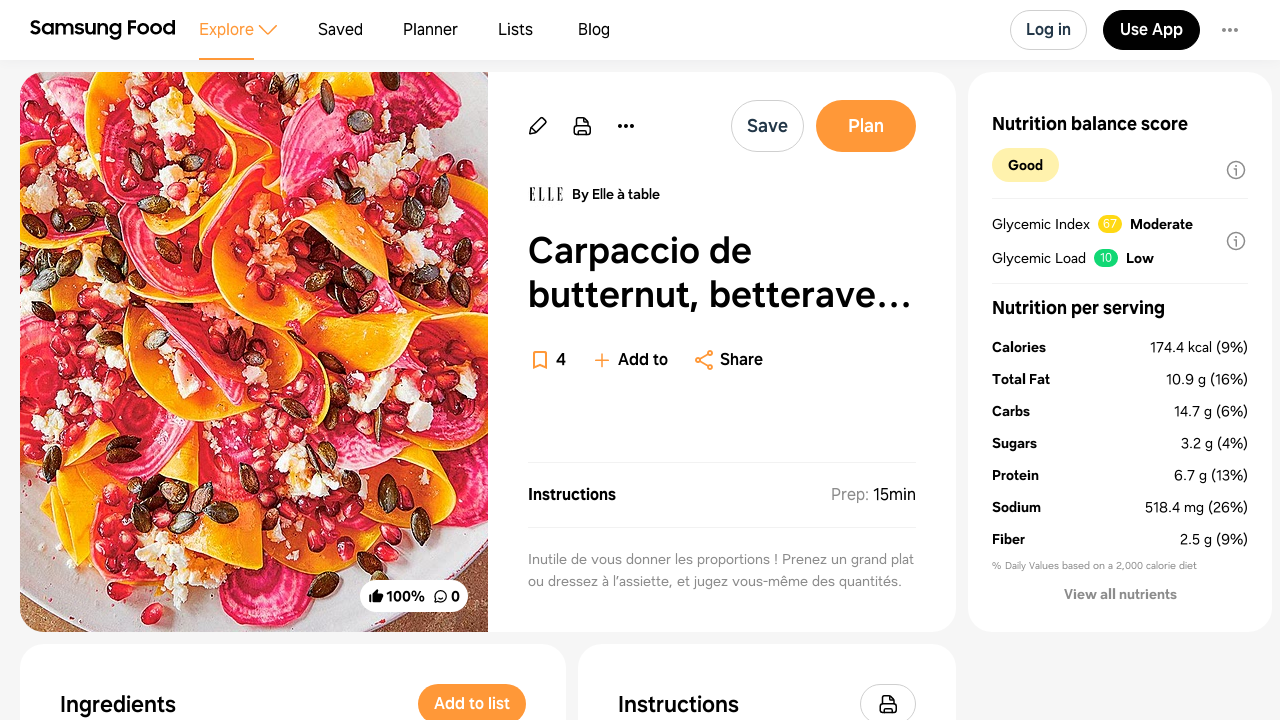

--- FILE ---
content_type: text/html
request_url: https://app.samsungfood.com/recipes/101823eaf968db29ad2d2641e66c030a9aa4902d8e2
body_size: 7026
content:
<!DOCTYPE html><html lang="fr" class="x33"><head><meta http-equiv="Content-Security-Policy" content="base-uri 'self'; object-src 'self' blob: https://*; script-src 'self' https://*.whisk.com https://*.samsungfood.com https://www.youtube.com https://ajax.googleapis.com https://*.google-analytics.com https://www.google.com https://www.googletagmanager.com https://www.gstatic.com https://*.g.doubleclick.net https://connect.facebook.net https://static.cloudflareinsights.com https://cdn.wootric.com https://survey.survicate.com https://surveys-static.survicate.com 'sha256-VIHUY/PAxey+Yc1g35tFAHy2XFUOp8U64TNwlghHRyY=' 'sha256-CbD+UprLxZn/d9jPgvQt4UgYjYBZmCtEMYKk3PGn6vc=' 'nonce-QSMWlmt++HSLJ4+0QqIwLg==' 'nonce-wtwZpDXs/V1EWRCu5LLpDA==' 'nonce-ul2f9SmhRxp62eZPW5affg==' 'nonce-OkBiQBRNVmfP/DvwGge4Tg==' 'nonce-OSBGghnRML1nFXdJUaFxzg==' 'nonce-3wFLMvkfr31v4xi+r/qY/w==' 'nonce-0xykI4G/a/uOoKtCp83C8A==' 'nonce-U+tZ+TPx9mekqmcQBOcSdA==' 'nonce-JglRE9R7bVGlrNehdeOiKw==' 'nonce-+JHjwsFvSpYQozLlZc+YdA==' 'nonce-hDslWWp+vvEWl3u9PLzGvg=='; style-src 'self' 'unsafe-inline' https://surveys-static.survicate.com https://cdn.whisk.com; child-src 'self' https://*.whisk.com https://*.samsungfood.com https://res.cloudinary.com https://www.google.com https://www.youtube.com https://www.youtube-nocookie.com https://www.tiktok.com https://tiktok.whisk-dev.com https://tiktok.whisk.com; frame-src 'self' https://*; connect-src 'self' https://*.whisk.com https://*.samsungfood.com https://storage.googleapis.com/ https://api.cloudinary.com https://media.whisk-dev.com https://sentry.io https://*.sentry.io https://*.google-analytics.com https://*.g.doubleclick.net https://*.googlesyndication.com https://cdn.ampproject.org https://www.facebook.com https://*.wootric.com https://wootric-eligibility.herokuapp.com https://samsungnext.zendesk.com https://*.braze.com https://respondent.survicate.com https://survey.survicate.com; font-src 'self' data: https://surveys-static.survicate.com https://cdn.whisk.com; img-src 'self' data: blob: https://*; media-src 'self' https://tiktok.whisk-dev.com https://tiktok.whisk.com https://cdn.whisk.com; script-src-elem 'self' https://*.whisk.com https://*.samsungfood.com https://www.youtube.com https://ajax.googleapis.com https://*.google-analytics.com https://www.google.com https://cdn.ampproject.org https://*.googletagservices.com https://*.googlesyndication.com https://adservice.google.com https://adservice.google.co.uk https://adservice.google.co.kr https://www.googletagmanager.com https://www.gstatic.com https://*.g.doubleclick.net https://connect.facebook.net https://static.cloudflareinsights.com https://cdn.wootric.com 'unsafe-inline'; worker-src 'self'"/><meta content="text/html; charset=UTF-8" http-equiv="Content-Type"/><meta charset="utf-8"/><meta content="width=device-width,initial-scale=1,maximum-scale=5,viewport-fit=cover,interactive-widget=resizes-content" name="viewport"/><meta name="google-site-verification" content="5V7lTinc5Al2FaeWXClrmvMHpVyutxlqB4-l9AxzXmw"/><meta name="robots" content="index,follow"/><title>Carpaccio de butternut, betterave et feta Recipe | Samsung Food App</title><meta name="description" content="Inutile de vous donner les proportions ! Prenez un grand plat ou dressez à l’assiette, et jugez vous-même des quantités."/><meta name="twitter:card" content="summary_large_image"/><meta name="twitter:site" content="@samsungfoodapp"/><script type="application/ld+json">{"@context":"https://schema.org","@type":"BreadcrumbList","itemListElement":[{"@type":"ListItem","position":1,"name":"Samsung Food","item":"https://app.samsungfood.com"},{"@type":"ListItem","position":2,"name":"Recipes","item":"https://app.samsungfood.com/recipes"},{"@type":"ListItem","position":3,"name":"European","item":"https://app.samsungfood.com/search/recipes?search_query=&cuisines=european"},{"@type":"ListItem","position":4,"name":"Appetizers","item":"https://app.samsungfood.com/search/recipes?search_query=&meal_types=appetizers"}]}</script><script type="application/ld+json">{"@context":"https://schema.org","@type":"Recipe","recipeIngredient":["1 butternut","1 betterave chioggia","1 bloc de feta","graines de grenade","huile d'olive","jus de citron","sel et poivre du moulin","graines de courge"],"name":"Carpaccio de butternut, betterave et feta","description":"Inutile de vous donner les proportions ! Prenez un grand plat ou dressez à l’assiette, et jugez vous-même des quantités.","prepTime":"PT15M","cookTime":"PT0S","totalTime":"PT15M","recipeYield":[6],"image":"https://art.whisk.com/image/upload/fl_progressive,h_600,w_800,c_fill/v1668714477/recipe/ca10d32a8a0c9435d008c9308ad8839d.jpg","nutrition":{"@type":"NutritionInformation","calories":"1046.32 calories","carbohydrateContent":"88.42 g","cholesterolContent":"178 mg","fatContent":"65.53 g","fiberContent":"14.95 g","proteinContent":"39.98 g","saturatedFatContent":"30.02 g","sugarContent":"18.98 g","transFatContent":"0.01 g","servingSize":"6"},"recipeCategory":"Appetizers","recipeCuisine":"European, Mediterranean, Greek","keywords":"Carpaccio de butternut, betterave et feta, Appetizers, European, Mediterranean, Greek","recipeInstructions":[],"inLanguage":"English","aggregateRating":{"@type":"AggregateRating","ratingValue":5,"ratingCount":1},"author":{"@type":"Organization","name":"Elle à table","url":"https://www.elle.fr/Elle-a-Table/Recettes-de-cuisine/Carpaccio-de-butternut-betterave-et-feta-3973964?utm_source=whisk&utm_medium=webapp&utm_campaign=carpaccio_de_butternut,_betterave_et_feta"}}</script><meta name="twitter:image" content="https://art.whisk.com/image/upload/fl_progressive,h_600,w_1200,c_fill/v1668714477/recipe/ca10d32a8a0c9435d008c9308ad8839d.jpg"/><meta property="og:description" content="Inutile de vous donner les proportions ! Prenez un grand plat ou dressez à l’assiette, et jugez vous-même des quantités."/><meta property="og:title" content="Carpaccio de butternut, betterave et feta Recipe"/><meta property="og:type" content="website"/><meta property="og:url" content="https://app.samsungfood.com/recipes/101823eaf968db29ad2d2641e66c030a9aa4902d8e2"/><meta property="og:image" content="https://art.whisk.com/image/upload/fl_progressive,h_630,w_1200,c_fill/v1668714477/recipe/ca10d32a8a0c9435d008c9308ad8839d.jpg"/><meta property="og:image:secure_url" content="https://art.whisk.com/image/upload/fl_progressive,h_630,w_1200,c_fill/v1668714477/recipe/ca10d32a8a0c9435d008c9308ad8839d.jpg"/><meta property="og:image:alt"/><meta property="og:image:width" content="1200"/><meta property="og:image:height" content="630"/><meta property="og:locale" content="en_US"/><meta property="og:site_name" content="Samsung Food"/><link rel="shortcut icon" href="/assets/samsung/favicon.ico"/><link rel="icon" type="image/png" href="https://art.whisk.com/image/upload/f_png,h_32,w_32,c_fill/v1693222175/graphite/images/lfmbiynxrotu766qw4xg.png" sizes="32x32"/><link rel="icon" type="image/png" href="https://art.whisk.com/image/upload/f_png,h_192,w_192,c_fill/v1693222175/graphite/images/lfmbiynxrotu766qw4xg.png" sizes="192x192"/><link rel="canonical" href="https://app.samsungfood.com/recipes/101823eaf968db29ad2d2641e66c030a9aa4902d8e2"/><link href="/public/main.css?v=b8160dbe" rel="stylesheet" data-link="x"/><link href="https://cdn.whisk.com/web/fonts/production/OneUI/v1/font.css" rel="stylesheet" crossorigin="anonymous"/><link rel="dns-prefetch" href="https://cdn.whisk.com"/><link rel="preconnect" href="https://cdn.whisk.com" crossorigin/><link rel="dns-prefetch" href="https://art.whisk.com"/><link rel="preconnect" href="https://art.whisk.com"/><link rel="icon" type="image/x-icon" href="https://cdn.whisk.com/web/web-app/production/assets/samsung/favicon.ico"/><link rel="icon" type="image/png" sizes="16x16" href="https://cdn.whisk.com/web/web-app/production/assets/samsung/favicon-16x16.png"/><link rel="icon" type="image/png" sizes="32x32" href="https://cdn.whisk.com/web/web-app/production/assets/samsung/favicon-32x32.png"/><link rel="icon" type="image/png" sizes="48x48" href="https://cdn.whisk.com/web/web-app/production/assets/samsung/favicon-48x48.png"/><link rel="manifest" href="/assets/samsung/manifest.webmanifest" crossorigin="anonymous"/><link rel="apple-touch-icon" sizes="57x57" href="https://cdn.whisk.com/web/web-app/production/assets/samsung/apple-touch-icon-57x57.png"/><link rel="apple-touch-icon" sizes="60x60" href="https://cdn.whisk.com/web/web-app/production/assets/samsung/apple-touch-icon-60x60.png"/><link rel="apple-touch-icon" sizes="72x72" href="https://cdn.whisk.com/web/web-app/production/assets/samsung/apple-touch-icon-72x72.png"/><link rel="apple-touch-icon" sizes="76x76" href="https://cdn.whisk.com/web/web-app/production/assets/samsung/apple-touch-icon-76x76.png"/><link rel="apple-touch-icon" sizes="114x114" href="https://cdn.whisk.com/web/web-app/production/assets/samsung/apple-touch-icon-114x114.png"/><link rel="apple-touch-icon" sizes="120x120" href="https://cdn.whisk.com/web/web-app/production/assets/samsung/apple-touch-icon-120x120.png"/><link rel="apple-touch-icon" sizes="144x144" href="https://cdn.whisk.com/web/web-app/production/assets/samsung/apple-touch-icon-144x144.png"/><link rel="apple-touch-icon" sizes="152x152" href="https://cdn.whisk.com/web/web-app/production/assets/samsung/apple-touch-icon-152x152.png"/><link rel="apple-touch-icon" sizes="167x167" href="https://cdn.whisk.com/web/web-app/production/assets/samsung/apple-touch-icon-167x167.png"/><link rel="apple-touch-icon" sizes="180x180" href="https://cdn.whisk.com/web/web-app/production/assets/samsung/apple-touch-icon-180x180.png"/><link rel="apple-touch-icon" sizes="1024x1024" href="https://cdn.whisk.com/web/web-app/production/assets/samsung/apple-touch-icon-1024x1024.png"/><link href="https://cdn.whisk.com/web/web-app/production/assets/main-296f7ffc.75dea3d8a28c131d84aa.css" rel="stylesheet" crossorigin="anonymous"/><link href="https://cdn.whisk.com/web/web-app/production/assets/main-7c90154f.79e16d6511635354b905.css" rel="stylesheet" crossorigin="anonymous"/><link href="https://cdn.whisk.com/web/web-app/production/assets/main-3d6f3e1f.ddcbfe619da2282e33fb.css" rel="stylesheet" crossorigin="anonymous"/></head><body class="x34 x163"><div id="app" class="x35"><header class="x18 x19"><input class="x31" type="checkbox" title="sidebar"/><div class="x32"><span></span><span></span><span></span></div><a href="https://app.samsungfood.com" class="x3"><div class="x4"><img class="x5" src="/public/icons/logo.svg?v=b8160dbe" alt="Samsung Food" width="auto" height="auto" loading="lazy" decoding="async"/></div></a><nav class="x20"><div class="x26 x27 x30"><div class="x28" style="mask:url(&quot;/public/icons/search.svg?v=b8160dbe&quot;);"></div><a class="x29" href="https://app.samsungfood.com">Explore</a><span class="x22"><div class="x21" style="mask:url(&quot;/public/icons/arrowDown.svg?v=b8160dbe&quot;);"></div></span><div class="x23"><a class="x24 x25" href="https://app.samsungfood.com/recipes">Recipes</a><a class="x24 " href="https://app.samsungfood.com/categories">Categories</a><a class="x24 " href="https://app.samsungfood.com/communities">Communities</a><a class="x24 " href="https://app.samsungfood.com/creators">Creators</a></div></div><div class="x26 "><div class="x28" style="mask:url(&quot;/public/icons/bookmark.svg?v=b8160dbe&quot;);"></div><a class="x29" href="https://app.samsungfood.com/recipe-box">Saved</a></div><div class="x26 "><div class="x28" style="mask:url(&quot;/public/icons/calendar.svg?v=b8160dbe&quot;);"></div><a class="x29" href="https://app.samsungfood.com/meal-plan">Planner</a></div><div class="x26 "><div class="x28" style="mask:url(&quot;/public/icons/lists.svg?v=b8160dbe&quot;);"></div><a class="x29" href="https://app.samsungfood.com/shopping-list">Lists</a></div><div class="x26 "><div class="x28" style="mask:url(&quot;/public/icons/blog.svg?v=b8160dbe&quot;);"></div><a class="x29" href="https://samsungfood.com/blog/" target="_blank">Blog</a></div></nav><div class="x10"><div class="x6 x8 x15">Log in</div><a class="x6 x9 " href="https://get.samsungfood.com/app" rel="noopenner noreferrer nofollow" target="_blank">Use App</a><div class="x6 x8 x16">…</div></div><div class="x17"><div class="x6 x7">Log in</div></div></header><main class="x36"><div class="x38 x39 x164"><div class="x165 x166"><div class="x162 x195"><div class="x196"><div class="x198"><div class="x199"><img class="x197" src="https://art.whisk.com/image/upload/fl_progressive,h_560,w_560,c_fill,dpr_2.0/v1668714477/recipe/ca10d32a8a0c9435d008c9308ad8839d.jpg" alt="Carpaccio de butternut, betterave et feta" width="560" height="560" loading="eager" decoding="async"/></div></div><a class="x201" href="#notes"><div class="x202 ">100%</div><div class="x202 x204">0</div></a></div><div class="x205"><a class="x213" href="https://www.elle.fr/Elle-a-Table/Recettes-de-cuisine/Carpaccio-de-butternut-betterave-et-feta-3973964?utm_source=whisk&amp;utm_medium=webapp&amp;utm_campaign=carpaccio_de_butternut,_betterave_et_feta" rel="noopenner noreferrer nofollow" target="_blank"><img class="x215" src="https://art.whisk.com/image/upload/fl_progressive,h_36,w_36,c_fill,dpr_2.0/v1685466507/recipe/6815589890624b8d54472f0a5191faca.jpg" alt="Elle à table" width="36" height="36" loading="lazy" decoding="async"/><div class="x214">By Elle à table</div></a><h1 class="x206">Carpaccio de butternut, betterave et feta</h1><div class="x208"><div class="x209"><a href="#instructions" class="x210">Instructions</a><div><span class="x211"><span class="x212">Prep:</span>15min</span></div></div><div class="x207">Inutile de vous donner les proportions ! Prenez un grand plat ou dressez à l’assiette, et jugez vous-même des quantités.</div></div><div class="x216">Updated at: Mon, 26 Jan 2026 04:46:57 GMT</div></div></div><div class="x225"><div class="x162 x226"><div class="x227"><h4 class="x238">Nutrition balance score</h4><div class="x232" style="background-color:#fff2ad;">Good</div><div class="x234"><div class="x235"><div>Glycemic Index</div><div class="x236" style="background-color:#ffd914;">67</div><div class="x237">Moderate</div></div><div class="x235"><div>Glycemic Load</div><div class="x236" style="background-color:#11d874;">10</div><div class="x237">Low</div></div></div></div><div class="x228"><h4 class="x238">Nutrition per serving</h4><div class="x229"><div class="x230"><b>Calories</b><span>174.4 kcal (9%)</span></div><div class="x230"><b>Total Fat</b><span>10.9 g (16%)</span></div><div class="x230"><b>Carbs</b><span>14.7 g (6%)</span></div><div class="x230"><b>Sugars</b><span>3.2 g (4%)</span></div><div class="x230"><b>Protein</b><span>6.7 g (13%)</span></div><div class="x230"><b>Sodium</b><span>518.4 mg (26%)</span></div><div class="x230"><b>Fiber</b><span>2.5 g (9%)</span></div></div><div class="x231">% Daily Values based on a 2,000 calorie diet</div></div></div></div><div class="x168 "><div class="x162"><h3 class="x167">Ingredients</h3><p class="x180">6 servings</p><div class="x179"><a href="https://app.samsungfood.com/ingredients/butternut_squash" class="x173"><div class="x174"><img src="https://art.whisk.com/image/upload/fl_progressive,h_48,w_48,c_fill,dpr_2.0/v1550764784/graph/fooddb/dfa11d549b9163cb50e266869b24dc57.jpg" alt="1 butternut" width="48" height="48" loading="lazy" decoding="async"/><div class="x176"><div><b class="x175">1</b><span>butternut</span></div><div class="x177"></div></div></div></a><a href="https://app.samsungfood.com/ingredients/chioggia_beet" class="x173"><div class="x174"><img src="https://art.whisk.com/image/upload/fl_progressive,h_48,w_48,c_fill,dpr_2.0/v1584100993/custom_upload/8db3dc762491e8cc1829985e98fb994a.jpg" alt="1 betterave chioggia" width="48" height="48" loading="lazy" decoding="async"/><div class="x176"><div><b class="x175">1</b><span>betterave chioggia</span></div><div class="x177"></div></div></div></a><a href="https://app.samsungfood.com/ingredients/feta_cheese" class="x173"><div class="x174"><img src="https://art.whisk.com/image/upload/fl_progressive,h_48,w_48,c_fill,dpr_2.0/v1550765048/graph/fooddb/32cfc14f34a931a2afda2e066627782a.jpg" alt="1 bloc de feta" width="48" height="48" loading="lazy" decoding="async"/><div class="x176"><div><b class="x175">1 bloc</b><span>feta</span></div><div class="x177"></div></div></div></a><a href="https://app.samsungfood.com/ingredients/pomegranate_seed" class="x173"><div class="x174"><img src="https://art.whisk.com/image/upload/fl_progressive,h_48,w_48,c_fill,dpr_2.0/v1567629161/custom_upload/928aa5cd95ed83b854a6855a77801e84.jpg" alt="graines de grenade" width="48" height="48" loading="lazy" decoding="async"/><div class="x176"><div><span>graines de grenade</span></div><div class="x177"></div></div></div></a><a href="https://app.samsungfood.com/ingredients/olive_oil" class="x173"><div class="x174"><img src="https://art.whisk.com/image/upload/fl_progressive,h_48,w_48,c_fill,dpr_2.0/v1550764527/graph/fooddb/98895c89dcf2029e3f512773f9b12a3c.jpg" alt="huile d'olive" width="48" height="48" loading="lazy" decoding="async"/><div class="x176"><div><span>huile d'olive</span></div><div class="x177"></div></div></div></a><a href="https://app.samsungfood.com/ingredients/lemon_juice" class="x173"><div class="x174"><img src="https://art.whisk.com/image/upload/fl_progressive,h_48,w_48,c_fill,dpr_2.0/v1572901791/custom_upload/2a63a78282f91f6457577f4f2bbc1b8f.jpg" alt="jus de citron" width="48" height="48" loading="lazy" decoding="async"/><div class="x176"><div><span>jus de citron</span></div><div class="x177"></div></div></div></a><a href="https://app.samsungfood.com/ingredients/salt" class="x173"><div class="x174"><img src="https://art.whisk.com/image/upload/fl_progressive,h_48,w_48,c_fill,dpr_2.0/v1550765002/graph/fooddb/eb238db694872ac4ebb19f67029d0f81.jpg" alt="sel et poivre du moulin" width="48" height="48" loading="lazy" decoding="async"/><div class="x176"><div><span>sel</span></div><div class="x177"></div></div></div></a><a href="https://app.samsungfood.com/ingredients/peppercorn" class="x173"><div class="x174"><img src="https://art.whisk.com/image/upload/fl_progressive,h_48,w_48,c_fill,dpr_2.0/v1579874553/custom_upload/0f0c1a273547d055d577d7a6014c1d16.jpg" alt="sel et poivre du moulin" width="48" height="48" loading="lazy" decoding="async"/><div class="x176"><div><span>poivre</span></div><div class="x177">du moulin</div></div></div></a><a href="https://app.samsungfood.com/ingredients/pumpkin_seed" class="x173"><div class="x174"><img src="https://art.whisk.com/image/upload/fl_progressive,h_48,w_48,c_fill,dpr_2.0/v1567629171/custom_upload/5db2925df0cd9c125b6dfecc2bda1fca.jpg" alt="graines de courge" width="48" height="48" loading="lazy" decoding="async"/><div class="x176"><div><span>graines de courge</span></div><div class="x177"></div></div></div></a></div></div><div id="instructions" class="x162"><h3 class="x167">Instructions</h3><div class="x191"><a href="https://www.elle.fr/Elle-a-Table/Recettes-de-cuisine/Carpaccio-de-butternut-betterave-et-feta-3973964?utm_source=whisk&amp;utm_medium=webapp&amp;utm_campaign=carpaccio_de_butternut,_betterave_et_feta" class="x192" target="_blank">View on Elle à table</a><div class="x193"><span class="x194">↑</span>Support creators by visiting their site 😊</div></div></div></div><div id="notes" class="x162 x218"><h3 class="x167">Notes</h3><div class="x219"><div class="x221"><div class="x222"></div>1 liked</div><div class="x221"><div class="x222 x223"></div>0 disliked</div></div><div class="x224">There are no notes yet. Be the first to share your experience!</div></div><div class="x162 x239"><h3 class="x240">You may also like</h3><div><a class="x93" href="https://app.samsungfood.com">Samsung Food</a><a class="x93" href="https://app.samsungfood.com/recipes">Recipes</a><a class="x93" href="https://app.samsungfood.com/search/recipes?search_query=&amp;cuisines=european">European</a><a class="x93" href="https://app.samsungfood.com/search/recipes?search_query=&amp;meal_types=appetizers">Appetizers</a></div><div class="x62 "><div class="x56 "><div class="x53"><a href="https://app.samsungfood.com/recipes/10129d55576f334ece7c38470e03ba44ca109416f48"><img class="x51" src="https://art.whisk.com/image/upload/fl_progressive,h_264,w_214,c_fill,dpr_2.0/v1611137593/recipe/143cd3c63296c2f457a0014b3a694478.jpg" alt="Salade de courgettes au fromage feta" width="214" height="264" loading="lazy" decoding="async"/><div class="x54 "></div></a><a href="https://chefcuisto.com/recette/salade-de-courgettes-au-fromage-feta/?utm_source=whisk&amp;utm_medium=webapp&amp;utm_campaign=salade_de_courgettes_au_fromage_feta" class="x59" target="_blank"><img class="x61" src="https://art.whisk.com/image/upload/fl_progressive,h_20,w_20,c_fill,dpr_2.0/v1662378165/favicon/c918b87302b755d4a505c4abbc7aabae.jpg" alt="chefcuisto.com" width="20" height="20" loading="lazy" decoding="async"/><div class="x60">chefcuisto.com</div></a></div><a href="https://app.samsungfood.com/recipes/10129d55576f334ece7c38470e03ba44ca109416f48"><div class="x57">Salade de courgettes au fromage feta</div><div class="x58">4 ingredients · 5min</div></a></div><div class="x56 "><div class="x53"><a href="https://app.samsungfood.com/recipes/101684c5a2a0ca66bf0836b8e77ce7e88d23c95a69e"><img class="x51" src="https://art.whisk.com/image/upload/fl_progressive,h_264,w_214,c_fill,dpr_2.0/v1761755059856/recipe/e139bf3395a8a5193fe011d73eb156b5.jpg" alt="la meilleure salade grecque" width="214" height="264" loading="lazy" decoding="async"/><div class="x54 ">94%</div></a><a href="https://sciencefourchette.com/recettes/la-meilleure-salade-grecque/?utm_source=whisk&amp;utm_medium=webapp&amp;utm_campaign=la_meilleure_salade_grecque" class="x59" target="_blank"><img class="x61" src="https://art.whisk.com/image/upload/f_webp,h_20,w_20,c_fill,dpr_2.0/v1763671539/recipe/b9372ac7d85c8f3f1f75e0333fce199a.png" alt="sciencefourchette.com" width="20" height="20" loading="lazy" decoding="async"/><div class="x60">sciencefourchette.com</div></a></div><a href="https://app.samsungfood.com/recipes/101684c5a2a0ca66bf0836b8e77ce7e88d23c95a69e"><div class="x57">la meilleure salade grecque</div><div class="x58">11 ingredients · 25min</div></a></div><div class="x56 "><div class="x53"><a href="https://app.samsungfood.com/recipes/101b7a08d52db6fbf6db1310917907e6758a52a3495"><img class="x51" src="https://art.whisk.com/image/upload/fl_progressive,h_264,w_214,c_fill,dpr_2.0/v1658155670/recipe/91d9ebc69cab4aa361d7b16d0e29d5cd.jpg" alt="Salade de courgettes crues au citron vert" width="214" height="264" loading="lazy" decoding="async"/><div class="x54 ">100%</div></a><a href="https://www.elle.fr/Elle-a-Table/Recettes-de-cuisine/Salade-de-courgettes-crues-au-citron-vert-1614168?utm_source=whisk&amp;utm_medium=webapp&amp;utm_campaign=salade_de_courgettes_crues_au_citron_vert" class="x59" target="_blank"><img class="x61" src="https://art.whisk.com/image/upload/fl_progressive,h_20,w_20,c_fill,dpr_2.0/v1685466507/recipe/6815589890624b8d54472f0a5191faca.jpg" alt="Elle à table" width="20" height="20" loading="lazy" decoding="async"/><div class="x60">Elle à table</div></a></div><a href="https://app.samsungfood.com/recipes/101b7a08d52db6fbf6db1310917907e6758a52a3495"><div class="x57">Salade de courgettes crues au citron vert</div><div class="x58">7 ingredients · 10min</div></a></div><div class="x56 "><div class="x53"><a href="https://app.samsungfood.com/recipes/1074db7403edec7483fa665f254c2e0f8e4"><img class="x51" src="https://art.whisk.com/image/upload/fl_progressive,h_264,w_214,c_fill,dpr_2.0/v1662319420/v3/user-recipes/67b2b08e8d2ffb57cc48f972b8351179.jpg" alt="Sauce Tzatziki" width="214" height="264" loading="lazy" decoding="async"/><div class="x54 "></div></a><a href="https://app.samsungfood.com/profile/102cff6732ee7754549925f3f3f17f9c148" class="x59" target="_blank"><img class="x61" src="https://art.whisk.com/image/upload/fl_progressive,h_20,w_20,c_fill,dpr_2.0/v1641222309/v3/users/uploads/joftq6v9rb1joagdnezg.jpg" alt="Kemet Laïla" width="20" height="20" loading="lazy" decoding="async"/><div class="x60">Kemet Laïla</div></a></div><a href="https://app.samsungfood.com/recipes/1074db7403edec7483fa665f254c2e0f8e4"><div class="x57">Sauce Tzatziki</div><div class="x58">8 ingredients · 30min</div></a></div><div class="x56 "><div class="x53"><a href="https://app.samsungfood.com/recipes/1076866e26297ca47bbab8cc1e06b02c408"><img class="x51" src="https://art.whisk.com/image/upload/fl_progressive,h_264,w_214,c_fill,dpr_2.0/v1663951196/v3/user-recipes/1ebc884ec2f0727dec52c4ab02c97815.jpg" alt="Salade Haricot vert et feta" width="214" height="264" loading="lazy" decoding="async"/><div class="x54 x55">100%</div></a><a href="https://app.samsungfood.com/profile/1024c4ef1f6253c4200b849f9dc11b666b0" class="x59" target="_blank"><div class="x60">laetibodo</div></a></div><a href="https://app.samsungfood.com/recipes/1076866e26297ca47bbab8cc1e06b02c408"><div class="x57">Salade Haricot vert et feta</div><div class="x58">8 ingredients · 9min</div></a></div><div class="x56 "><div class="x53"><a href="https://app.samsungfood.com/recipes/10708dca50d99474a47a660ffdad2566674"><img class="x51" src="https://art.whisk.com/image/upload/fl_progressive,h_264,w_214,c_fill,dpr_2.0/v1663950604/v3/user-recipes/c754ba0eb30abf75bfe1eb6075354a86.jpg" alt="Greek veggie wrap" width="214" height="264" loading="lazy" decoding="async"/><div class="x54 ">100%</div></a><a href="https://app.samsungfood.com/profile/1024c4ef1f6253c4200b849f9dc11b666b0" class="x59" target="_blank"><div class="x60">laetibodo</div></a></div><a href="https://app.samsungfood.com/recipes/10708dca50d99474a47a660ffdad2566674"><div class="x57">Greek veggie wrap</div><div class="x58">6 ingredients · 20min</div></a></div><div class="x56 "><div class="x53"><a href="https://app.samsungfood.com/recipes/107e01b1b4f657b43b29a3d610637f2311d"><img class="x51" src="https://art.whisk.com/image/upload/fl_progressive,h_264,w_214,c_fill,dpr_2.0/v1647365611/v3/user-recipes/j06clsiubqa2eybfazmz.jpg" alt="Salade grecque" width="214" height="264" loading="lazy" decoding="async"/><div class="x54 ">100%</div></a><a href="https://app.samsungfood.com/profile/102e6cb1e039c4143188da9629dc6fbabc5" class="x59" target="_blank"><img class="x61" src="https://art.whisk.com/image/upload/fl_progressive,h_20,w_20,c_fill,dpr_2.0/v1647625437/v3/users/uploads/ubpugbfhkxu8flgtl5bj.jpg" alt="Xavier" width="20" height="20" loading="lazy" decoding="async"/><div class="x60">Xavier</div></a></div><a href="https://app.samsungfood.com/recipes/107e01b1b4f657b43b29a3d610637f2311d"><div class="x57">Salade grecque</div><div class="x58">11 ingredients · 5min</div></a></div><div class="x56 "><div class="x53"><a href="https://app.samsungfood.com/recipes/107cc9b7d03c7194a34a3a51c85ced6d6e2"><img class="x51" src="https://art.whisk.com/image/upload/fl_progressive,h_264,w_214,c_fill,dpr_2.0/v1663930773/v3/user-recipes/17b60e4e27e9af0042f9c79eb8a74637.jpg" alt="Artichauts Rôtis à l'aneth et feta" width="214" height="264" loading="lazy" decoding="async"/><div class="x54 "></div></a><a href="https://app.samsungfood.com/profile/1024c4ef1f6253c4200b849f9dc11b666b0" class="x59" target="_blank"><div class="x60">laetibodo</div></a></div><a href="https://app.samsungfood.com/recipes/107cc9b7d03c7194a34a3a51c85ced6d6e2"><div class="x57">Artichauts Rôtis à l'aneth et feta</div><div class="x58">7 ingredients · 1h</div></a></div><div class="x56 "><div class="x53"><a href="https://app.samsungfood.com/recipes/107dbd30be8a9a943c2a797371e742d1899"><img class="x51" src="https://art.whisk.com/image/upload/fl_progressive,h_264,w_214,c_fill,dpr_2.0/v1666442282/v3/user-recipes/7aaf4b7a8112d46cb493892b8f7a48c0.jpg" alt="COURGE BUTTERNUT FARCIE" width="214" height="264" loading="lazy" decoding="async"/><div class="x54 ">100%</div></a><a href="https://app.samsungfood.com/profile/1024c4ef1f6253c4200b849f9dc11b666b0" class="x59" target="_blank"><div class="x60">laetibodo</div></a></div><a href="https://app.samsungfood.com/recipes/107dbd30be8a9a943c2a797371e742d1899"><div class="x57">COURGE BUTTERNUT FARCIE</div><div class="x58">10 ingredients · 1h 40min</div></a></div><div class="x56 "><div class="x53"><a href="https://app.samsungfood.com/recipes/1077379a4815ebd4307bd29b91fd14ea5ac"><img class="x51" src="https://art.whisk.com/image/upload/fl_progressive,h_264,w_214,c_fill,dpr_2.0/v1668533241/v3/user-recipes/df6d2a8dad416f9bf34a262590f5cd4e.jpg" alt="Butternut,  salade de roquette et betterave" width="214" height="264" loading="lazy" decoding="async"/><div class="x54 x55">100%</div></a><a href="https://app.samsungfood.com/profile/1024c4ef1f6253c4200b849f9dc11b666b0" class="x59" target="_blank"><div class="x60">laetibodo</div></a></div><a href="https://app.samsungfood.com/recipes/1077379a4815ebd4307bd29b91fd14ea5ac"><div class="x57">Butternut,  salade de roquette et betterave</div><div class="x58">8 ingredients · 20min</div></a></div><div class="x56 "><div class="x53"><a href="https://app.samsungfood.com/recipes/10169b1ef357def3d32f490837cfcb4504a7fdcd261"><div class="x51 x50 x52">Salade grecque au feta de tofu</div><div class="x54 "></div></a><a href="https://cuisinez.telequebec.tv/recettes/6073/salade-grecque-au-feta-de-tofu?utm_source=whisk&amp;utm_medium=webapp&amp;utm_campaign=salade_grecque_au_feta_de_tofu" class="x59" target="_blank"><img class="x61" src="https://art.whisk.com/image/upload/f_webp,h_20,w_20,c_fill,dpr_2.0/v1761141248919/recipe/d48c4aebd59dd152198ebd5ce13fd456.png" alt="telequebec.tv" width="20" height="20" loading="lazy" decoding="async"/><div class="x60">telequebec.tv</div></a></div><a href="https://app.samsungfood.com/recipes/10169b1ef357def3d32f490837cfcb4504a7fdcd261"><div class="x57">Salade grecque au feta de tofu</div><div class="x58">20 ingredients · 20min</div></a></div><div class="x56 "><div class="x53"><a href="https://app.samsungfood.com/recipes/1018ccd8fcc33c390b118ecb9207b62d3ccefe63f0d"><img class="x51" src="https://art.whisk.com/image/upload/fl_progressive,h_264,w_214,c_fill,dpr_2.0/v1611137593/recipe/dacff1d5a09b5a20bff23e456155d15e.jpg" alt="Trempette méditerranéenne au fromage feta" width="214" height="264" loading="lazy" decoding="async"/><div class="x54 "></div></a><a href="https://chefcuisto.com/recette/trempette-mediterraneenne-au-fromage-feta/?utm_source=whisk&amp;utm_medium=webapp&amp;utm_campaign=trempette_m%C3%A9diterran%C3%A9enne_au_fromage_feta" class="x59" target="_blank"><img class="x61" src="https://art.whisk.com/image/upload/fl_progressive,h_20,w_20,c_fill,dpr_2.0/v1662378165/favicon/c918b87302b755d4a505c4abbc7aabae.jpg" alt="chefcuisto.com" width="20" height="20" loading="lazy" decoding="async"/><div class="x60">chefcuisto.com</div></a></div><a href="https://app.samsungfood.com/recipes/1018ccd8fcc33c390b118ecb9207b62d3ccefe63f0d"><div class="x57">Trempette méditerranéenne au fromage feta</div><div class="x58">9 ingredients · 5min</div></a></div></div></div></div></div></main><footer class="x0"><div class="x1"><div class="x2">Feedback &amp; Support</div><a href="https://samsungfood.com/?utm_source=whisk&amp;utm_medium=web&amp;utm_campaign=about" class="x2">About Us</a><a href="https://samsungfood.com/blog" class="x2">Blog</a><a href="https://samsungfood.com/policy/privacy/apps/" class="x2">Privacy</a><a href="https://samsungfood.com/policy/terms/apps/" class="x2">Terms</a><a href="https://samsungfood.com/policy/privacy/apps/#CA" class="x2">Do Not Sell My Personal Information</a><a href="/directory/conversations" class="x2">Conversations</a><a href="/directory/ingredients" class="x2">Ingredients</a><div class="x2">© 2026 Samsung Food</div></div></footer></div><script src="https://cdn.whisk.com/web/web-app/production/assets/main-296f7ffc.856adb58507115045645.js" crossorigin="anonymous" async fetchpriority="high" nonce="QSMWlmt++HSLJ4+0QqIwLg=="></script><script src="https://cdn.whisk.com/web/web-app/production/assets/main-059be3de.d8dd5721d91cb4c601d1.js" crossorigin="anonymous" async fetchpriority="high" nonce="wtwZpDXs/V1EWRCu5LLpDA=="></script><script src="https://cdn.whisk.com/web/web-app/production/assets/main-229eafb5.f24e4c8b390609864ce5.js" crossorigin="anonymous" async fetchpriority="high" nonce="ul2f9SmhRxp62eZPW5affg=="></script><script src="https://cdn.whisk.com/web/web-app/production/assets/main-e96e9bea.f762fef4cf0fec663da2.js" crossorigin="anonymous" async fetchpriority="high" nonce="OkBiQBRNVmfP/DvwGge4Tg=="></script><script src="https://cdn.whisk.com/web/web-app/production/assets/main-d91a9049.d51fc7b02ffa20e19bd9.js" crossorigin="anonymous" async fetchpriority="high" nonce="OSBGghnRML1nFXdJUaFxzg=="></script><script src="https://cdn.whisk.com/web/web-app/production/assets/main-31743c5a.e2649d57ad759383b7b6.js" crossorigin="anonymous" async fetchpriority="high" nonce="3wFLMvkfr31v4xi+r/qY/w=="></script><script src="https://cdn.whisk.com/web/web-app/production/assets/main-7a7c21dd.e86b917ab75a482dfe6b.js" crossorigin="anonymous" async fetchpriority="high" nonce="0xykI4G/a/uOoKtCp83C8A=="></script><script src="https://cdn.whisk.com/web/web-app/production/assets/main-6f50c22d.0c9e88351f15753bbc5c.js" crossorigin="anonymous" async fetchpriority="high" nonce="U+tZ+TPx9mekqmcQBOcSdA=="></script><script src="https://cdn.whisk.com/web/web-app/production/assets/main-61a228d7.bfe4ed7d9a9596dd214e.js" crossorigin="anonymous" async fetchpriority="high" nonce="JglRE9R7bVGlrNehdeOiKw=="></script><script src="https://cdn.whisk.com/web/web-app/production/assets/main-fd9a5ae8.9e3cd64389c89b626883.js" crossorigin="anonymous" async fetchpriority="high" nonce="+JHjwsFvSpYQozLlZc+YdA=="></script><script src="https://cdn.whisk.com/web/web-app/production/assets/main-ef7d455c.64b0b0ba18a696cd2c22.js" crossorigin="anonymous" async fetchpriority="high" nonce="hDslWWp+vvEWl3u9PLzGvg=="></script></body></html>

--- FILE ---
content_type: text/javascript
request_url: https://cdn.whisk.com/web/web-app/production/assets/147.585f7152b527d96db78e.js
body_size: -653
content:
!function(){try{var e="undefined"!=typeof window?window:"undefined"!=typeof global?global:"undefined"!=typeof self?self:{},t=Error().stack;t&&(e._sentryDebugIds=e._sentryDebugIds||{},e._sentryDebugIds[t]="c97bcac1-2222-493b-ae1f-cba3723e28cf",e._sentryDebugIdIdentifier="sentry-dbid-c97bcac1-2222-493b-ae1f-cba3723e28cf")}catch(e){}}(),(self.webpackChunkwhisky=self.webpackChunkwhisky||[]).push([[147],{1130:function(e,t,i){"use strict";var n=this&&this.__createBinding||(Object.create?function(e,t,i,n){void 0===n&&(n=i),Object.defineProperty(e,n,{enumerable:!0,get:function(){return t[i]}})}:function(e,t,i,n){void 0===n&&(n=i),e[n]=t[i]}),a=this&&this.__exportStar||function(e,t){for(var i in e)"default"===i||Object.prototype.hasOwnProperty.call(t,i)||n(t,e,i)};Object.defineProperty(t,"__esModule",{value:!0}),a(i(1138),t),a(i(1152),t),a(i(1134),t),a(i(1135),t)},1133:function(){},1134:function(e,t,i){"use strict";var n=this&&this.__awaiter||function(e,t,i,n){return new(i||(i=Promise))(function(a,r){function o(e){try{s(n.next(e))}catch(e){r(e)}}function c(e){try{s(n.throw(e))}catch(e){r(e)}}function s(e){var t;e.done?a(e.value):((t=e.value)instanceof i?t:new i(function(e){e(t)})).then(o,c)}s((n=n.apply(e,t||[])).next())})},a=this&&this.__generator||function(e,t){var i,n,a,r,o={label:0,sent:function(){if(1&a[0])throw a[1];return a[1]},trys:[],ops:[]};return r={next:c(0),throw:c(1),return:c(2)},"function"==typeof Symbol&&(r[Symbol.iterator]=function(){return this}),r;function c(r){return function(c){var s=[r,c];if(i)throw TypeError("Generator is already executing.");for(;o;)try{if(i=1,n&&(a=2&s[0]?n.return:s[0]?n.throw||((a=n.return)&&a.call(n),0):n.next)&&!(a=a.call(n,s[1])).done)return a;switch(n=0,a&&(s=[2&s[0],a.value]),s[0]){case 0:case 1:a=s;break;case 4:return o.label++,{value:s[1],done:!1};case 5:o.label++,n=s[1],s=[0];continue;case 7:s=o.ops.pop(),o.trys.pop();continue;default:if(!(a=(a=o.trys).length>0&&a[a.length-1])&&(6===s[0]||2===s[0])){o=0;continue}if(3===s[0]&&(!a||s[1]>a[0]&&s[1]<a[3])){o.label=s[1];break}if(6===s[0]&&o.label<a[1]){o.label=a[1],a=s;break}if(a&&o.label<a[2]){o.label=a[2],o.ops.push(s);break}a[2]&&o.ops.pop(),o.trys.pop();continue}s=t.call(e,o)}catch(e){s=[6,e],n=0}finally{i=a=0}if(5&s[0])throw s[1];return{value:s[0]?s[1]:void 0,done:!0}}}};Object.defineProperty(t,"__esModule",{value:!0}),t.FormState=void 0;var r=i(5),o=i(1139),c=i(1138);t.FormState=function(){function e(e){var t=this;Object.defineProperty(this,"$",{enumerable:!0,configurable:!0,writable:!0,value:e}),Object.defineProperty(this,"mode",{enumerable:!0,configurable:!0,writable:!0,value:"object"}),Object.defineProperty(this,"getValues",{enumerable:!0,configurable:!0,writable:!0,value:function(){return"array"===t.mode?t.$:"map"===t.mode?Array.from(t.$.values()):Object.keys(t.$).map(function(e){return t.$[e]})}}),Object.defineProperty(this,"validating",{enumerable:!0,configurable:!0,writable:!0,value:!1}),Object.defineProperty(this,"_validators",{enumerable:!0,configurable:!0,writable:!0,value:[]}),Object.defineProperty(this,"_error",{enumerable:!0,configurable:!0,writable:!0,value:""}),Object.defineProperty(this,"autoValidationEnabled",{enumerable:!0,configurable:!0,writable:!0,value:!1}),Object.defineProperty(this,"validatedSubFields",{enumerable:!0,configurable:!0,writable:!0,value:[]}),Object.defineProperty(this,"_on$ValidationPass",{enumerable:!0,configurable:!0,writable:!0,value:function(){}}),Object.defineProperty(this,"_on$Reinit",{enumerable:!0,configurable:!0,writable:!0,value:function(){}}),Object.defineProperty(this,"_setCompositionParent",{enumerable:!0,configurable:!0,writable:!0,value:function(e){t._on$ValidationPass=function(){return r.runInAction(e.on$ValidationPass)},t._on$Reinit=function(){return r.runInAction(e.on$Reinit)}}}),r.makeObservable(this,{validating:r.observable,validators:r.action.bound,validate:r.action,_error:r.observable,hasError:r.computed,hasFieldError:r.computed,hasFormError:r.computed,clearFormError:r.action,fieldError:r.computed,formError:r.computed,error:r.computed,showFormError:r.computed,reset:r.action.bound,autoValidationEnabled:r.observable,enableAutoValidation:r.action.bound,enableAutoValidationAndValidate:r.action.bound,disableAutoValidation:r.action.bound,validatedSubFields:r.observable,compose:r.action,_setCompositionParent:r.action}),this.mode=Array.isArray(e)||r.isObservableArray(e)?"array":o.isMapLike(e)?"map":"object",r.isObservable(this.$)||(this.$=r.observable(this.$))}return Object.defineProperty(e.prototype,"validators",{enumerable:!1,configurable:!0,writable:!0,value:function(){for(var e=[],t=0;t<arguments.length;t++)e[t]=arguments[t];return this._validators=e,this}}),Object.defineProperty(e.prototype,"validate",{enumerable:!1,configurable:!0,writable:!0,value:function(){return n(this,void 0,void 0,function(){var e,t,i=this;return a(this,function(n){switch(n.label){case 0:return this.validating=!0,[4,Promise.all(this.getValues().map(function(e){return e.validate()}))];case 1:if(e=n.sent(),r.runInAction(function(){return!!e.some(function(e){return e.hasError})&&(i.validating=!1,!0)}))return[2,{hasError:!0}];return[4,c.applyValidators(this.$,this._validators||[])];case 2:return t=n.sent(),[2,r.runInAction(function(){return(t!=i._error&&(i._error=t),i.validating=!1,t)?{hasError:!0}:(i._on$ValidationPass(),{hasError:!1,value:i.$})})]}})})}}),Object.defineProperty(e.prototype,"hasError",{get:function(){return this.hasFieldError||this.hasFormError},enumerable:!1,configurable:!0}),Object.defineProperty(e.prototype,"hasFieldError",{get:function(){return this.getValues().some(function(e){return e.hasError})},enumerable:!1,configurable:!0}),Object.defineProperty(e.prototype,"hasFormError",{get:function(){return!!this._error},enumerable:!1,configurable:!0}),Object.defineProperty(e.prototype,"clearFormError",{enumerable:!1,configurable:!0,writable:!0,value:function(){this._error=""}}),Object.defineProperty(e.prototype,"fieldError",{get:function(){var e=this.getValues().find(function(e){return!!e.hasError});return e?e.error:null},enumerable:!1,configurable:!0}),Object.defineProperty(e.prototype,"formError",{get:function(){return this._error},enumerable:!1,configurable:!0}),Object.defineProperty(e.prototype,"error",{get:function(){return this.fieldError||this.formError},enumerable:!1,configurable:!0}),Object.defineProperty(e.prototype,"showFormError",{get:function(){return!this.hasFieldError&&this.hasFormError},enumerable:!1,configurable:!0}),Object.defineProperty(e.prototype,"reset",{enumerable:!1,configurable:!0,writable:!0,value:function(){this.getValues().map(function(e){return e.reset()})}}),Object.defineProperty(e.prototype,"enableAutoValidation",{enumerable:!1,configurable:!0,writable:!0,value:function(){this.autoValidationEnabled=!0,this.getValues().forEach(function(e){return e.enableAutoValidation()})}}),Object.defineProperty(e.prototype,"enableAutoValidationAndValidate",{enumerable:!1,configurable:!0,writable:!0,value:function(){return this.enableAutoValidation(),this.validate()}}),Object.defineProperty(e.prototype,"disableAutoValidation",{enumerable:!1,configurable:!0,writable:!0,value:function(){this.autoValidationEnabled=!1,this.getValues().forEach(function(e){return e.disableAutoValidation()})}}),Object.defineProperty(e.prototype,"compose",{enumerable:!1,configurable:!0,writable:!0,value:function(){var e=this;return this.getValues().forEach(function(t){return t._setCompositionParent({on$Reinit:r.action(function(){e.validatedSubFields=e.validatedSubFields.filter(function(e){return e!==t})}),on$ValidationPass:r.action(function(){e.hasFormError&&e.clearFormError(),-1===e.validatedSubFields.indexOf(t)&&e.validatedSubFields.push(t),e.hasFieldError||e.validating||e.getValues().some(function(t){return -1===e.validatedSubFields.indexOf(t)})||e.validate()})})}),this}}),e}()},1135:function(e,t,i){"use strict";var n=this&&this.__awaiter||function(e,t,i,n){return new(i||(i=Promise))(function(a,r){function o(e){try{s(n.next(e))}catch(e){r(e)}}function c(e){try{s(n.throw(e))}catch(e){r(e)}}function s(e){var t;e.done?a(e.value):((t=e.value)instanceof i?t:new i(function(e){e(t)})).then(o,c)}s((n=n.apply(e,t||[])).next())})},a=this&&this.__generator||function(e,t){var i,n,a,r,o={label:0,sent:function(){if(1&a[0])throw a[1];return a[1]},trys:[],ops:[]};return r={next:c(0),throw:c(1),return:c(2)},"function"==typeof Symbol&&(r[Symbol.iterator]=function(){return this}),r;function c(r){return function(c){var s=[r,c];if(i)throw TypeError("Generator is already executing.");for(;o;)try{if(i=1,n&&(a=2&s[0]?n.return:s[0]?n.throw||((a=n.return)&&a.call(n),0):n.next)&&!(a=a.call(n,s[1])).done)return a;switch(n=0,a&&(s=[2&s[0],a.value]),s[0]){case 0:case 1:a=s;break;case 4:return o.label++,{value:s[1],done:!1};case 5:o.label++,n=s[1],s=[0];continue;case 7:s=o.ops.pop(),o.trys.pop();continue;default:if(!(a=(a=o.trys).length>0&&a[a.length-1])&&(6===s[0]||2===s[0])){o=0;continue}if(3===s[0]&&(!a||s[1]>a[0]&&s[1]<a[3])){o.label=s[1];break}if(6===s[0]&&o.label<a[1]){o.label=a[1],a=s;break}if(a&&o.label<a[2]){o.label=a[2],o.ops.push(s);break}a[2]&&o.ops.pop(),o.trys.pop();continue}s=t.call(e,o)}catch(e){s=[6,e],n=0}finally{i=a=0}if(5&s[0])throw s[1];return{value:s[0]?s[1]:void 0,done:!0}}}};Object.defineProperty(t,"__esModule",{value:!0}),t.FormStateLazy=void 0;var r=i(5),o=i(1138);t.FormStateLazy=function(){function e(e){Object.defineProperty(this,"getFields",{enumerable:!0,configurable:!0,writable:!0,value:e}),Object.defineProperty(this,"validating",{enumerable:!0,configurable:!0,writable:!0,value:!1}),Object.defineProperty(this,"_validators",{enumerable:!0,configurable:!0,writable:!0,value:[]}),Object.defineProperty(this,"_error",{enumerable:!0,configurable:!0,writable:!0,value:""}),r.makeObservable(this,{$:r.computed,validating:r.observable,validators:r.action.bound,validate:r.action,enableAutoValidation:r.action.bound,disableAutoValidation:r.action.bound,_error:r.observable,hasError:r.computed,hasFieldError:r.computed,hasFormError:r.computed,clearFormError:r.action,fieldError:r.computed,formError:r.computed,error:r.computed,showFormError:r.computed})}return Object.defineProperty(e.prototype,"$",{get:function(){return this.getFields()},enumerable:!1,configurable:!0}),Object.defineProperty(e.prototype,"validators",{enumerable:!1,configurable:!0,writable:!0,value:function(){for(var e=[],t=0;t<arguments.length;t++)e[t]=arguments[t];return this._validators=e,this}}),Object.defineProperty(e.prototype,"validate",{enumerable:!1,configurable:!0,writable:!0,value:function(){return n(this,void 0,void 0,function(){var e,t,i=this;return a(this,function(n){switch(n.label){case 0:return this.validating=!0,[4,Promise.all(this.getFields().map(function(e){return e.validate()}))];case 1:if(e=n.sent(),r.runInAction(function(){return!!e.some(function(e){return e.hasError})&&(i.validating=!1,!0)}))return[2,{hasError:!0}];return[4,o.applyValidators(this.$,this._validators||[])];case 2:return t=n.sent(),[2,r.runInAction(function(){return(t!=i._error&&(i._error=t),i.validating=!1,t)?{hasError:!0}:{hasError:!1,value:i.$}})]}})})}}),Object.defineProperty(e.prototype,"enableAutoValidation",{enumerable:!1,configurable:!0,writable:!0,value:function(){this.getFields().forEach(function(e){return e.enableAutoValidation()})}}),Object.defineProperty(e.prototype,"disableAutoValidation",{enumerable:!1,configurable:!0,writable:!0,value:function(){this.getFields().forEach(function(e){return e.disableAutoValidation()})}}),Object.defineProperty(e.prototype,"hasError",{get:function(){return this.hasFieldError||this.hasFormError},enumerable:!1,configurable:!0}),Object.defineProperty(e.prototype,"hasFieldError",{get:function(){return this.getFields().some(function(e){return e.hasError})},enumerable:!1,configurable:!0}),Object.defineProperty(e.prototype,"hasFormError",{get:function(){return!!this._error},enumerable:!1,configurable:!0}),Object.defineProperty(e.prototype,"clearFormError",{enumerable:!1,configurable:!0,writable:!0,value:function(){this._error=""}}),Object.defineProperty(e.prototype,"fieldError",{get:function(){var e=this.getFields().find(function(e){return!!e.hasError});return e?e.error:null},enumerable:!1,configurable:!0}),Object.defineProperty(e.prototype,"formError",{get:function(){return this._error},enumerable:!1,configurable:!0}),Object.defineProperty(e.prototype,"error",{get:function(){return this.fieldError||this.formError},enumerable:!1,configurable:!0}),Object.defineProperty(e.prototype,"showFormError",{get:function(){return!this.hasFieldError&&this.hasFormError},enumerable:!1,configurable:!0}),e}()},1137:function(){},1138:function(e,t,i){"use strict";Object.defineProperty(t,"__esModule",{value:!0}),t.applyValidators=void 0;var n=i(1139);t.applyValidators=function(e,t){return new Promise(function(i,a){var r=0,o=function(){r++,c()},c=function(){if(r==t.length)return void i(null);var c=(0,t[r])(e);return c?n.isPromiseLike(c)?void c.then(function(e){e?i(e):o()}).catch(a):void i(c):void o()};c()})}},1139:function(e,t,i){"use strict";Object.defineProperty(t,"__esModule",{value:!0}),t.isPromiseLike=t.isMapLike=t.debounce=void 0;var n=i(5),a=function(){return new Date().getTime()};t.debounce=function(e,t,i){void 0===i&&(i=!1);var n,r,o,c,s,l=function(){var u=a()-c;u<t&&u>0?n=setTimeout(l,t-u):(n=null,!i&&(s=e.apply(o,r),n||(o=r=null)))};return function(){o=this,r=arguments,c=a();var u=i&&!n;return n||(n=setTimeout(l,t)),u&&(s=e.apply(o,r),o=r=null),s}},t.isMapLike=function(e){return n.isObservableMap(e)||"undefined"!=typeof Map&&e instanceof Map},t.isPromiseLike=function(e){return null!=e&&"object"==typeof e&&"function"==typeof e.then}},1152:function(e,t,i){"use strict";Object.defineProperty(t,"__esModule",{value:!0}),t.FieldState=void 0;var n=i(5),a=i(1138),r=i(1139);t.FieldState=function(){function e(e){var t=this;Object.defineProperty(this,"_initValue",{enumerable:!0,configurable:!0,writable:!0,value:e}),Object.defineProperty(this,"value",{enumerable:!0,configurable:!0,writable:!0,value:void 0}),Object.defineProperty(this,"error",{enumerable:!0,configurable:!0,writable:!0,value:void 0}),Object.defineProperty(this,"dirty",{enumerable:!0,configurable:!0,writable:!0,value:!1}),Object.defineProperty(this,"$",{enumerable:!0,configurable:!0,writable:!0,value:void 0}),Object.defineProperty(this,"hasBeenValidated",{enumerable:!0,configurable:!0,writable:!0,value:!1}),Object.defineProperty(this,"_autoValidationDefault",{enumerable:!0,configurable:!0,writable:!0,value:!0}),Object.defineProperty(this,"setAutoValidationDefault",{enumerable:!0,configurable:!0,writable:!0,value:function(e){return t._autoValidationDefault=e,t._autoValidationEnabled=e,t}}),Object.defineProperty(this,"_autoValidationEnabled",{enumerable:!0,configurable:!0,writable:!0,value:this._autoValidationDefault}),Object.defineProperty(this,"_validators",{enumerable:!0,configurable:!0,writable:!0,value:[]}),Object.defineProperty(this,"validators",{enumerable:!0,configurable:!0,writable:!0,value:function(){for(var e=[],i=0;i<arguments.length;i++)e[i]=arguments[i];return t._validators=e,t}}),Object.defineProperty(this,"_onUpdate",{enumerable:!0,configurable:!0,writable:!0,value:void 0}),Object.defineProperty(this,"_onDidChange",{enumerable:!0,configurable:!0,writable:!0,value:void 0}),Object.defineProperty(this,"lastValidationRequest",{enumerable:!0,configurable:!0,writable:!0,value:0}),Object.defineProperty(this,"preventNextQueuedValidation",{enumerable:!0,configurable:!0,writable:!0,value:!1}),Object.defineProperty(this,"validating",{enumerable:!0,configurable:!0,writable:!0,value:!1}),Object.defineProperty(this,"queueValidation",{enumerable:!0,configurable:!0,writable:!0,value:r.debounce(this.queuedValidationWakeup,200)}),Object.defineProperty(this,"_on$ValidationPass",{enumerable:!0,configurable:!0,writable:!0,value:function(){}}),Object.defineProperty(this,"_on$Reinit",{enumerable:!0,configurable:!0,writable:!0,value:function(){}}),Object.defineProperty(this,"_setCompositionParent",{enumerable:!0,configurable:!0,writable:!0,value:function(e){t._on$ValidationPass=function(){return n.runInAction(e.on$ValidationPass)},t._on$Reinit=function(){return n.runInAction(e.on$Reinit)}}}),n.makeObservable(this,{value:n.observable,error:n.observable,setError:n.action,dirty:n.observable,$:n.observable,hasBeenValidated:n.observable,_autoValidationDefault:n.observable,setAutoValidationDefault:n.action,getAutoValidationDefault:n.action.bound,_autoValidationEnabled:n.observable,enableAutoValidation:n.action.bound,enableAutoValidationAndValidate:n.action.bound,disableAutoValidation:n.action.bound,validators:n.action,onUpdate:n.action.bound,executeOnUpdate:n.action.bound,onDidChange:n.action.bound,executeOnDidChange:n.action.bound,setAutoValidationDebouncedMs:n.action.bound,lastValidationRequest:n.observable,preventNextQueuedValidation:n.observable,onChange:n.action.bound,reset:n.action.bound,validating:n.observable,validate:n.action.bound,queuedValidationWakeup:n.action.bound,_setCompositionParent:n.action}),n.runInAction(function(){t.value=e,t.$=e,t.queueValidation=n.action(r.debounce(t.queuedValidationWakeup,200)),t._autoValidationEnabled=!0})}return Object.defineProperty(e.prototype,"setError",{enumerable:!1,configurable:!0,writable:!0,value:function(e){this.error=e}}),Object.defineProperty(e.prototype,"getAutoValidationDefault",{enumerable:!1,configurable:!0,writable:!0,value:function(){return this._autoValidationDefault}}),Object.defineProperty(e.prototype,"enableAutoValidation",{enumerable:!1,configurable:!0,writable:!0,value:function(){return this._autoValidationEnabled=!0,this}}),Object.defineProperty(e.prototype,"enableAutoValidationAndValidate",{enumerable:!1,configurable:!0,writable:!0,value:function(){return this._autoValidationEnabled=!0,this.validate()}}),Object.defineProperty(e.prototype,"disableAutoValidation",{enumerable:!1,configurable:!0,writable:!0,value:function(){return this._autoValidationEnabled=!1,this}}),Object.defineProperty(e.prototype,"onUpdate",{enumerable:!1,configurable:!0,writable:!0,value:function(e){return this._onUpdate=e,this}}),Object.defineProperty(e.prototype,"executeOnUpdate",{enumerable:!1,configurable:!0,writable:!0,value:function(){this._onUpdate&&this._onUpdate(this)}}),Object.defineProperty(e.prototype,"onDidChange",{enumerable:!1,configurable:!0,writable:!0,value:function(e){return this._onDidChange=e,this}}),Object.defineProperty(e.prototype,"executeOnDidChange",{enumerable:!1,configurable:!0,writable:!0,value:function(e){this._onDidChange&&this._onDidChange(e)}}),Object.defineProperty(e.prototype,"setAutoValidationDebouncedMs",{enumerable:!1,configurable:!0,writable:!0,value:function(e){return this.queueValidation=n.action(r.debounce(this.queuedValidationWakeup,e)),this}}),Object.defineProperty(e.prototype,"onChange",{enumerable:!1,configurable:!0,writable:!0,value:function(e){this.preventNextQueuedValidation=!1;var t=this.value;this.value=e,this.executeOnDidChange({newValue:e,oldValue:t}),this.dirty=!0,this.executeOnUpdate(),this._autoValidationEnabled&&this.queueValidation()}}),Object.defineProperty(e.prototype,"reset",{enumerable:!1,configurable:!0,writable:!0,value:function(e){void 0===e&&(e=this._initValue),this.preventNextQueuedValidation=!0,this._autoValidationEnabled=this._autoValidationDefault,this.value=e,this.error=void 0,this.dirty=!1,this.hasBeenValidated=!1,this.$=e,this._on$Reinit(),this.executeOnUpdate()}}),Object.defineProperty(e.prototype,"hasError",{get:function(){return!!this.error},enumerable:!1,configurable:!0}),Object.defineProperty(e.prototype,"validate",{enumerable:!1,configurable:!0,writable:!0,value:function(){var e=this;this.lastValidationRequest++;var t=this.lastValidationRequest;this.validating=!0;var i=this.value;return a.applyValidators(this.value,this._validators||[]).then(n.action(function(n){if(e.lastValidationRequest!==t)if(e.hasError)return{hasError:!0};else return{hasError:!1,value:e.$};e.validating=!1,e.hasBeenValidated=!0,n!=e.error&&(e.error=n);var a=e.hasError;return(a||(e.$!==i&&(e.$=i),e._on$ValidationPass()),e.executeOnUpdate(),a)?{hasError:!0}:{hasError:!1,value:i}}))}}),Object.defineProperty(e.prototype,"queuedValidationWakeup",{enumerable:!1,configurable:!0,writable:!0,value:function(){if(this.preventNextQueuedValidation){this.preventNextQueuedValidation=!1;return}this.validate()}}),e}()},1159:function(){},1164:function(e,t,i){"use strict";i.d(t,{a:function(){return l},b:function(){return s}});var n=i(3),a=i(4),r=i(1),o=i(51),c=i(1179),s="s45563",l=function(e){var t=e.className,i=e.testId,l=e.isMobile,u=e.isTextOnly,d=e.buttonTextId,h=e.pulsed,f=e.icon,b=e.onClick;return(0,n.c)(c.a,{className:(0,a.b)(t,void 0!==h&&h?s:void 0),testId:i,isIconOnly:!u&&(l||(0,r.p)(d)),onClick:b,icon:f,isTextOnly:u,children:(0,r.o)(d)?(0,n.c)(o.a,{id:d}):null})}},1169:function(e,t,i){"use strict";var n=i(740);t.a=function(e,t,i){return null==e?e:(0,n.a)(e,t,i)}},1170:function(e,t,i){"use strict";i.d(t,{a:function(){return o}});var n=Object.prototype.hasOwnProperty,a=function(e,t){return null!=e&&n.call(e,t)},r=i(1122),o=function(e,t){return null!=e&&(0,r.a)(e,t,a)}},1181:function(e){e.exports=function(){"use strict";function e(e,t){var i=Object.keys(e);if(Object.getOwnPropertySymbols){var n=Object.getOwnPropertySymbols(e);t&&(n=n.filter(function(t){return Object.getOwnPropertyDescriptor(e,t).enumerable})),i.push.apply(i,n)}return i}function t(t){for(var i=1;i<arguments.length;i++){var n=null!=arguments[i]?arguments[i]:{};i%2?e(Object(n),!0).forEach(function(e){var i,a,r;i=t,a=e,r=n[e],(a=o(a))in i?Object.defineProperty(i,a,{value:r,enumerable:!0,configurable:!0,writable:!0}):i[a]=r}):Object.getOwnPropertyDescriptors?Object.defineProperties(t,Object.getOwnPropertyDescriptors(n)):e(Object(n)).forEach(function(e){Object.defineProperty(t,e,Object.getOwnPropertyDescriptor(n,e))})}return t}function i(e){return(i="function"==typeof Symbol&&"symbol"==typeof Symbol.iterator?function(e){return typeof e}:function(e){return e&&"function"==typeof Symbol&&e.constructor===Symbol&&e!==Symbol.prototype?"symbol":typeof e})(e)}function n(e,t){for(var i=0;i<t.length;i++){var n=t[i];n.enumerable=n.enumerable||!1,n.configurable=!0,"value"in n&&(n.writable=!0),Object.defineProperty(e,o(n.key),n)}}function a(e){return function(e){if(Array.isArray(e))return r(e)}(e)||function(e){if("undefined"!=typeof Symbol&&null!=e[Symbol.iterator]||null!=e["@@iterator"])return Array.from(e)}(e)||function(e,t){if(e){if("string"==typeof e)return r(e,void 0);var i=Object.prototype.toString.call(e).slice(8,-1);if("Object"===i&&e.constructor&&(i=e.constructor.name),"Map"===i||"Set"===i)return Array.from(e);if("Arguments"===i||/^(?:Ui|I)nt(?:8|16|32)(?:Clamped)?Array$/.test(i))return r(e,t)}}(e)||function(){throw TypeError("Invalid attempt to spread non-iterable instance.\nIn order to be iterable, non-array objects must have a [Symbol.iterator]() method.")}()}function r(e,t){(null==t||t>e.length)&&(t=e.length);for(var i=0,n=Array(t);i<t;i++)n[i]=e[i];return n}function o(e){var t=function(e,t){if("object"!=typeof e||null===e)return e;var i=e[Symbol.toPrimitive];if(void 0!==i){var n=i.call(e,t||"default");if("object"!=typeof n)return n;throw TypeError("@@toPrimitive must return a primitive value.")}return("string"===t?String:Number)(e)}(e,"string");return"symbol"==typeof t?t:String(t)}var c="undefined"!=typeof window&&void 0!==window.document,s=c?window:{},l=!!c&&!!s.document.documentElement&&"ontouchstart"in s.document.documentElement,u=!!c&&"PointerEvent"in s,d="cropper",h="crop",f="move",b="zoom",p="".concat(d,"-crop"),m="".concat(d,"-disabled"),v="".concat(d,"-hidden"),g="".concat(d,"-hide"),y="".concat(d,"-invisible"),w="".concat(d,"-modal"),P="".concat(d,"-move"),O="".concat(d,"Action"),N="".concat(d,"Preview"),S="crop",k="move",C="none",x="crop",E="cropend",R="cropmove",j="cropstart",I="dblclick",T=u?"pointerdown":l?"touchstart":"mousedown",M=u?"pointermove":l?"touchmove":"mousemove",A=u?"pointerup pointercancel":l?"touchend touchcancel":"mouseup",D="ready",_="resize",L="wheel",V="zoom",B="image/jpeg",U=/^e|w|s|n|se|sw|ne|nw|all|crop|move|zoom$/,W=/^data:/,F=/^data:image\/jpeg;base64,/,q=/^img|canvas$/i,H={viewMode:0,dragMode:S,initialAspectRatio:NaN,aspectRatio:NaN,data:null,preview:"",responsive:!0,restore:!0,checkCrossOrigin:!0,checkOrientation:!0,modal:!0,guides:!0,center:!0,highlight:!0,background:!0,autoCrop:!0,autoCropArea:.8,movable:!0,rotatable:!0,scalable:!0,zoomable:!0,zoomOnTouch:!0,zoomOnWheel:!0,wheelZoomRatio:.1,cropBoxMovable:!0,cropBoxResizable:!0,toggleDragModeOnDblclick:!0,minCanvasWidth:0,minCanvasHeight:0,minCropBoxWidth:0,minCropBoxHeight:0,minContainerWidth:200,minContainerHeight:100,ready:null,cropstart:null,cropmove:null,cropend:null,crop:null,zoom:null},z=Number.isNaN||s.isNaN;function Y(e){return"number"==typeof e&&!z(e)}var X=function(e){return e>0&&e<1/0};function $(e){return void 0===e}function K(e){return"object"===i(e)&&null!==e}var G=Object.prototype.hasOwnProperty;function Q(e){if(!K(e))return!1;try{var t=e.constructor,i=t.prototype;return t&&i&&G.call(i,"isPrototypeOf")}catch(e){return!1}}function Z(e){return"function"==typeof e}var J=Array.prototype.slice;function ee(e){return Array.from?Array.from(e):J.call(e)}function et(e,t){return e&&Z(t)&&(Array.isArray(e)||Y(e.length)?ee(e).forEach(function(i,n){t.call(e,i,n,e)}):K(e)&&Object.keys(e).forEach(function(i){t.call(e,e[i],i,e)})),e}var ei=Object.assign||function(e){for(var t=arguments.length,i=Array(t>1?t-1:0),n=1;n<t;n++)i[n-1]=arguments[n];return K(e)&&i.length>0&&i.forEach(function(t){K(t)&&Object.keys(t).forEach(function(i){e[i]=t[i]})}),e},en=/\.\d*(?:0|9){12}\d*$/;function ea(e){var t=arguments.length>1&&void 0!==arguments[1]?arguments[1]:1e11;return en.test(e)?Math.round(e*t)/t:e}var er=/^width|height|left|top|marginLeft|marginTop$/;function eo(e,t){var i=e.style;et(t,function(e,t){er.test(t)&&Y(e)&&(e="".concat(e,"px")),i[t]=e})}function ec(e,t){if(t){if(Y(e.length))return void et(e,function(e){ec(e,t)});if(e.classList)return void e.classList.add(t);var i=e.className.trim();i?0>i.indexOf(t)&&(e.className="".concat(i," ").concat(t)):e.className=t}}function es(e,t){if(t){if(Y(e.length))return void et(e,function(e){es(e,t)});if(e.classList)return void e.classList.remove(t);e.className.indexOf(t)>=0&&(e.className=e.className.replace(t,""))}}function el(e,t,i){if(t){if(Y(e.length))return void et(e,function(e){el(e,t,i)});i?ec(e,t):es(e,t)}}var eu=/([a-z\d])([A-Z])/g;function ed(e){return e.replace(eu,"$1-$2").toLowerCase()}function eh(e,t){return K(e[t])?e[t]:e.dataset?e.dataset[t]:e.getAttribute("data-".concat(ed(t)))}function ef(e,t,i){K(i)?e[t]=i:e.dataset?e.dataset[t]=i:e.setAttribute("data-".concat(ed(t)),i)}var eb=/\s\s*/,ep=function(){var e=!1;if(c){var t=!1,i=function(){},n=Object.defineProperty({},"once",{get:function(){return e=!0,t},set:function(e){t=e}});s.addEventListener("test",i,n),s.removeEventListener("test",i,n)}return e}();function em(e,t,i){var n=arguments.length>3&&void 0!==arguments[3]?arguments[3]:{},a=i;t.trim().split(eb).forEach(function(t){if(!ep){var r=e.listeners;r&&r[t]&&r[t][i]&&(a=r[t][i],delete r[t][i],0===Object.keys(r[t]).length&&delete r[t],0===Object.keys(r).length&&delete e.listeners)}e.removeEventListener(t,a,n)})}function ev(e,t,i){var n=arguments.length>3&&void 0!==arguments[3]?arguments[3]:{},a=i;t.trim().split(eb).forEach(function(t){if(n.once&&!ep){var r=e.listeners,o=void 0===r?{}:r;a=function(){delete o[t][i],e.removeEventListener(t,a,n);for(var r=arguments.length,c=Array(r),s=0;s<r;s++)c[s]=arguments[s];i.apply(e,c)},o[t]||(o[t]={}),o[t][i]&&e.removeEventListener(t,o[t][i],n),o[t][i]=a,e.listeners=o}e.addEventListener(t,a,n)})}function eg(e,t,i){var n;return Z(Event)&&Z(CustomEvent)?n=new CustomEvent(t,{detail:i,bubbles:!0,cancelable:!0}):(n=document.createEvent("CustomEvent")).initCustomEvent(t,!0,!0,i),e.dispatchEvent(n)}function ey(e){var t=e.getBoundingClientRect();return{left:t.left+(window.pageXOffset-document.documentElement.clientLeft),top:t.top+(window.pageYOffset-document.documentElement.clientTop)}}var ew=s.location,eP=/^(\w+:)\/\/([^:/?#]*):?(\d*)/i;function eO(e){var t=e.match(eP);return null!==t&&(t[1]!==ew.protocol||t[2]!==ew.hostname||t[3]!==ew.port)}function eN(e){var t="timestamp=".concat(new Date().getTime());return e+(-1===e.indexOf("?")?"?":"&")+t}function eS(e){var t=e.rotate,i=e.scaleX,n=e.scaleY,a=e.translateX,r=e.translateY,o=[];Y(a)&&0!==a&&o.push("translateX(".concat(a,"px)")),Y(r)&&0!==r&&o.push("translateY(".concat(r,"px)")),Y(t)&&0!==t&&o.push("rotate(".concat(t,"deg)")),Y(i)&&1!==i&&o.push("scaleX(".concat(i,")")),Y(n)&&1!==n&&o.push("scaleY(".concat(n,")"));var c=o.length?o.join(" "):"none";return{WebkitTransform:c,msTransform:c,transform:c}}function ek(e,i){var n=e.pageX,a=e.pageY,r={endX:n,endY:a};return i?r:t({startX:n,startY:a},r)}function eC(e){var t=e.aspectRatio,i=e.height,n=e.width,a=arguments.length>1&&void 0!==arguments[1]?arguments[1]:"contain",r=X(n),o=X(i);if(r&&o){var c=i*t;"contain"===a&&c>n||"cover"===a&&c<n?i=n/t:n=i*t}else r?i=n/t:o&&(n=i*t);return{width:n,height:i}}var ex=String.fromCharCode,eE=/^data:.*,/,eR=s.Cropper,ej=function(){var e,t;function i(e){var t=arguments.length>1&&void 0!==arguments[1]?arguments[1]:{};if(!(this instanceof i))throw TypeError("Cannot call a class as a function");if(!e||!q.test(e.tagName))throw Error("The first argument is required and must be an <img> or <canvas> element.");this.element=e,this.options=ei({},H,Q(t)&&t),this.cropped=!1,this.disabled=!1,this.pointers={},this.ready=!1,this.reloading=!1,this.replaced=!1,this.sized=!1,this.sizing=!1,this.init()}return e=[{key:"init",value:function(){var e,t=this.element,i=t.tagName.toLowerCase();if(!t[d]){if(t[d]=this,"img"===i){if(this.isImg=!0,e=t.getAttribute("src")||"",this.originalUrl=e,!e)return;e=t.src}else"canvas"===i&&window.HTMLCanvasElement&&(e=t.toDataURL());this.load(e)}}},{key:"load",value:function(e){var t=this;if(e){this.url=e,this.imageData={};var i,n,a,r=this.element,o=this.options;if(o.rotatable||o.scalable||(o.checkOrientation=!1),!o.checkOrientation||!window.ArrayBuffer)return void this.clone();if(W.test(e))return void(F.test(e)?this.read((et(a=new Uint8Array(n=new ArrayBuffer((i=atob(e.replace(eE,""))).length)),function(e,t){a[t]=i.charCodeAt(t)}),n)):this.clone());var c=new XMLHttpRequest,s=this.clone.bind(this);this.reloading=!0,this.xhr=c,c.onabort=s,c.onerror=s,c.ontimeout=s,c.onprogress=function(){c.getResponseHeader("content-type")!==B&&c.abort()},c.onload=function(){t.read(c.response)},c.onloadend=function(){t.reloading=!1,t.xhr=null},o.checkCrossOrigin&&eO(e)&&r.crossOrigin&&(e=eN(e)),c.open("GET",e,!0),c.responseType="arraybuffer",c.withCredentials="use-credentials"===r.crossOrigin,c.send()}}},{key:"read",value:function(e){var t=this.options,i=this.imageData,n=function(e){var t=new DataView(e);try{if(255===t.getUint8(0)&&216===t.getUint8(1))for(var i=t.byteLength,n=2;n+1<i;){if(255===t.getUint8(n)&&225===t.getUint8(n+1)){u=n;break}n+=1}if(u){var a=u+4,r=u+10;if("Exif"===function(e,t,i){var n="";i+=t;for(var a=t;a<i;a+=1)n+=ex(e.getUint8(a));return n}(t,a,4)){var o=t.getUint16(r);if(((l=18761===o)||19789===o)&&42===t.getUint16(r+2,l)){var c=t.getUint32(r+4,l);c>=8&&(d=r+c)}}}if(d){var s,l,u,d,h,f,b=t.getUint16(d,l);for(f=0;f<b;f+=1)if(h=d+12*f+2,274===t.getUint16(h,l)){h+=8,s=t.getUint16(h,l),t.setUint16(h,1,l);break}}}catch(e){s=1}return s}(e),a=0,r=1,o=1;if(n>1){this.url=function(e,t){for(var i=[],n=new Uint8Array(e);n.length>0;)i.push(ex.apply(null,ee(n.subarray(0,8192)))),n=n.subarray(8192);return"data:".concat(t,";base64,").concat(btoa(i.join("")))}(e,B);var c=function(e){var t=0,i=1,n=1;switch(e){case 2:i=-1;break;case 3:t=-180;break;case 4:n=-1;break;case 5:t=90,n=-1;break;case 6:t=90;break;case 7:t=90,i=-1;break;case 8:t=-90}return{rotate:t,scaleX:i,scaleY:n}}(n);a=c.rotate,r=c.scaleX,o=c.scaleY}t.rotatable&&(i.rotate=a),t.scalable&&(i.scaleX=r,i.scaleY=o),this.clone()}},{key:"clone",value:function(){var e=this.element,t=this.url,i=e.crossOrigin,n=t;this.options.checkCrossOrigin&&eO(t)&&(i||(i="anonymous"),n=eN(t)),this.crossOrigin=i,this.crossOriginUrl=n;var a=document.createElement("img");i&&(a.crossOrigin=i),a.src=n||t,a.alt=e.alt||"The image to crop",this.image=a,a.onload=this.start.bind(this),a.onerror=this.stop.bind(this),ec(a,g),e.parentNode.insertBefore(a,e.nextSibling)}},{key:"start",value:function(){var e=this,t=this.image;t.onload=null,t.onerror=null,this.sizing=!0;var i=s.navigator&&/(?:iPad|iPhone|iPod).*?AppleWebKit/i.test(s.navigator.userAgent),n=function(t,i){ei(e.imageData,{naturalWidth:t,naturalHeight:i,aspectRatio:t/i}),e.initialImageData=ei({},e.imageData),e.sizing=!1,e.sized=!0,e.build()};if(t.naturalWidth&&!i)return void n(t.naturalWidth,t.naturalHeight);var a=document.createElement("img"),r=document.body||document.documentElement;this.sizingImage=a,a.onload=function(){n(a.width,a.height),i||r.removeChild(a)},a.src=t.src,i||(a.style.cssText="left:0;max-height:none!important;max-width:none!important;min-height:0!important;min-width:0!important;opacity:0;position:absolute;top:0;z-index:-1;",r.appendChild(a))}},{key:"stop",value:function(){var e=this.image;e.onload=null,e.onerror=null,e.parentNode.removeChild(e),this.image=null}},{key:"build",value:function(){if(this.sized&&!this.ready){var e=this.element,t=this.options,i=this.image,n=e.parentNode,a=document.createElement("div");a.innerHTML='<div class="cropper-container" touch-action="none"><div class="cropper-wrap-box"><div class="cropper-canvas"></div></div><div class="cropper-drag-box"></div><div class="cropper-crop-box"><span class="cropper-view-box"></span><span class="cropper-dashed dashed-h"></span><span class="cropper-dashed dashed-v"></span><span class="cropper-center"></span><span class="cropper-face"></span><span class="cropper-line line-e" data-cropper-action="e"></span><span class="cropper-line line-n" data-cropper-action="n"></span><span class="cropper-line line-w" data-cropper-action="w"></span><span class="cropper-line line-s" data-cropper-action="s"></span><span class="cropper-point point-e" data-cropper-action="e"></span><span class="cropper-point point-n" data-cropper-action="n"></span><span class="cropper-point point-w" data-cropper-action="w"></span><span class="cropper-point point-s" data-cropper-action="s"></span><span class="cropper-point point-ne" data-cropper-action="ne"></span><span class="cropper-point point-nw" data-cropper-action="nw"></span><span class="cropper-point point-sw" data-cropper-action="sw"></span><span class="cropper-point point-se" data-cropper-action="se"></span></div></div>';var r=a.querySelector(".".concat(d,"-container")),o=r.querySelector(".".concat(d,"-canvas")),c=r.querySelector(".".concat(d,"-drag-box")),s=r.querySelector(".".concat(d,"-crop-box")),l=s.querySelector(".".concat(d,"-face"));this.container=n,this.cropper=r,this.canvas=o,this.dragBox=c,this.cropBox=s,this.viewBox=r.querySelector(".".concat(d,"-view-box")),this.face=l,o.appendChild(i),ec(e,v),n.insertBefore(r,e.nextSibling),es(i,g),this.initPreview(),this.bind(),t.initialAspectRatio=Math.max(0,t.initialAspectRatio)||NaN,t.aspectRatio=Math.max(0,t.aspectRatio)||NaN,t.viewMode=Math.max(0,Math.min(3,Math.round(t.viewMode)))||0,ec(s,v),t.guides||ec(s.getElementsByClassName("".concat(d,"-dashed")),v),t.center||ec(s.getElementsByClassName("".concat(d,"-center")),v),t.background&&ec(r,"".concat(d,"-bg")),t.highlight||ec(l,y),t.cropBoxMovable&&(ec(l,P),ef(l,O,"all")),t.cropBoxResizable||(ec(s.getElementsByClassName("".concat(d,"-line")),v),ec(s.getElementsByClassName("".concat(d,"-point")),v)),this.render(),this.ready=!0,this.setDragMode(t.dragMode),t.autoCrop&&this.crop(),this.setData(t.data),Z(t.ready)&&ev(e,D,t.ready,{once:!0}),eg(e,D)}}},{key:"unbuild",value:function(){if(this.ready){this.ready=!1,this.unbind(),this.resetPreview();var e=this.cropper.parentNode;e&&e.removeChild(this.cropper),es(this.element,v)}}},{key:"uncreate",value:function(){this.ready?(this.unbuild(),this.ready=!1,this.cropped=!1):this.sizing?(this.sizingImage.onload=null,this.sizing=!1,this.sized=!1):this.reloading?(this.xhr.onabort=null,this.xhr.abort()):this.image&&this.stop()}}],t=[{key:"noConflict",value:function(){return window.Cropper=eR,i}},{key:"setDefaults",value:function(e){ei(H,Q(e)&&e)}}],e&&n(i.prototype,e),t&&n(i,t),Object.defineProperty(i,"prototype",{writable:!1}),i}();return ei(ej.prototype,{render:function(){this.initContainer(),this.initCanvas(),this.initCropBox(),this.renderCanvas(),this.cropped&&this.renderCropBox()},initContainer:function(){var e=this.element,t=this.options,i=this.container,n=this.cropper,a=Number(t.minContainerWidth),r=Number(t.minContainerHeight);ec(n,v),es(e,v);var o={width:Math.max(i.offsetWidth,a>=0?a:200),height:Math.max(i.offsetHeight,r>=0?r:100)};this.containerData=o,eo(n,{width:o.width,height:o.height}),ec(e,v),es(n,v)},initCanvas:function(){var e=this.containerData,t=this.imageData,i=this.options.viewMode,n=Math.abs(t.rotate)%180==90,a=n?t.naturalHeight:t.naturalWidth,r=n?t.naturalWidth:t.naturalHeight,o=a/r,c=e.width,s=e.height;e.height*o>e.width?3===i?c=e.height*o:s=e.width/o:3===i?s=e.width/o:c=e.height*o;var l={aspectRatio:o,naturalWidth:a,naturalHeight:r,width:c,height:s};this.canvasData=l,this.limited=1===i||2===i,this.limitCanvas(!0,!0),l.width=Math.min(Math.max(l.width,l.minWidth),l.maxWidth),l.height=Math.min(Math.max(l.height,l.minHeight),l.maxHeight),l.left=(e.width-l.width)/2,l.top=(e.height-l.height)/2,l.oldLeft=l.left,l.oldTop=l.top,this.initialCanvasData=ei({},l)},limitCanvas:function(e,t){var i=this.options,n=this.containerData,a=this.canvasData,r=this.cropBoxData,o=i.viewMode,c=a.aspectRatio,s=this.cropped&&r;if(e){var l=Number(i.minCanvasWidth)||0,u=Number(i.minCanvasHeight)||0;o>1?(l=Math.max(l,n.width),u=Math.max(u,n.height),3===o&&(u*c>l?l=u*c:u=l/c)):o>0&&(l?l=Math.max(l,s?r.width:0):u?u=Math.max(u,s?r.height:0):s&&(l=r.width,(u=r.height)*c>l?l=u*c:u=l/c));var d=eC({aspectRatio:c,width:l,height:u});l=d.width,u=d.height,a.minWidth=l,a.minHeight=u,a.maxWidth=1/0,a.maxHeight=1/0}if(t)if(o>+!s){var h=n.width-a.width,f=n.height-a.height;a.minLeft=Math.min(0,h),a.minTop=Math.min(0,f),a.maxLeft=Math.max(0,h),a.maxTop=Math.max(0,f),s&&this.limited&&(a.minLeft=Math.min(r.left,r.left+(r.width-a.width)),a.minTop=Math.min(r.top,r.top+(r.height-a.height)),a.maxLeft=r.left,a.maxTop=r.top,2===o&&(a.width>=n.width&&(a.minLeft=Math.min(0,h),a.maxLeft=Math.max(0,h)),a.height>=n.height&&(a.minTop=Math.min(0,f),a.maxTop=Math.max(0,f))))}else a.minLeft=-a.width,a.minTop=-a.height,a.maxLeft=n.width,a.maxTop=n.height},renderCanvas:function(e,t){var i=this.canvasData,n=this.imageData;if(t){var a=function(e){var t=e.width,i=e.height,n=e.degree;if(90==(n=Math.abs(n)%180))return{width:i,height:t};var a=n%90*Math.PI/180,r=Math.sin(a),o=Math.cos(a),c=t*o+i*r,s=t*r+i*o;return n>90?{width:s,height:c}:{width:c,height:s}}({width:n.naturalWidth*Math.abs(n.scaleX||1),height:n.naturalHeight*Math.abs(n.scaleY||1),degree:n.rotate||0}),r=a.width,o=a.height,c=i.width*(r/i.naturalWidth),s=i.height*(o/i.naturalHeight);i.left-=(c-i.width)/2,i.top-=(s-i.height)/2,i.width=c,i.height=s,i.aspectRatio=r/o,i.naturalWidth=r,i.naturalHeight=o,this.limitCanvas(!0,!1)}(i.width>i.maxWidth||i.width<i.minWidth)&&(i.left=i.oldLeft),(i.height>i.maxHeight||i.height<i.minHeight)&&(i.top=i.oldTop),i.width=Math.min(Math.max(i.width,i.minWidth),i.maxWidth),i.height=Math.min(Math.max(i.height,i.minHeight),i.maxHeight),this.limitCanvas(!1,!0),i.left=Math.min(Math.max(i.left,i.minLeft),i.maxLeft),i.top=Math.min(Math.max(i.top,i.minTop),i.maxTop),i.oldLeft=i.left,i.oldTop=i.top,eo(this.canvas,ei({width:i.width,height:i.height},eS({translateX:i.left,translateY:i.top}))),this.renderImage(e),this.cropped&&this.limited&&this.limitCropBox(!0,!0)},renderImage:function(e){var t=this.canvasData,i=this.imageData,n=i.naturalWidth*(t.width/t.naturalWidth),a=i.naturalHeight*(t.height/t.naturalHeight);ei(i,{width:n,height:a,left:(t.width-n)/2,top:(t.height-a)/2}),eo(this.image,ei({width:i.width,height:i.height},eS(ei({translateX:i.left,translateY:i.top},i)))),e&&this.output()},initCropBox:function(){var e=this.options,t=this.canvasData,i=e.aspectRatio||e.initialAspectRatio,n=Number(e.autoCropArea)||.8,a={width:t.width,height:t.height};i&&(t.height*i>t.width?a.height=a.width/i:a.width=a.height*i),this.cropBoxData=a,this.limitCropBox(!0,!0),a.width=Math.min(Math.max(a.width,a.minWidth),a.maxWidth),a.height=Math.min(Math.max(a.height,a.minHeight),a.maxHeight),a.width=Math.max(a.minWidth,a.width*n),a.height=Math.max(a.minHeight,a.height*n),a.left=t.left+(t.width-a.width)/2,a.top=t.top+(t.height-a.height)/2,a.oldLeft=a.left,a.oldTop=a.top,this.initialCropBoxData=ei({},a)},limitCropBox:function(e,t){var i=this.options,n=this.containerData,a=this.canvasData,r=this.cropBoxData,o=this.limited,c=i.aspectRatio;if(e){var s=Number(i.minCropBoxWidth)||0,l=Number(i.minCropBoxHeight)||0,u=o?Math.min(n.width,a.width,a.width+a.left,n.width-a.left):n.width,d=o?Math.min(n.height,a.height,a.height+a.top,n.height-a.top):n.height;s=Math.min(s,n.width),l=Math.min(l,n.height),c&&(s&&l?l*c>s?l=s/c:s=l*c:s?l=s/c:l&&(s=l*c),d*c>u?d=u/c:u=d*c),r.minWidth=Math.min(s,u),r.minHeight=Math.min(l,d),r.maxWidth=u,r.maxHeight=d}t&&(o?(r.minLeft=Math.max(0,a.left),r.minTop=Math.max(0,a.top),r.maxLeft=Math.min(n.width,a.left+a.width)-r.width,r.maxTop=Math.min(n.height,a.top+a.height)-r.height):(r.minLeft=0,r.minTop=0,r.maxLeft=n.width-r.width,r.maxTop=n.height-r.height))},renderCropBox:function(){var e=this.options,t=this.containerData,i=this.cropBoxData;(i.width>i.maxWidth||i.width<i.minWidth)&&(i.left=i.oldLeft),(i.height>i.maxHeight||i.height<i.minHeight)&&(i.top=i.oldTop),i.width=Math.min(Math.max(i.width,i.minWidth),i.maxWidth),i.height=Math.min(Math.max(i.height,i.minHeight),i.maxHeight),this.limitCropBox(!1,!0),i.left=Math.min(Math.max(i.left,i.minLeft),i.maxLeft),i.top=Math.min(Math.max(i.top,i.minTop),i.maxTop),i.oldLeft=i.left,i.oldTop=i.top,e.movable&&e.cropBoxMovable&&ef(this.face,O,i.width>=t.width&&i.height>=t.height?f:"all"),eo(this.cropBox,ei({width:i.width,height:i.height},eS({translateX:i.left,translateY:i.top}))),this.cropped&&this.limited&&this.limitCanvas(!0,!0),this.disabled||this.output()},output:function(){this.preview(),eg(this.element,x,this.getData())}},{initPreview:function(){var e=this.element,t=this.crossOrigin,i=this.options.preview,n=t?this.crossOriginUrl:this.url,a=e.alt||"The image to preview",r=document.createElement("img");if(t&&(r.crossOrigin=t),r.src=n,r.alt=a,this.viewBox.appendChild(r),this.viewBoxImage=r,i){var o=i;"string"==typeof i?o=e.ownerDocument.querySelectorAll(i):i.querySelector&&(o=[i]),this.previews=o,et(o,function(e){var i=document.createElement("img");ef(e,N,{width:e.offsetWidth,height:e.offsetHeight,html:e.innerHTML}),t&&(i.crossOrigin=t),i.src=n,i.alt=a,i.style.cssText='display:block;width:100%;height:auto;min-width:0!important;min-height:0!important;max-width:none!important;max-height:none!important;image-orientation:0deg!important;"',e.innerHTML="",e.appendChild(i)})}},resetPreview:function(){et(this.previews,function(e){var t=eh(e,N);eo(e,{width:t.width,height:t.height}),e.innerHTML=t.html;if(K(e[N]))try{delete e[N]}catch(t){e[N]=void 0}else if(e.dataset)try{delete e.dataset[N]}catch(t){e.dataset[N]=void 0}else e.removeAttribute("data-".concat(ed(N)))})},preview:function(){var e=this.imageData,t=this.canvasData,i=this.cropBoxData,n=i.width,a=i.height,r=e.width,o=e.height,c=i.left-t.left-e.left,s=i.top-t.top-e.top;this.cropped&&!this.disabled&&(eo(this.viewBoxImage,ei({width:r,height:o},eS(ei({translateX:-c,translateY:-s},e)))),et(this.previews,function(t){var i=eh(t,N),l=i.width,u=i.height,d=l,h=u,f=1;n&&(h=a*(f=l/n)),a&&h>u&&(d=n*(f=u/a),h=u),eo(t,{width:d,height:h}),eo(t.getElementsByTagName("img")[0],ei({width:r*f,height:o*f},eS(ei({translateX:-c*f,translateY:-s*f},e))))}))}},{bind:function(){var e=this.element,t=this.options,i=this.cropper;Z(t.cropstart)&&ev(e,j,t.cropstart),Z(t.cropmove)&&ev(e,R,t.cropmove),Z(t.cropend)&&ev(e,E,t.cropend),Z(t.crop)&&ev(e,x,t.crop),Z(t.zoom)&&ev(e,V,t.zoom),ev(i,T,this.onCropStart=this.cropStart.bind(this)),t.zoomable&&t.zoomOnWheel&&ev(i,L,this.onWheel=this.wheel.bind(this),{passive:!1,capture:!0}),t.toggleDragModeOnDblclick&&ev(i,I,this.onDblclick=this.dblclick.bind(this)),ev(e.ownerDocument,M,this.onCropMove=this.cropMove.bind(this)),ev(e.ownerDocument,A,this.onCropEnd=this.cropEnd.bind(this)),t.responsive&&ev(window,_,this.onResize=this.resize.bind(this))},unbind:function(){var e=this.element,t=this.options,i=this.cropper;Z(t.cropstart)&&em(e,j,t.cropstart),Z(t.cropmove)&&em(e,R,t.cropmove),Z(t.cropend)&&em(e,E,t.cropend),Z(t.crop)&&em(e,x,t.crop),Z(t.zoom)&&em(e,V,t.zoom),em(i,T,this.onCropStart),t.zoomable&&t.zoomOnWheel&&em(i,L,this.onWheel,{passive:!1,capture:!0}),t.toggleDragModeOnDblclick&&em(i,I,this.onDblclick),em(e.ownerDocument,M,this.onCropMove),em(e.ownerDocument,A,this.onCropEnd),t.responsive&&em(window,_,this.onResize)}},{resize:function(){if(!this.disabled){var e,t,i=this.options,n=this.container,a=this.containerData,r=n.offsetWidth/a.width,o=n.offsetHeight/a.height,c=Math.abs(r-1)>Math.abs(o-1)?r:o;1!==c&&(i.restore&&(e=this.getCanvasData(),t=this.getCropBoxData()),this.render(),i.restore&&(this.setCanvasData(et(e,function(t,i){e[i]=t*c})),this.setCropBoxData(et(t,function(e,i){t[i]=e*c}))))}},dblclick:function(){if(!this.disabled&&this.options.dragMode!==C){var e;this.setDragMode((e=this.dragBox,e.classList?e.classList.contains(p):e.className.indexOf(p)>-1)?k:S)}},wheel:function(e){var t=this,i=Number(this.options.wheelZoomRatio)||.1,n=1;!this.disabled&&(e.preventDefault(),this.wheeling||(this.wheeling=!0,setTimeout(function(){t.wheeling=!1},50),e.deltaY?n=e.deltaY>0?1:-1:e.wheelDelta?n=-e.wheelDelta/120:e.detail&&(n=e.detail>0?1:-1),this.zoom(-n*i,e)))},cropStart:function(e){var t,i=e.buttons,n=e.button;if(!(this.disabled||("mousedown"===e.type||"pointerdown"===e.type&&"mouse"===e.pointerType)&&(Y(i)&&1!==i||Y(n)&&0!==n||e.ctrlKey))){var a=this.options,r=this.pointers;e.changedTouches?et(e.changedTouches,function(e){r[e.identifier]=ek(e)}):r[e.pointerId||0]=ek(e),t=Object.keys(r).length>1&&a.zoomable&&a.zoomOnTouch?b:eh(e.target,O),U.test(t)&&!1!==eg(this.element,j,{originalEvent:e,action:t})&&(e.preventDefault(),this.action=t,this.cropping=!1,t===h&&(this.cropping=!0,ec(this.dragBox,w)))}},cropMove:function(e){var t=this.action;if(!this.disabled&&t){var i=this.pointers;e.preventDefault(),!1!==eg(this.element,R,{originalEvent:e,action:t})&&(e.changedTouches?et(e.changedTouches,function(e){ei(i[e.identifier]||{},ek(e,!0))}):ei(i[e.pointerId||0]||{},ek(e,!0)),this.change(e))}},cropEnd:function(e){if(!this.disabled){var t=this.action,i=this.pointers;e.changedTouches?et(e.changedTouches,function(e){delete i[e.identifier]}):delete i[e.pointerId||0],t&&(e.preventDefault(),Object.keys(i).length||(this.action=""),this.cropping&&(this.cropping=!1,el(this.dragBox,w,this.cropped&&this.options.modal)),eg(this.element,E,{originalEvent:e,action:t}))}}},{change:function(e){var i,n,a,r=this.options,o=this.canvasData,c=this.containerData,s=this.cropBoxData,l=this.pointers,u=this.action,d=r.aspectRatio,p=s.left,m=s.top,g=s.width,y=s.height,w=p+g,P=m+y,O=0,N=0,S=c.width,k=c.height,C=!0;!d&&e.shiftKey&&(d=g&&y?g/y:1),this.limited&&(O=s.minLeft,N=s.minTop,S=O+Math.min(c.width,o.width,o.left+o.width),k=N+Math.min(c.height,o.height,o.top+o.height));var x=l[Object.keys(l)[0]],E={x:x.endX-x.startX,y:x.endY-x.startY},R=function(e){switch(e){case"e":w+E.x>S&&(E.x=S-w);break;case"w":p+E.x<O&&(E.x=O-p);break;case"n":m+E.y<N&&(E.y=N-m);break;case"s":P+E.y>k&&(E.y=k-P)}};switch(u){case"all":p+=E.x,m+=E.y;break;case"e":if(E.x>=0&&(w>=S||d&&(m<=N||P>=k))){C=!1;break}R("e"),(g+=E.x)<0&&(u="w",p-=g=-g),d&&(y=g/d,m+=(s.height-y)/2);break;case"n":if(E.y<=0&&(m<=N||d&&(p<=O||w>=S))){C=!1;break}R("n"),y-=E.y,m+=E.y,y<0&&(u="s",m-=y=-y),d&&(g=y*d,p+=(s.width-g)/2);break;case"w":if(E.x<=0&&(p<=O||d&&(m<=N||P>=k))){C=!1;break}R("w"),g-=E.x,p+=E.x,g<0&&(u="e",p-=g=-g),d&&(y=g/d,m+=(s.height-y)/2);break;case"s":if(E.y>=0&&(P>=k||d&&(p<=O||w>=S))){C=!1;break}R("s"),(y+=E.y)<0&&(u="n",m-=y=-y),d&&(g=y*d,p+=(s.width-g)/2);break;case"ne":if(d){if(E.y<=0&&(m<=N||w>=S)){C=!1;break}R("n"),y-=E.y,m+=E.y,g=y*d}else R("n"),R("e"),E.x>=0?w<S?g+=E.x:E.y<=0&&m<=N&&(C=!1):g+=E.x,E.y<=0?m>N&&(y-=E.y,m+=E.y):(y-=E.y,m+=E.y);g<0&&y<0?(u="sw",g=-g,m-=y=-y,p-=g):g<0?(u="nw",p-=g=-g):y<0&&(u="se",m-=y=-y);break;case"nw":if(d){if(E.y<=0&&(m<=N||p<=O)){C=!1;break}R("n"),y-=E.y,m+=E.y,g=y*d,p+=s.width-g}else R("n"),R("w"),E.x<=0?p>O?(g-=E.x,p+=E.x):E.y<=0&&m<=N&&(C=!1):(g-=E.x,p+=E.x),E.y<=0?m>N&&(y-=E.y,m+=E.y):(y-=E.y,m+=E.y);g<0&&y<0?(u="se",g=-g,m-=y=-y,p-=g):g<0?(u="ne",p-=g=-g):y<0&&(u="sw",m-=y=-y);break;case"sw":if(d){if(E.x<=0&&(p<=O||P>=k)){C=!1;break}R("w"),g-=E.x,p+=E.x,y=g/d}else R("s"),R("w"),E.x<=0?p>O?(g-=E.x,p+=E.x):E.y>=0&&P>=k&&(C=!1):(g-=E.x,p+=E.x),E.y>=0?P<k&&(y+=E.y):y+=E.y;g<0&&y<0?(u="ne",g=-g,m-=y=-y,p-=g):g<0?(u="se",p-=g=-g):y<0&&(u="nw",m-=y=-y);break;case"se":if(d){if(E.x>=0&&(w>=S||P>=k)){C=!1;break}R("e"),g+=E.x,y=g/d}else R("s"),R("e"),E.x>=0?w<S?g+=E.x:E.y>=0&&P>=k&&(C=!1):g+=E.x,E.y>=0?P<k&&(y+=E.y):y+=E.y;g<0&&y<0?(u="nw",g=-g,m-=y=-y,p-=g):g<0?(u="sw",p-=g=-g):y<0&&(u="ne",m-=y=-y);break;case f:this.move(E.x,E.y),C=!1;break;case b:this.zoom((i=t({},l),n=0,et(l,function(e,t){delete i[t],et(i,function(t){var i=Math.abs(e.startX-t.startX),a=Math.abs(e.startY-t.startY),r=Math.abs(e.endX-t.endX),o=Math.abs(e.endY-t.endY),c=Math.sqrt(i*i+a*a),s=(Math.sqrt(r*r+o*o)-c)/c;Math.abs(s)>Math.abs(n)&&(n=s)})}),n),e),C=!1;break;case h:if(!E.x||!E.y){C=!1;break}a=ey(this.cropper),p=x.startX-a.left,m=x.startY-a.top,g=s.minWidth,y=s.minHeight,E.x>0?u=E.y>0?"se":"ne":E.x<0&&(p-=g,u=E.y>0?"sw":"nw"),E.y<0&&(m-=y),!this.cropped&&(es(this.cropBox,v),this.cropped=!0,this.limited&&this.limitCropBox(!0,!0))}C&&(s.width=g,s.height=y,s.left=p,s.top=m,this.action=u,this.renderCropBox()),et(l,function(e){e.startX=e.endX,e.startY=e.endY})}},{crop:function(){return!this.ready||this.cropped||this.disabled||(this.cropped=!0,this.limitCropBox(!0,!0),this.options.modal&&ec(this.dragBox,w),es(this.cropBox,v),this.setCropBoxData(this.initialCropBoxData)),this},reset:function(){return this.ready&&!this.disabled&&(this.imageData=ei({},this.initialImageData),this.canvasData=ei({},this.initialCanvasData),this.cropBoxData=ei({},this.initialCropBoxData),this.renderCanvas(),this.cropped&&this.renderCropBox()),this},clear:function(){return this.cropped&&!this.disabled&&(ei(this.cropBoxData,{left:0,top:0,width:0,height:0}),this.cropped=!1,this.renderCropBox(),this.limitCanvas(!0,!0),this.renderCanvas(),es(this.dragBox,w),ec(this.cropBox,v)),this},replace:function(e){var t=arguments.length>1&&void 0!==arguments[1]&&arguments[1];return!this.disabled&&e&&(this.isImg&&(this.element.src=e),t?(this.url=e,this.image.src=e,this.ready&&(this.viewBoxImage.src=e,et(this.previews,function(t){t.getElementsByTagName("img")[0].src=e}))):(this.isImg&&(this.replaced=!0),this.options.data=null,this.uncreate(),this.load(e))),this},enable:function(){return this.ready&&this.disabled&&(this.disabled=!1,es(this.cropper,m)),this},disable:function(){return this.ready&&!this.disabled&&(this.disabled=!0,ec(this.cropper,m)),this},destroy:function(){var e=this.element;return e[d]&&(e[d]=void 0,this.isImg&&this.replaced&&(e.src=this.originalUrl),this.uncreate()),this},move:function(e){var t=arguments.length>1&&void 0!==arguments[1]?arguments[1]:e,i=this.canvasData,n=i.left,a=i.top;return this.moveTo($(e)?e:n+Number(e),$(t)?t:a+Number(t))},moveTo:function(e){var t=arguments.length>1&&void 0!==arguments[1]?arguments[1]:e,i=this.canvasData,n=!1;return e=Number(e),t=Number(t),this.ready&&!this.disabled&&this.options.movable&&(Y(e)&&(i.left=e,n=!0),Y(t)&&(i.top=t,n=!0),n&&this.renderCanvas(!0)),this},zoom:function(e,t){var i=this.canvasData;return e=(e=Number(e))<0?1/(1-e):1+e,this.zoomTo(i.width*e/i.naturalWidth,null,t)},zoomTo:function(e,t,i){var n=this.options,a=this.canvasData,r=a.width,o=a.height,c=a.naturalWidth,s=a.naturalHeight;if((e=Number(e))>=0&&this.ready&&!this.disabled&&n.zoomable){var l=c*e,u=s*e;if(!1===eg(this.element,V,{ratio:e,oldRatio:r/c,originalEvent:i}))return this;if(i){var d,h,f,b=this.pointers,p=ey(this.cropper),m=b&&Object.keys(b).length?(d=0,h=0,f=0,et(b,function(e){var t=e.startX,i=e.startY;d+=t,h+=i,f+=1}),d/=f,h/=f,{pageX:d,pageY:h}):{pageX:i.pageX,pageY:i.pageY};a.left-=(l-r)*((m.pageX-p.left-a.left)/r),a.top-=(u-o)*((m.pageY-p.top-a.top)/o)}else Q(t)&&Y(t.x)&&Y(t.y)?(a.left-=(l-r)*((t.x-a.left)/r),a.top-=(u-o)*((t.y-a.top)/o)):(a.left-=(l-r)/2,a.top-=(u-o)/2);a.width=l,a.height=u,this.renderCanvas(!0)}return this},rotate:function(e){return this.rotateTo((this.imageData.rotate||0)+Number(e))},rotateTo:function(e){return Y(e=Number(e))&&this.ready&&!this.disabled&&this.options.rotatable&&(this.imageData.rotate=e%360,this.renderCanvas(!0,!0)),this},scaleX:function(e){var t=this.imageData.scaleY;return this.scale(e,Y(t)?t:1)},scaleY:function(e){var t=this.imageData.scaleX;return this.scale(Y(t)?t:1,e)},scale:function(e){var t=arguments.length>1&&void 0!==arguments[1]?arguments[1]:e,i=this.imageData,n=!1;return e=Number(e),t=Number(t),this.ready&&!this.disabled&&this.options.scalable&&(Y(e)&&(i.scaleX=e,n=!0),Y(t)&&(i.scaleY=t,n=!0),n&&this.renderCanvas(!0,!0)),this},getData:function(){var e,t=arguments.length>0&&void 0!==arguments[0]&&arguments[0],i=this.options,n=this.imageData,a=this.canvasData,r=this.cropBoxData;if(this.ready&&this.cropped){e={x:r.left-a.left,y:r.top-a.top,width:r.width,height:r.height};var o=n.width/n.naturalWidth;if(et(e,function(t,i){e[i]=t/o}),t){var c=Math.round(e.y+e.height),s=Math.round(e.x+e.width);e.x=Math.round(e.x),e.y=Math.round(e.y),e.width=s-e.x,e.height=c-e.y}}else e={x:0,y:0,width:0,height:0};return i.rotatable&&(e.rotate=n.rotate||0),i.scalable&&(e.scaleX=n.scaleX||1,e.scaleY=n.scaleY||1),e},setData:function(e){var t=this.options,i=this.imageData,n=this.canvasData,a={};if(this.ready&&!this.disabled&&Q(e)){var r=!1;t.rotatable&&Y(e.rotate)&&e.rotate!==i.rotate&&(i.rotate=e.rotate,r=!0),t.scalable&&(Y(e.scaleX)&&e.scaleX!==i.scaleX&&(i.scaleX=e.scaleX,r=!0),Y(e.scaleY)&&e.scaleY!==i.scaleY&&(i.scaleY=e.scaleY,r=!0)),r&&this.renderCanvas(!0,!0);var o=i.width/i.naturalWidth;Y(e.x)&&(a.left=e.x*o+n.left),Y(e.y)&&(a.top=e.y*o+n.top),Y(e.width)&&(a.width=e.width*o),Y(e.height)&&(a.height=e.height*o),this.setCropBoxData(a)}return this},getContainerData:function(){return this.ready?ei({},this.containerData):{}},getImageData:function(){return this.sized?ei({},this.imageData):{}},getCanvasData:function(){var e=this.canvasData,t={};return this.ready&&et(["left","top","width","height","naturalWidth","naturalHeight"],function(i){t[i]=e[i]}),t},setCanvasData:function(e){var t=this.canvasData,i=t.aspectRatio;return this.ready&&!this.disabled&&Q(e)&&(Y(e.left)&&(t.left=e.left),Y(e.top)&&(t.top=e.top),Y(e.width)?(t.width=e.width,t.height=e.width/i):Y(e.height)&&(t.height=e.height,t.width=e.height*i),this.renderCanvas(!0)),this},getCropBoxData:function(){var e,t=this.cropBoxData;return this.ready&&this.cropped&&(e={left:t.left,top:t.top,width:t.width,height:t.height}),e||{}},setCropBoxData:function(e){var t,i,n=this.cropBoxData,a=this.options.aspectRatio;return this.ready&&this.cropped&&!this.disabled&&Q(e)&&(Y(e.left)&&(n.left=e.left),Y(e.top)&&(n.top=e.top),Y(e.width)&&e.width!==n.width&&(t=!0,n.width=e.width),Y(e.height)&&e.height!==n.height&&(i=!0,n.height=e.height),a&&(t?n.height=n.width/a:i&&(n.width=n.height*a)),this.renderCropBox()),this},getCroppedCanvas:function(){var e,t,i,n,r,o,c,s,l,u,d,h,f,b,p,m,v,g,y,w,P,O,N,S,k,C,x,E,R,j,I,T,M,A,D,_,L,V,B=arguments.length>0&&void 0!==arguments[0]?arguments[0]:{};if(!this.ready||!window.HTMLCanvasElement)return null;var U=this.canvasData,W=(e=this.image,t=this.imageData,i=t.aspectRatio,n=t.naturalWidth,r=t.naturalHeight,o=t.rotate,c=t.scaleX,s=t.scaleY,l=U.aspectRatio,u=U.naturalWidth,d=U.naturalHeight,h=B.fillColor,f=B.imageSmoothingEnabled,b=B.imageSmoothingQuality,m=void 0===(p=B.maxWidth)?1/0:p,g=void 0===(v=B.maxHeight)?1/0:v,w=void 0===(y=B.minWidth)?0:y,O=void 0===(P=B.minHeight)?0:P,S=(N=document.createElement("canvas")).getContext("2d"),k=eC({aspectRatio:l,width:m,height:g}),C=eC({aspectRatio:l,width:w,height:O},"cover"),x=Math.min(k.width,Math.max(C.width,u)),E=Math.min(k.height,Math.max(C.height,d)),R=eC({aspectRatio:i,width:m,height:g}),j=eC({aspectRatio:i,width:w,height:O},"cover"),I=Math.min(R.width,Math.max(j.width,n)),T=Math.min(R.height,Math.max(j.height,r)),N.width=ea(x),N.height=ea(E),S.fillStyle=void 0===h?"transparent":h,S.fillRect(0,0,x,E),S.save(),S.translate(x/2,E/2),S.rotate((void 0===o?0:o)*Math.PI/180),S.scale(void 0===c?1:c,void 0===s?1:s),S.imageSmoothingEnabled=void 0===f||f,S.imageSmoothingQuality=void 0===b?"low":b,S.drawImage.apply(S,[e].concat(a([-I/2,-T/2,I,T].map(function(e){return Math.floor(ea(e))})))),S.restore(),N);if(!this.cropped)return W;var F=this.getData(B.rounded),q=F.x,H=F.y,z=F.width,Y=F.height,X=W.width/Math.floor(U.naturalWidth);1!==X&&(q*=X,H*=X,z*=X,Y*=X);var $=z/Y,K=eC({aspectRatio:$,width:B.maxWidth||1/0,height:B.maxHeight||1/0}),G=eC({aspectRatio:$,width:B.minWidth||0,height:B.minHeight||0},"cover"),Q=eC({aspectRatio:$,width:B.width||(1!==X?W.width:z),height:B.height||(1!==X?W.height:Y)}),Z=Q.width,J=Q.height;Z=Math.min(K.width,Math.max(G.width,Z)),J=Math.min(K.height,Math.max(G.height,J));var ee=document.createElement("canvas"),et=ee.getContext("2d");ee.width=ea(Z),ee.height=ea(J),et.fillStyle=B.fillColor||"transparent",et.fillRect(0,0,Z,J);var ei=B.imageSmoothingEnabled,en=B.imageSmoothingQuality;et.imageSmoothingEnabled=void 0===ei||ei,en&&(et.imageSmoothingQuality=en);var er=W.width,eo=W.height,ec=q,es=H;ec<=-z||ec>er?(ec=0,M=0,D=0,L=0):ec<=0?(D=-ec,L=M=Math.min(er,z+(ec=0))):ec<=er&&(D=0,L=M=Math.min(z,er-ec)),M<=0||es<=-Y||es>eo?(es=0,A=0,_=0,V=0):es<=0?(_=-es,V=A=Math.min(eo,Y+(es=0))):es<=eo&&(_=0,V=A=Math.min(Y,eo-es));var el=[ec,es,M,A];if(L>0&&V>0){var eu=Z/z;el.push(D*eu,_*eu,L*eu,V*eu)}return et.drawImage.apply(et,[W].concat(a(el.map(function(e){return Math.floor(ea(e))})))),ee},setAspectRatio:function(e){var t=this.options;return!this.disabled&&!$(e)&&(t.aspectRatio=Math.max(0,e)||NaN,this.ready&&(this.initCropBox(),this.cropped&&this.renderCropBox())),this},setDragMode:function(e){var t=this.options,i=this.dragBox,n=this.face;if(this.ready&&!this.disabled){var a=e===S,r=t.movable&&e===k;t.dragMode=e=a||r?e:C,ef(i,O,e),el(i,p,a),el(i,P,r),t.cropBoxMovable||(ef(n,O,e),el(n,p,a),el(n,P,r))}return this}}),ej}()},1182:function(){},1185:function(){},1197:function(){},1198:function(){},1217:function(e,t,i){"use strict";i.d(t,{c:function(){return s},b:function(){return d},a:function(){return u}});var n=i(3),a=i(4),r=i(7),o="s45800",c=i(474),s=function(e){var t=e.className,i=e.route,r=e.onClick,s=e.children;return(0,n.c)(c.a,{onClick:r,route:i,className:(0,a.b)(o,"s45801",t),children:s})},l=i(37),u=function(e){var t=e.className;return(0,n.c)("div",{"content-loader-testid":!0,className:(0,a.b)(l.a,"s45799",t)})},d=(0,r.forwardRef)(function(e,t){var i=e.className,r=e.children;return(0,n.c)("div",{ref:t,className:(0,a.b)(o,i),"data-testid":"df3bbeed-2c94-6674-dc08-e5f330dca717",children:r})})},1273:function(e,t,i){"use strict";i.d(t,{a:function(){return a}});var n=i(0),a=(0,i(6).a)(function(){return(0,n.b)(void 0,void 0,void 0,function(){return(0,n.e)(this,function(e){switch(e.label){case 0:return[4,i.e(253,"high").then(i.bind(i,1412))];case 1:return[2,e.sent().ImageCropper]}})})})},1300:function(e,t,i){"use strict";i.d(t,{a:function(){return E}});var n=i(0),a=i(3),r=i(4),o=i(22),c=i(90),s=i(2),l=i(8),u=i(12),d=i(51),h=i(7),f=i(1),b=i(1437),p=i(41),m=i(55),v="s46837",g=(0,r.b)(u.fb,u.Fi,u.Vi),y=function(e){var t=e.withServings,i=e.children;return(0,a.b)(a.a,{children:[(0,a.b)("div",{className:"s46836",children:[(0,a.c)("div",{className:v,children:t?(0,a.c)(d.a,{id:"nutritionInfo.amountPerServing"}):(0,a.c)(d.a,{id:"nutritionInfo.amountPerRecipe"})}),(0,a.b)("div",{className:v,children:["% ",(0,a.c)(d.a,{id:"nutritionInfo.dailyValue"}),"*"]})]}),i,(0,a.b)(m.a,{className:g,small:!0,block:!0,children:["* ",(0,a.c)(d.a,{id:"percentDailyValues"})]})]})},w="s46437",P="s46440",O="s46441",N=i(248),S="s46843",k=function(e){var t,i=e.nutrition,n=e.code,o=e.reference,c=e.multiplier,s=e.extraName,l=e.testId,u=e.className,h=e.isFullSizeTable,b=e.calculateTotalValue,p=(0,f.k)(i)?i[n]:void 0,m=(0,r.b)("s46842","s46840",h?"s46841":void 0,u);if((0,f.p)(p))return(0,f.k)(s)?(0,a.b)("div",{className:m,"data-testid":l,children:[(0,a.c)("div",{className:S,children:(0,a.c)(d.a,{id:s})}),(0,a.c)("div",{className:S,children:"-"}),(0,a.c)("div",{className:S,children:"-"})]}):null;var v=p.value*c,g=null!=(t=null==b?void 0:b(v,null!=o?o:0))?t:v,y=(0,f.k)(o)?Math.round(100*g/o):void 0,w=(0,f.k)(s)?(0,a.c)(d.a,{id:s}):p.code.displayName,P=(0,N.a)(g),O=p.unit.displayName.toLowerCase(),k=(0,f.k)(y)?"".concat(y,"%"):"-";return(0,a.b)("div",{className:m,"data-testid":l,children:[(0,a.c)("div",{className:S,"data-testid":"23072b96-45dd-4760-81d3-85c4db2d1114",children:w}),(0,a.c)("div",{className:S,"data-testid":"4f8fb164-7ab6-a398-cf51-c31239e4f67f",children:(0,a.b)(a.a,{children:[P,O]})}),(0,a.c)("div",{"data-testid":"b3a66191-ca0c-db2d-19b5-674dd092fd66",className:S,children:k})]})},C=(0,o.a)(function(e){var t=e.nutrition,i=e.calculateTotalValue,o=e.config,c=void 0===o?b.c:o,l=e.multiplier,u=(0,s.a)(p.a).isTabletLarge,d=(0,r.d)("\n      margin-right: ".concat(u?"-26px":0,";\n    "),"s46436","");return(0,a.c)("div",{className:(0,r.b)("s46438",w),"data-testid":"3e3e05cb-63e0-4113-24bf-203b3e6e9717",children:(0,a.c)("div",{className:P,children:(0,a.c)("div",{className:O,children:c.map(function(e,a){return(0,h.createElement)(k,(0,n.a)({},e,{testId:"list-item-".concat(a),calculateTotalValue:i,key:e.code,nutrition:t,reference:e.reference,multiplier:l,className:d}))})})})})}),x=(0,o.a)(function(e){var t=e.nutrition,i=e.servings,r=e.configLeft,o=void 0===r?b.a:r,l=e.configRight,u=void 0===l?b.d:l,m=e.configPreview,v=void 0===m?b.c:m,g=e.withViewAll,N=e.preview,S=e.withCaption,x=e.withServingsInCaption,E=e.calculateTotalValue,R=(0,s.a)(p.a).isTabletLarge,j=(0,h.useState)(!(void 0!==g&&g)||(0,f.p)(t)),I=j[0],T=j[1],M=(0,h.useCallback)(function(){T(!0)},[]),A=1/i;if(void 0!==N&&N)return(0,a.c)(C,{calculateTotalValue:E,config:v,nutrition:t,multiplier:A});var D=I?o:o.slice(0,6),_=R?I?u:u.slice(0,6):null,L=(0,a.b)("div",{className:w,children:[(0,a.b)("div",{className:P,children:[(0,a.c)("div",{className:O,"data-testid":"3aef9146-119d-2992-56e6-b995c6536b38",children:D.map(function(e,i){return(0,h.createElement)(k,(0,n.a)({},e,{testId:"list-item-".concat(i),calculateTotalValue:E,key:e.code,nutrition:t,reference:e.reference,multiplier:A,isFullSizeTable:I}))})}),(0,f.k)(_)?(0,a.c)("div",{className:O,"data-testid":"58964d21-24b6-7111-1ccf-3be50852e18e",children:_.map(function(e,i){return(0,h.createElement)(k,(0,n.a)({},e,{testId:"list-item-".concat(i),calculateTotalValue:E,key:e.code,nutrition:t,reference:e.reference,multiplier:A,isFullSizeTable:I}))})}):null]}),I?null:(0,a.c)(c.a,{className:"s46439",onClick:M,testId:"4435e210-c49f-ca5e-44f0-44e404edfe8e",children:(0,a.c)(d.a,{id:"recipe.viewAllNutrients"})})]});return void 0!==S&&S?(0,a.c)(y,{withServings:void 0!==x&&x,children:L}):L}),E=(0,o.a)(function(e){var t=e.withAnonymousView,i=e.testId,o=(0,n.g)(e,["withAnonymousView","testId"]),h=(0,s.a)(l.a).isAnonymous;return(0,a.b)("div",{className:(0,r.b)(u.Vo,u.eq),"data-testid":void 0===i?"68e45309-fcf8-a1c0-d141-0f7d8bab2332":i,children:[(0,a.c)(x,(0,n.a)({},o)),h&&t?(0,a.c)("div",{className:"s45510",children:(0,a.c)(c.a,{testId:"99abbfde-2546-e6df-6c48-245ea36ca439",children:(0,a.c)(d.a,{id:"signUpToLearnMore"})})}):null]})})},1354:function(){},1355:function(){},1356:function(){},1357:function(e,t,i){"use strict";i.d(t,{a:function(){return a}});var n=i(0),a=(0,i(6).a)(function(){return(0,n.b)(void 0,void 0,void 0,function(){return(0,n.e)(this,function(e){switch(e.label){case 0:return[4,Promise.all([i.e(18,"high"),i.e(22,"high"),i.e(343,"high")]).then(i.bind(i,1707))];case 1:return[2,e.sent().SelectCommunity]}})})})},1365:function(){},1366:function(){},1393:function(e,t,i){"use strict";i.d(t,{a:function(){return el}});var n=i(0),a=i(1),r=i(74),o=i(384),c=i(5),s=i(201),l=i(357),u=i(158),d=i(2),h=i(14),f=i(157),b=i(21),p=i(75),m=i(50),v=i(109),g=i(1493),y=i(23),w=i(107),P=i(1903),O=i(1904),N=i(84),S=i(13),k=i(135),C=i(19),x=function(e){function t(t){var i=e.call(this)||this;return Object.defineProperty(i,"mealPlanEntity",{enumerable:!0,configurable:!0,writable:!0,value:t}),Object.defineProperty(i,"notificationsStore",{enumerable:!0,configurable:!0,writable:!0,value:(0,d.a)(b.a)}),Object.defineProperty(i,"clearUnscheduled",{enumerable:!0,configurable:!0,writable:!0,value:function(){return(0,n.b)(i,void 0,void 0,function(){var e=this;return(0,n.e)(this,function(t){return(0,d.a)(k.a).trackDecrementMealPlanRecipesCount(this.mealPlanEntity.unscheduled.length),(0,P.a)({week:(0,N.d)(this.mealPlanEntity.firstDateOfSelectedWeek),clearType:C.$.CLEAR_TYPE_UNSCHEDULED}),this.mealPlanEntity.unscheduled.forEach(function(t){return e.mealPlanEntity.mealsEntities.delete(t.id)}),this.notificationsStore.showSuccess({text:"mealPlan.unscheduledMealsCleared"}),[2,(0,s.c)(this.mealPlanEntity.id)]})})}}),Object.defineProperty(i,"clearScheduled",{enumerable:!0,configurable:!0,writable:!0,value:function(){return(0,n.b)(i,void 0,Promise,function(){var e,t=this;return(0,n.e)(this,function(i){switch(i.label){case 0:return(0,d.a)(k.a).trackDecrementMealPlanRecipesCount(this.mealPlanEntity.scheduledMeals.length),(0,O.a)({action:C.Z.MEAL_PLAN_ACTION_CURRENT_PLAN_CLEARED}),(0,P.a)({week:(0,N.d)(this.mealPlanEntity.firstDateOfSelectedWeek),clearType:C.$.CLEAR_TYPE_SCHEDULED}),e=(0,u.k)(this.mealPlanEntity.firstDateOfSelectedWeek,6),[4,(0,s.b)({startDate:this.mealPlanEntity.firstDateOfSelectedWeek,endDate:e,mealPlanId:this.mealPlanEntity.id})];case 1:return i.sent(),this.mealPlanEntity.currentWeekMeals.forEach(function(e){return t.mealPlanEntity.mealsEntities.delete(e.id)}),this.mealPlanEntity.replaceNutritionDetails([]),this.notificationsStore.showSuccess({text:"notifications.mealPlanCleared"}),[2]}})})}}),Object.defineProperty(i,"clearDay",{enumerable:!0,configurable:!0,writable:!0,value:function(e){return(0,n.b)(i,void 0,void 0,function(){var t,i=this;return(0,n.e)(this,function(n){switch(n.label){case 0:return(0,O.a)({action:C.Z.MEAL_PLAN_ACTION_CURRENT_PLAN_CLEARED,date:e}),[4,(0,s.b)({startDate:e,endDate:e,mealPlanId:this.mealPlanEntity.id})];case 1:return n.sent(),null==(t=this.mealPlanEntity.mealsByDates[(0,u.b)(e)])||t.forEach(function(e){return i.mealPlanEntity.mealsEntities.delete(e.id)}),this.mealPlanEntity.setNutritionDetails([{date:e,planned:{},goal:{}}]),[2]}})})}}),i}return(0,n.d)(t,e),t}(S.a),E=i(30),R=i(132),j=i(43),I=i(70),T=i(9),M=i(52),A=i(97),D=(0,d.a)(b.a);function _(e){return(0,n.b)(this,void 0,void 0,function(){var t;return(0,n.e)(this,function(i){try{return[2,(0,E.b)(T.rc,{mealPlanId:null!=(t=e.mealPlanId)?t:"",channels:(0,j.d)(e)})]}catch(e){throw D.showApiError(e),e}})})}var L=i(91),V=i(24),B=i(1905),U=i(1906),W=i(27),F=i(20),q=i(29),H=i(63),z=i(8),Y=i(86),X=function(e){function t(t){var i=e.call(this)||this;return Object.defineProperty(i,"mealPlanEntity",{enumerable:!0,configurable:!0,writable:!0,value:t}),Object.defineProperty(i,"notificationsStore",{enumerable:!0,configurable:!0,writable:!0,value:(0,d.a)(b.a)}),Object.defineProperty(i,"modalsStore",{enumerable:!0,configurable:!0,writable:!0,value:(0,d.a)(F.a)}),Object.defineProperty(i,"joinMealPlan",{enumerable:!0,configurable:!0,writable:!0,value:function(){return(0,n.b)(i,void 0,void 0,function(){var e,t,i,a;return(0,n.e)(this,function(n){switch(n.label){case 0:if(!(e=(0,d.a)(z.a)).isAnonymous)return[3,2];return(0,d.a)(H.a).show({title:(0,d.a)(q.a).formatMessage("mealPlan.scheduleMeals")}),t=(0,Y.k)(),i=(0,c.when)(function(){return(0,d.a)(F.a).isEmpty&&e.isAnonymous},function(){return t.cancel()}),[4,t];case 1:return n.sent(),i(),[3,3];case 2:a=this.modalsStore.create(L.a,{config:{name:V.V,id:"confirm-joining-meal-plan-button"},callbacks:{onConfirm:this.joinAction,onCancel:W.c}}),this.modalsStore.open(a,{props:{danger:!0,titleTextId:"mealPlan.replaceMyPlan",confirmTextId:"mealPlan.joinAnyway",bodyTextId:"mealPlan.joiningThisPlan"},config:{useHistory:!1}}),n.label=3;case 3:return[2]}})})}}),Object.defineProperty(i,"joinAction",{enumerable:!0,configurable:!0,writable:!0,value:function(){return(0,n.b)(i,void 0,void 0,function(){var e;return(0,n.e)(this,function(t){switch(t.label){case 0:return(0,B.a)({action:this.mealPlanEntity.isNotJoined?C.Rb.ACTION_JOIN_SHARED_PLAN:C.Rb.ACTION_JOIN_BUTTON_CLICKED,mealPlanId:this.mealPlanEntity.id,sharedBy:this.mealPlanEntity.shareMealPlan.sharingParams.userId}),[4,function(e){return(0,n.b)(this,void 0,void 0,function(){var t;return(0,n.e)(this,function(i){switch(i.label){case 0:return i.trys.push([0,2,,3]),[4,(0,E.b)(T.pc,{mealPlanId:e})];case 1:return i.sent(),[3,3];case 2:throw t=i.sent(),D.showGeneralError({error:t}),t;case 3:return[2]}})})}(this.mealPlanEntity.id)];case 1:return t.sent(),(0,U.a)({mealPlanId:this.mealPlanEntity.id,sharedBy:null!=(e=this.mealPlanEntity.shareMealPlan.sharingParams.userId)?e:""}),this.mealPlanEntity.setAccess({role:w.c.HasLink,links:[],mode:w.b.Public,collaborators:this.mealPlanEntity.access.collaborators}),[2]}})})}}),Object.defineProperty(i,"leaveMealPlan",{enumerable:!0,configurable:!0,writable:!0,value:function(){return(0,n.b)(i,void 0,void 0,function(){return(0,n.e)(this,function(e){switch(e.label){case 0:return[4,function(){return(0,n.b)(this,arguments,void 0,function(e){var t;return void 0===e&&(e=""),(0,n.e)(this,function(i){switch(i.label){case 0:return i.trys.push([0,2,,3]),[4,(0,E.b)(T.qc,{mealPlanId:e})];case 1:return i.sent(),[3,3];case 2:throw t=i.sent(),D.showGeneralError({error:t}),t;case 3:return[2]}})})}(this.mealPlanEntity.id)];case 1:return e.sent(),this.notificationsStore.showSuccess({text:"mealPlan.youLeftPlan"}),[2]}})})}}),i}return(0,n.d)(t,e),t}(S.a),$=i(487),K=i(482),G=(0,i(6).a)(function(){return(0,n.b)(void 0,void 0,void 0,function(){return(0,n.e)(this,function(e){switch(e.label){case 0:return[4,i.e(299,"high").then(i.bind(i,1713))];case 1:return[2,e.sent().TrackMeal]}})})}),Q=function(e){function t(){var t=null!==e&&e.apply(this,arguments)||this;return Object.defineProperty(t,"modalsStore",{enumerable:!0,configurable:!0,writable:!0,value:(0,d.a)(F.a)}),Object.defineProperty(t,"openChooseMealDayModal",{enumerable:!0,configurable:!0,writable:!0,value:function(e,i){var n=t.modalsStore.create(K.a,{config:{name:V.N,id:"choose-meal-day"},callbacks:i});t.modalsStore.open(n,{props:e})}}),Object.defineProperty(t,"openChangeMealTimeModal",{enumerable:!0,configurable:!0,writable:!0,value:function(e){t.modalsStore.open(t.changeMealTimeModal,{props:e})}}),Object.defineProperty(t,"openTrackMealModal",{enumerable:!0,configurable:!0,writable:!0,value:function(e,t){var i=(0,d.a)(F.a),n=i.create(G,{config:{name:V.Wc,id:"".concat(e.id,"-track-meal")}});i.open(n,{props:{meal:e,mealPlanId:t}})}}),t}return(0,n.d)(t,e),Object.defineProperty(t.prototype,"changeMealTimeModal",{get:function(){return this.modalsStore.create($.a,{config:{name:V.C,id:this.modalsStore.createId("change-meal-time")}})},enumerable:!1,configurable:!0}),t}(h.a),Z=i(1907),J=i(811),ee=function(e){function t(t){var i=e.call(this)||this;return Object.defineProperty(i,"mealPlanEntity",{enumerable:!0,configurable:!0,writable:!0,value:t}),Object.defineProperty(i,"notificationsStore",{enumerable:!0,configurable:!0,writable:!0,value:(0,d.a)(b.a)}),Object.defineProperty(i,"removeMeal",{enumerable:!0,configurable:!0,writable:!0,value:function(e){return(0,n.b)(i,[e],void 0,function(e){var t,i=this,r=e.meal;return(0,n.e)(this,function(e){switch(e.label){case 0:return[4,(0,s.g)({mealPlanId:this.mealPlanEntity.id,delete:[r.id]})];case 1:return t=e.sent(),(0,a.k)(t)&&J.a.fire(t),this.mealPlanEntity.mealsEntities.delete(r.id),this.notificationsStore.showSuccess({text:"notifications.recipeDeletedFromPlanner"}),(0,d.a)(k.a).trackDecrementMealPlanRecipesCount(1),r.content.map(function(e){(0,Z.a)((0,n.a)({week:(0,N.d)(i.mealPlanEntity.firstDateOfSelectedWeek),section:(0,a.k)(r.day)?C.Eb.SECTION_DAY:C.Eb.SECTION_UNSCHEDULED},(0,N.e)(e)?{recipeId:e.id,itemType:C.ab.MEAL_PLAN_ITEM_TYPE_RECIPE}:{foodId:e.id,itemType:C.ab.MEAL_PLAN_ITEM_TYPE_FOOD}))}),[2]}})})}}),i}return(0,n.d)(t,e),t}(h.a),et=i(18),ei=i(1908),en=i(1909),ea=i(10),er=function(e){function t(t){var i=e.call(this)||this;return Object.defineProperty(i,"notificationsStore",{enumerable:!0,configurable:!0,writable:!0,value:(0,d.a)(b.a)}),Object.defineProperty(i,"routerStore",{enumerable:!0,configurable:!0,writable:!0,value:(0,d.a)(ea.a)}),Object.defineProperty(i,"mealPlanEntity",{enumerable:!0,configurable:!0,writable:!0,value:void 0}),Object.defineProperty(i,"isSwitchingAccess",{enumerable:!0,configurable:!0,writable:!0,value:!1}),Object.defineProperty(i,"switchMealPlanAccess",{enumerable:!0,configurable:!0,writable:!0,value:function(){for(var e=[],t=0;t<arguments.length;t++)e[t]=arguments[t];return(0,n.b)(i,(0,n.h)([],e,!0),void 0,function(e){var t,i,r,o,c,s=(void 0===e?{}:e).shouldBeEnabled;return(0,n.e)(this,function(e){switch(e.label){case 0:if(this.mealPlanEntity.isPublic&&s||!this.mealPlanEntity.isOwner)return[2];e.label=1;case 1:return e.trys.push([1,,3,4]),this.isSwitchingAccess=!0,(t=s?w.b.Me:null!=(o=null==(r=this.mealPlanEntity.access)?void 0:r.mode)?o:w.b.Me)===w.b.Me?(0,ei.a)():(0,en.a)({mode:C.cb.MODE_AUTO}),[4,function(e){return(0,n.b)(this,arguments,void 0,function(e,t){var i,a,r;return void 0===t&&(t=""),(0,n.e)(this,function(n){switch(n.label){case 0:return n.trys.push([0,2,,3]),[4,(0,E.b)(T.sc,{mealPlanId:t,mode:e===w.b.Me?T.kc.ACCESS_MODE_ME:T.kc.ACCESS_MODE_PUBLIC})];case 1:return i=n.sent(),[2,(0,R.d)(i.access)];case 2:throw a=n.sent(),(0,A.a)(a,((r={})[M.a.ERROR_MEALPLAN_PERMISSION_DENIED]=function(){return D.showError({text:"notifications.youAreNotAllowed"})},r.fallback=function(e){return D.showApiError(e)},r)),a;case 3:return[2]}})})}(t===w.b.Me?w.b.Public:w.b.Me,this.mealPlanEntity.id)];case 2:return i=e.sent(),this.notificationsStore.showSuccess({text:(null==(c=this.mealPlanEntity.access)?void 0:c.mode)===w.b.Me?"mealPlan.sharingEnabled":"mealPlan.sharingDisabled"}),(null==i?void 0:i.mode)===w.b.Me?(0,ei.a)():(0,en.a)({mode:s?C.cb.MODE_AUTO:C.cb.MODE_MANUAL}),(0,a.k)(i)&&this.mealPlanEntity.setAccess(i),[3,4];case 3:return this.isSwitchingAccess=!1,[7];case 4:return[2]}})})}}),Object.defineProperty(i,"shareByEmail",{enumerable:!0,configurable:!0,writable:!0,value:function(e){return(0,n.b)(i,void 0,void 0,function(){return(0,n.e)(this,function(t){switch(t.label){case 0:return[4,_({mealPlanId:this.mealPlanEntity.id,emails:e})];case 1:return t.sent(),this.switchMealPlanAccess({shouldBeEnabled:!0}),this.notificationsStore.showSuccess({text:"notifications.mealPlanSent"}),[2]}})})}}),Object.defineProperty(i,"shareBySms",{enumerable:!0,configurable:!0,writable:!0,value:function(e){return(0,n.b)(i,void 0,void 0,function(){return(0,n.e)(this,function(t){switch(t.label){case 0:return[4,_({mealPlanId:this.mealPlanEntity.id,phone:e})];case 1:return t.sent(),this.switchMealPlanAccess({shouldBeEnabled:!0}),[2]}})})}}),Object.defineProperty(i,"generateLinks",{enumerable:!0,configurable:!0,writable:!0,value:function(e){return(0,n.b)(i,void 0,Promise,function(){var t;return(0,n.e)(this,function(i){switch(i.label){case 0:return[4,function(){return(0,n.b)(this,arguments,void 0,function(e,t){var i,a;return void 0===e&&(e=""),(0,n.e)(this,function(n){switch(n.label){case 0:return n.trys.push([0,2,,3]),[4,(0,E.b)(T.oc,{links:(null!=t?t:[]).map(I.d).map(function(e){return{medium:e}}),mealPlanId:e})];case 1:return i=n.sent(),[2,(0,R.d)(i.access)];case 2:throw a=n.sent(),D.showApiError(a),a;case 3:return[2]}})})}(this.mealPlanEntity.id,e)];case 1:return t=i.sent(),this.mealPlanEntity.setAccess(t),[2,t.links]}})})}}),i.mealPlanEntity=t,(0,c.makeObservable)(i),i}return(0,n.d)(t,e),Object.defineProperty(t.prototype,"sharingParams",{get:function(){return{name:this.routerStore.getQueryParam(et.o),pictureUrl:this.routerStore.getQueryParam(et.M),userId:this.routerStore.getQueryParam(et.mb)}},enumerable:!1,configurable:!0}),Object.defineProperty(t.prototype,"clear",{enumerable:!1,configurable:!0,writable:!0,value:function(){this.isSwitchingAccess=!1}}),(0,n.c)([c.observable],t.prototype,"mealPlanEntity",void 0),(0,n.c)([c.observable],t.prototype,"isSwitchingAccess",void 0),(0,n.c)([c.computed],t.prototype,"sharingParams",null),(0,n.c)([c.action],t.prototype,"switchMealPlanAccess",void 0),(0,n.c)([c.action],t.prototype,"clear",null),t}(h.a),eo=i(36),ec=function(){function e(e){var t=this;Object.defineProperty(this,"date",{enumerable:!0,configurable:!0,writable:!0,value:void 0}),Object.defineProperty(this,"dateObject",{enumerable:!0,configurable:!0,writable:!0,value:void 0}),Object.defineProperty(this,"weekday",{enumerable:!0,configurable:!0,writable:!0,value:void 0}),Object.defineProperty(this,"mealTime",{enumerable:!0,configurable:!0,writable:!0,value:void 0}),Object.defineProperty(this,"updatedTime",{enumerable:!0,configurable:!0,writable:!0,value:void 0}),Object.defineProperty(this,"foodLogItemId",{enumerable:!0,configurable:!0,writable:!0,value:void 0}),Object.defineProperty(this,"id",{enumerable:!0,configurable:!0,writable:!0,value:void 0}),Object.defineProperty(this,"isRecommended",{enumerable:!0,configurable:!0,writable:!0,value:void 0}),Object.defineProperty(this,"content",{enumerable:!0,configurable:!0,writable:!0,value:void 0}),Object.defineProperty(this,"removeItemLog",{enumerable:!0,configurable:!0,writable:!0,value:function(){t.foodLogItemId=void 0}}),Object.defineProperty(this,"replaceContent",{enumerable:!0,configurable:!0,writable:!0,value:function(e){t.content=e}});var i=e.meal,n=e.date;this.id=i.id,this.isRecommended=i.isRecommended,this.content=i.content,this.mealTime=i.mealTime,this.updatedTime=i.updatedTime,this.foodLogItemId=i.foodLogItemId,this.dateObject=n,this.date=(0,a.k)(n)?(0,u.b)(n):void 0;var r=(0,d.a)(f.a).weekdaysInOrder;this.weekday=(0,a.k)(this.dateObject)?r[(0,d.a)(f.a).getDayOfWeek(this.dateObject)]:void 0;var o=this.content.filter(N.e);(0,d.a)(eo.b).setRecipes(o),(0,c.makeObservable)(this)}return Object.defineProperty(e.prototype,"meal",{get:function(){return{id:this.id,isRecommended:this.isRecommended,content:this.content,mealTime:this.mealTime,updatedTime:this.updatedTime,foodLogItemId:this.foodLogItemId,day:(0,a.k)(this.date)&&(0,a.k)(this.dateObject)&&(0,a.k)(this.weekday)?{date:this.date,dateObject:this.dateObject,weekday:this.weekday}:void 0}},enumerable:!1,configurable:!0}),(0,n.c)([c.observable],e.prototype,"date",void 0),(0,n.c)([c.observable],e.prototype,"dateObject",void 0),(0,n.c)([c.observable],e.prototype,"weekday",void 0),(0,n.c)([c.observable],e.prototype,"mealTime",void 0),(0,n.c)([c.observable],e.prototype,"updatedTime",void 0),(0,n.c)([c.observable],e.prototype,"foodLogItemId",void 0),(0,n.c)([c.observable.ref],e.prototype,"content",void 0),(0,n.c)([c.action],e.prototype,"removeItemLog",void 0),(0,n.c)([c.action],e.prototype,"replaceContent",void 0),(0,n.c)([c.computed],e.prototype,"meal",null),e}(),es=function(e){function t(t){var i=e.call(this)||this;return Object.defineProperty(i,"notes",{enumerable:!0,configurable:!0,writable:!0,value:new p.a}),Object.defineProperty(i,"getNote",{enumerable:!0,configurable:!0,writable:!0,value:function(e){return i.notes.get(e)}}),Object.defineProperty(i,"getNoteByDate",{enumerable:!0,configurable:!0,writable:!0,value:function(e){var t;return null==(t=i.notesByDates[e])?void 0:t[0]}}),Object.defineProperty(i,"setNote",{enumerable:!0,configurable:!0,writable:!0,value:function(e){i.notes.set(e)}}),Object.defineProperty(i,"deleteNote",{enumerable:!0,configurable:!0,writable:!0,value:function(e){i.notes.delete(e)}}),t.forEach(function(e){return i.notes.set(e)}),i}return(0,n.d)(t,e),Object.defineProperty(t.prototype,"notesByDates",{get:function(){return(0,o.a)(this.notes.list,function(e){return(0,u.b)(e.date)})},enumerable:!1,configurable:!0}),(0,n.c)([c.computed],t.prototype,"notesByDates",null),t}(h.a),el=function(e){function t(t){var i=e.call(this)||this;return Object.defineProperty(i,"payload",{enumerable:!0,configurable:!0,writable:!0,value:t}),Object.defineProperty(i,"notificationsStore",{enumerable:!0,configurable:!0,writable:!0,value:(0,d.a)(b.a)}),Object.defineProperty(i,"dayStore",{enumerable:!0,configurable:!0,writable:!0,value:(0,d.a)(f.a)}),Object.defineProperty(i,"modals",{enumerable:!0,configurable:!0,writable:!0,value:new Q}),Object.defineProperty(i,"reusePrevWeekLoader",{enumerable:!0,configurable:!0,writable:!0,value:new m.a}),Object.defineProperty(i,"id",{enumerable:!0,configurable:!0,writable:!0,value:void 0}),Object.defineProperty(i,"access",{enumerable:!0,configurable:!0,writable:!0,value:void 0}),Object.defineProperty(i,"weekStart",{enumerable:!0,configurable:!0,writable:!0,value:void 0}),Object.defineProperty(i,"firstDateOfSelectedWeek",{enumerable:!0,configurable:!0,writable:!0,value:i.dayStore.firstDateOfCurrentWeek}),Object.defineProperty(i,"loadingStore",{enumerable:!0,configurable:!0,writable:!0,value:new m.a}),Object.defineProperty(i,"mealsEntities",{enumerable:!0,configurable:!0,writable:!0,value:new p.a}),Object.defineProperty(i,"shareMealPlan",{enumerable:!0,configurable:!0,writable:!0,value:void 0}),Object.defineProperty(i,"clearPlanStore",{enumerable:!0,configurable:!0,writable:!0,value:void 0}),Object.defineProperty(i,"notes",{enumerable:!0,configurable:!0,writable:!0,value:void 0}),Object.defineProperty(i,"mealPlanNutritionDetails",{enumerable:!0,configurable:!0,writable:!0,value:{}}),Object.defineProperty(i,"prevWeekMeals",{enumerable:!0,configurable:!0,writable:!0,value:[]}),Object.defineProperty(i,"replaceNutritionDetails",{enumerable:!0,configurable:!0,writable:!0,value:function(e){(0,c.transaction)(function(){i.mealPlanNutritionDetails={},i.setNutritionDetails(e)})}}),Object.defineProperty(i,"setNutritionDetails",{enumerable:!0,configurable:!0,writable:!0,value:function(e){(0,c.transaction)(function(){e.forEach(function(e){i.mealPlanNutritionDetails[(0,u.b)(e.date)]=e})})}}),Object.defineProperty(i,"getDailyMeal",{enumerable:!0,configurable:!0,writable:!0,value:function(e){return i.mealsEntities.get(e)}}),Object.defineProperty(i,"getMealByContentId",{enumerable:!0,configurable:!0,writable:!0,value:function(e){return i.mealsEntities.list.find(function(t){return t.content.some(function(t){return t.mealContentId===e})})}}),Object.defineProperty(i,"reusePrevWeek",{enumerable:!0,configurable:!0,writable:!0,value:function(){return(0,n.b)(i,void 0,void 0,function(){var e,t=this;return(0,n.e)(this,function(i){return e=this.prevWeekMeals.map(function(e){var t,i=null==(t=e.day)?void 0:t.dateObject;return(0,a.k)(i)&&(i=(0,u.k)(i,7)),{mealTime:e.mealTime,date:i,mealContent:e.content}}),[2,this.reusePrevWeekLoader.load(function(){return(0,n.b)(t,void 0,void 0,function(){return(0,n.e)(this,function(t){return[2,this.addMealsToPlan({withoutNotification:!0,content:e})]})})})]})})}}),Object.defineProperty(i,"updateContent",{enumerable:!0,configurable:!0,writable:!0,value:function(e){var t=i.mealsEntities.get(e.id);(0,a.k)(t)&&t.replaceContent(e.content)}}),Object.defineProperty(i,"showLimitWarning",{enumerable:!0,configurable:!0,writable:!0,value:function(e){var t=l.a[e];i.notificationsStore.showWarning({text:t,linkAction:{textId:"gotIt"}})}}),Object.defineProperty(i,"loadDay",{enumerable:!0,configurable:!0,writable:!0,value:function(e){return(0,n.b)(i,void 0,void 0,function(){var t;return(0,n.e)(this,function(i){switch(i.label){case 0:return[4,(0,s.e)({startDate:e,endDate:e,mealPlanId:this.id})];case 1:return t=i.sent(),(0,a.k)(t)&&(this.setMeals(t.meals),this.notes=new es(t.notes),this.setNutritionDetails(t.nutritionDetails)),[2,t]}})})}}),Object.defineProperty(i,"loadSchedule",{enumerable:!0,configurable:!0,writable:!0,value:function(e){return(0,n.b)(i,void 0,void 0,function(){var t,i,o=this;return(0,n.e)(this,function(l){return this.isWeekLoading?[2,Promise.resolve()]:(this.loadingStore.clear(),t=(0,u.k)(e,6),i=(0,u.l)(e,7),[2,this.loadingStore.load(function(){return(0,n.b)(o,void 0,void 0,function(){var o,l=this;return(0,n.e)(this,function(n){switch(n.label){case 0:return[4,(0,s.e)({startDate:i,endDate:t,mealPlanId:this.id})];case 1:return o=n.sent(),(0,r.a)(e,this.firstDateOfSelectedWeek)&&(0,a.k)(o)&&(this.replaceMeals(o.meals),this.notes=new es(o.notes),this.replaceNutritionDetails(o.nutritionDetails),(0,c.runInAction)(function(){return l.prevWeekMeals=l.getMealsInRange(i,e)})),[2]}})})})])})})}}),Object.defineProperty(i,"joinMealPlan",{enumerable:!0,configurable:!0,writable:!0,value:new X(i).joinMealPlan}),Object.defineProperty(i,"leaveMealPlan",{enumerable:!0,configurable:!0,writable:!0,value:new X(i).leaveMealPlan}),Object.defineProperty(i,"removeMeal",{enumerable:!0,configurable:!0,writable:!0,value:new ee(i).removeMeal}),Object.defineProperty(i,"moveMeal",{enumerable:!0,configurable:!0,writable:!0,value:new g.a(i.payload.id).moveMeal}),Object.defineProperty(i,"addMealsToPlan",{enumerable:!0,configurable:!0,writable:!0,value:new v.a().addMealsToPlan}),Object.defineProperty(i,"onNoteChange",{enumerable:!0,configurable:!0,writable:!0,value:function(e){var t,n,a=e.note;e.isDelete?null==(t=i.notes)||t.deleteNote(a.id):null==(n=i.notes)||n.setNote(a)}}),i.id=t.id,i.access=t.access,i.weekStart=t.weekStart,i.shareMealPlan=new er(i),i.clearPlanStore=new x(i),(0,c.makeObservable)(i),i}return(0,n.d)(t,e),Object.defineProperty(t.prototype,"isWeekLoading",{get:function(){return this.loadingStore.isLoading()},enumerable:!1,configurable:!0}),Object.defineProperty(t.prototype,"isWeekLoaded",{get:function(){return this.loadingStore.isLoaded()},enumerable:!1,configurable:!0}),Object.defineProperty(t.prototype,"userRole",{get:function(){var e;return null==(e=this.access)?void 0:e.role},enumerable:!1,configurable:!0}),Object.defineProperty(t.prototype,"isNotJoined",{get:function(){var e;return(null==(e=this.access)?void 0:e.role)===w.c.None},enumerable:!1,configurable:!0}),Object.defineProperty(t.prototype,"isPublic",{get:function(){var e;return(null==(e=this.access)?void 0:e.mode)===w.b.Public},enumerable:!1,configurable:!0}),Object.defineProperty(t.prototype,"isOwner",{get:function(){return this.userRole===w.c.Owner},enumerable:!1,configurable:!0}),Object.defineProperty(t.prototype,"collaborators",{get:function(){var e,t;return null!=(t=null==(e=this.access)?void 0:e.collaborators)?t:[]},enumerable:!1,configurable:!0}),Object.defineProperty(t.prototype,"isSharingEnabled",{get:function(){return this.userRole===w.c.Owner||this.userRole===w.c.HasLink&&this.isPublic},enumerable:!1,configurable:!0}),Object.defineProperty(t.prototype,"allMeals",{get:function(){return this.mealsEntities.list.map(function(e){return e.meal})},enumerable:!1,configurable:!0}),Object.defineProperty(t.prototype,"isUnscheduledLimitReached",{get:function(){return this.unscheduled.length>=l.d},enumerable:!1,configurable:!0}),Object.defineProperty(t.prototype,"scheduledMeals",{get:function(){var e=Object.values(y.m);return this.currentWeekMeals.filter(function(e){return(0,a.k)(e.day)}).sort(function(t,i){var n=(0,a.k)(t.foodLogItemId),r=(0,a.k)(i.foodLogItemId);return n&&!r?1:!n&&r?-1:(0,a.p)(t.mealTime)||(0,a.p)(i.mealTime)?0:t.mealTime===i.mealTime?i.updatedTime-t.updatedTime:e.indexOf(t.mealTime)-e.indexOf(i.mealTime)})},enumerable:!1,configurable:!0}),Object.defineProperty(t.prototype,"currentWeekMeals",{get:function(){return this.getMealsInRange(this.firstDateOfSelectedWeek,(0,u.k)(this.firstDateOfSelectedWeek,7))},enumerable:!1,configurable:!0}),Object.defineProperty(t.prototype,"unscheduled",{get:function(){return this.allMeals.filter(function(e){return(0,a.p)(e.day)}).sort(function(e,t){return t.updatedTime-e.updatedTime})},enumerable:!1,configurable:!0}),Object.defineProperty(t.prototype,"mealsByDates",{get:function(){return(0,o.a)(this.scheduledMeals,function(e){var t;return null==(t=e.day)?void 0:t.date})},enumerable:!1,configurable:!0}),Object.defineProperty(t.prototype,"mealsListByDay",{get:function(){var e=this;return this.dayStore.getWeekDatesInOrder(this.firstDateOfSelectedWeek).map(function(t){var i,n,a,r=(0,u.b)(t.date);return{day:t,meals:null!=(i=e.mealsByDates[r])?i:[],note:null==(n=e.notes)?void 0:n.getNoteByDate(r),nutrition:null==(a=e.mealPlanNutritionDetails[r])?void 0:a.planned}})},enumerable:!1,configurable:!0}),Object.defineProperty(t.prototype,"getMealsInRange",{enumerable:!1,configurable:!0,writable:!0,value:function(e,t){var i=(0,u.f)(e),n=(0,u.f)(t);return this.allMeals.filter(function(e){var t,r=null==(t=e.day)?void 0:t.dateObject;if((0,a.k)(r))return(0,u.f)(r).isBetween(i,n,"day","[)")})}}),Object.defineProperty(t.prototype,"setFirstDateOfSelectedWeek",{enumerable:!1,configurable:!0,writable:!0,value:function(e){this.firstDateOfSelectedWeek=e}}),Object.defineProperty(t.prototype,"setAccess",{enumerable:!1,configurable:!0,writable:!0,value:function(e){this.access=e}}),Object.defineProperty(t.prototype,"setWeekStart",{enumerable:!1,configurable:!0,writable:!0,value:function(e){this.weekStart=e}}),Object.defineProperty(t.prototype,"replaceMeals",{enumerable:!1,configurable:!0,writable:!0,value:function(e){this.mealsEntities.replace(e.map(function(e){return new ec(e)}))}}),Object.defineProperty(t.prototype,"setMeals",{enumerable:!1,configurable:!0,writable:!0,value:function(e){var t=this;void 0===e&&(e=[]),(0,c.transaction)(function(){e.forEach(function(e){return t.mealsEntities.set(new ec(e))})})}}),Object.defineProperty(t.prototype,"destroy",{enumerable:!1,configurable:!0,writable:!0,value:function(){var e;this.loadingStore.destroy(),this.mealsEntities.destroy(),null==(e=this.notes)||e.destroy()}}),(0,n.c)([c.observable],t.prototype,"access",void 0),(0,n.c)([c.observable],t.prototype,"weekStart",void 0),(0,n.c)([c.observable],t.prototype,"firstDateOfSelectedWeek",void 0),(0,n.c)([c.observable],t.prototype,"notes",void 0),(0,n.c)([c.observable],t.prototype,"mealPlanNutritionDetails",void 0),(0,n.c)([c.observable],t.prototype,"prevWeekMeals",void 0),(0,n.c)([c.computed],t.prototype,"isWeekLoading",null),(0,n.c)([c.computed],t.prototype,"isWeekLoaded",null),(0,n.c)([c.computed],t.prototype,"userRole",null),(0,n.c)([c.computed],t.prototype,"isNotJoined",null),(0,n.c)([c.computed],t.prototype,"isPublic",null),(0,n.c)([c.computed],t.prototype,"isOwner",null),(0,n.c)([c.computed],t.prototype,"collaborators",null),(0,n.c)([c.computed],t.prototype,"isSharingEnabled",null),(0,n.c)([c.computed],t.prototype,"allMeals",null),(0,n.c)([c.computed],t.prototype,"isUnscheduledLimitReached",null),(0,n.c)([c.computed],t.prototype,"scheduledMeals",null),(0,n.c)([c.computed],t.prototype,"currentWeekMeals",null),(0,n.c)([c.computed],t.prototype,"unscheduled",null),(0,n.c)([c.computed],t.prototype,"mealsByDates",null),(0,n.c)([c.computed],t.prototype,"mealsListByDay",null),(0,n.c)([c.action],t.prototype,"replaceNutritionDetails",void 0),(0,n.c)([c.action],t.prototype,"setNutritionDetails",void 0),(0,n.c)([c.action],t.prototype,"setFirstDateOfSelectedWeek",null),(0,n.c)([c.action],t.prototype,"reusePrevWeek",void 0),(0,n.c)([c.action],t.prototype,"setAccess",null),(0,n.c)([c.action],t.prototype,"setWeekStart",null),t}(h.a)},1395:function(e,t,i){"use strict";i.d(t,{a:function(){return o},b:function(){return s},c:function(){return l},d:function(){return c},e:function(){return b},f:function(){return d},g:function(){return h},h:function(){return f},i:function(){return u}});var n=i(0),a=i(30),r=i(9);function o(e){return(0,n.b)(this,void 0,void 0,function(){return(0,n.e)(this,function(t){switch(t.label){case 0:return[4,(0,a.b)(r.ib,e)];case 1:return[2,t.sent()]}})})}function c(e){return(0,n.b)(this,void 0,void 0,function(){return(0,n.e)(this,function(t){switch(t.label){case 0:return[4,(0,a.b)(r.lb,e)];case 1:return[2,t.sent()]}})})}function s(e){return(0,n.b)(this,void 0,void 0,function(){return(0,n.e)(this,function(t){switch(t.label){case 0:return[4,(0,a.b)(r.jb,e)];case 1:return[2,t.sent()]}})})}function l(e){return(0,n.b)(this,void 0,void 0,function(){return(0,n.e)(this,function(t){switch(t.label){case 0:return[4,(0,a.b)(r.kb,e)];case 1:return[2,t.sent()]}})})}function u(){return(0,n.b)(this,void 0,void 0,function(){return(0,n.e)(this,function(e){switch(e.label){case 0:return[4,c({page:1,itemsPerPage:200})];case 1:return[2,e.sent().totalPages]}})})}function d(){return(0,n.b)(this,void 0,void 0,function(){return(0,n.e)(this,function(e){switch(e.label){case 0:return[4,o({page:1,itemsPerPage:200})];case 1:return[2,e.sent().totalPages]}})})}function h(){return(0,n.b)(this,void 0,void 0,function(){return(0,n.e)(this,function(e){switch(e.label){case 0:return[4,s({page:1,itemsPerPage:200})];case 1:return[2,e.sent().totalPages]}})})}function f(){return(0,n.b)(this,void 0,void 0,function(){return(0,n.e)(this,function(e){switch(e.label){case 0:return[4,l({page:1,itemsPerPage:200})];case 1:return[2,e.sent().totalPages]}})})}function b(e){return(0,a.b)(r.mb,{id:{id:{oneof:e.type,value:e.id}}})}},1407:function(e,t,i){"use strict";i.d(t,{a:function(){return n}});var n=(0,i(7).createContext)({})},1421:function(){},1435:function(e,t,i){"use strict";i.d(t,{a:function(){return a}});var n=i(0),a=(0,i(6).a)(function(){return(0,n.b)(void 0,void 0,void 0,function(){return(0,n.e)(this,function(e){switch(e.label){case 0:return[4,Promise.all([i.e(298,"high"),i.e(382,"high")]).then(i.bind(i,1712))];case 1:return[2,e.sent().RecipeReviews]}})})})},1436:function(e,t,i){"use strict";i.r(t),i.d(t,{NutritionInfo:function(){return v}});var n=i(3),a=i(1),r=i(22),o=i(7),c=i(51),s=i(1300),l=i(1132),u=i(1174),d=i(110),h=i(2),f=i(28),b=i(983),p=i(1142),m=i(41),v=(0,r.a)(function(e){var t,i=e.props,r="nutritionComponents"in i?i.nutritionComponents:null==(t=i.recipe.nutrition)?void 0:t.components,v="recipe"in i?i.recipe:void 0,g=(0,a.k)(null==v?void 0:v.servings),y=(0,o.useContext)(b.b).close,w=(0,h.a)(m.a).isTabletLarge,P=(0,f.t)(v);return(0,n.c)(p.a,{testId:d.ld,size:w?{width:"80%",maxWidth:"800px"}:void 0,children:(0,n.c)(u.a,{renderHeader:function(e){var t=e.isScrolled;return(0,n.c)(l.a,{buttonType:"back",desktopButtonType:"close",onClose:y,isScrolled:t,children:(0,n.c)(c.a,{id:"nutritionInfo.header"})})},children:(0,n.c)(s.a,{nutrition:r,servings:P,withServingsInCaption:g,withCaption:!0})})})})},1466:function(e,t,i){"use strict";i.d(t,{a:function(){return B}});var n=i(3),a=i(1),r=i(22),o=i(7),c=i(1467),s=i(18),l=i(1576),u=i(2),d=i(214),h=i(374),f=i(10),b=i(26),p=i(31),m=i(39),v=i(8),g=i(91),y=i(24),w=i(965),P=i(108),O=i(32),N=i(51),S=i(1154),k=i(452),C=i(935),x=i(937),E=i(945),R=function(e){var t=e.onClose,i=e.onReport,r=e.onEdit,o=e.onDelete;return(0,n.b)(S.a,{children:[(0,a.k)(r)?(0,n.c)(k.a,{icon:(0,n.c)(C.a,{}),testId:"fb420474-d429-58de-0095-96765e82d402",text:(0,n.c)(N.a,{id:"edit"}),onClick:function(){r(),t()}}):null,(0,a.k)(o)?(0,n.c)(k.a,{icon:(0,n.c)(x.a,{}),testId:"031debd3-4daf-2fcc-13a7-10364b72cbc2",text:(0,n.c)(N.a,{id:"delete"}),onClick:function(){o(),t()}}):null,(0,a.k)(i)?(0,n.c)(k.a,{icon:(0,n.c)(E.a,{}),testId:"e6bdb55c-2da8-6313-bc50-5a5a309d2167",text:(0,n.c)(N.a,{id:"recipeReview.reportComment"}),onClick:function(){i(),t()}}):null]})},j=i(449),I=i(88),T=i(235),M=(0,r.a)(function(e){var t=e.renderContent;return(0,n.c)(j.a,{triggerTestId:"eea2d3b3-56e1-d574-f74a-f6bfde1ca942",placement:"bottom-start",offset:5,renderTrigger:function(e){var t=e.onToggle;return(0,n.c)(I.a,{icon:(0,n.c)(T.a,{}),onClick:t})},renderContent:t})}),A=(0,r.a)(function(e){var t=e.recipeReview,i=e.recipe,a=e.placement,r=e.deleteReview,c=(0,u.a)(P.a).addReview,s=function(){(0,(0,u.a)(m.a).pushPosition)(O.j.EditReview),c({recipe:i})},l=(0,w.a)(g.a,{config:{name:y.V,id:"confirm-delete-review-".concat(a)},callbacks:{onConfirm:function(){return r(t.id)}}}).open,d=(0,o.useCallback)(function(){return l({props:{titleTextId:"recipeReview.deleteReview",confirmTextId:"delete",cancelTextId:"cancel",bodyTextId:"confirmation.youCantUndo",danger:!0},config:{useHistory:!1}})},[l]);return(0,n.c)(M,{renderContent:function(e){var t=e.onClose;return(0,n.c)(R,{onClose:t,onDelete:d,onEdit:s})}})}),D=i(1368),_=i(19),L=function(e){var t=e.recipeReview,i=e.placement,a=e.recipe,r=e.communityId,c=e.reportReview,s=(0,o.useCallback)(function(e,i){return c({recipeReviewId:t.id,issue:e,email:i.email,comment:i.details})},[t.id,c]),l=(0,D.a)({subject:{recipeReview:t},additionalAnalyticsData:{reviewId:t.id,reviewerId:t.user.id,recipeId:a.id,communityId:r,affectedEntity:_.Q.ENTITY_REVIEW},onSend:s,modalId:"recipe-reviews-list-".concat(i,"-").concat(t.id)});return(0,n.c)(M,{renderContent:function(e){var t=e.onClose;return(0,n.c)(R,{onClose:t,onReport:l})}})},V=function(e){var t=e.recipeReview,i=e.placement,r=e.recipe,o=e.communityId,c=e.deleteReview,s=e.reportReview;return(0,a.k)(r)?t.user.isCurrentUser?(0,n.c)(A,{recipeReview:t,recipe:r,placement:i,deleteReview:c}):(0,n.c)(L,{recipeReview:t,placement:i,recipe:r,communityId:o,reportReview:s}):null},B=(0,r.a)(function(e){var t,i,r,g,y,w,P,O=e.recipeReview,N=e.placement,S=e.recipe,k=e.communityId,C=e.openedFrom,x=e.hideRepliesCount,E=e.deleteReview,R=e.reportReview,j=(0,u.a)(v.a).isAnonymous,I=(0,u.a)(f.a),T=(0,u.a)(h.a).likeRecipeReview,M=(0,d.k)(null!=(i=null==(t=O.detailedRecipeReview)?void 0:t.timeSinceAdded)?i:0),A=(0,o.useCallback)(function(e){(0,a.k)(S)&&(0,l.a)({action:"Select",location:"Review",recipe:S,tagName:e,reviewId:O.id})},[S,O.id]),D=I.isActive(b.a.ReviewReplies),_=(0,u.a)(m.a).replacePreviousPosition,L=(0,o.useCallback)(function(e){var t,i=(void 0===e?{}:e).autoFocus;(0,a.k)(C)&&_(C),I.push(p.b.recipeReviewReplies.get({id:O.id}),{query:((t={})[s.d]=i?"1":void 0,t)})},[C,O.id,_,I]),B=(0,o.useCallback)(function(){T(O.id)},[T,O.id]);return(0,n.c)(c.a,{reviewId:O.id,user:O.user,images:null==(r=O.detailedRecipeReview)?void 0:r.images,isRecipeLiked:O.rating.liked,text:null==(g=O.detailedRecipeReview)?void 0:g.text,tags:null==(y=O.detailedRecipeReview)?void 0:y.tags,reactions:null==(w=O.detailedRecipeReview)?void 0:w.reactions,onClickLike:B,timeSinceAdded:M,onClickTag:A,replies:x||null==(P=O.detailedRecipeReview)?void 0:P.replies,onOpenRepliesPage:D?void 0:L,actions:j?null:(0,n.c)(V,{recipeReview:O,placement:N,recipe:S,communityId:k,deleteReview:E,reportReview:R})})})},1468:function(){},1469:function(){},1470:function(){},1471:function(){},1472:function(){},1548:function(e,t,i){"use strict";i.d(t,{a:function(){return c},b:function(){return o},c:function(){return s},d:function(){return r}});var n=i(4),a=i(12),r=(0,n.b)(a.Zi,a.aj,a.xq,a.rd,a.rf,a.Sf,"s46957"),o=(0,n.b)(a.Xi,a.hj,a.wq),c="s46958",s=(0,n.b)(a.fq,a.Ig)},1550:function(e,t,i){"use strict";i.d(t,{a:function(){return v},b:function(){return g}});var n=i(3),a=i(4),r=i(7),o=i(2),c=i(108),s=i(1466),l="s47102",u=i(27),d=i(37),h=i(12),f="s47250",b="s47253",p="s47254",m=function(){return(0,n.b)("div",{className:h.ub,"content-loader-testid":!0,children:[(0,n.c)("div",{className:(0,a.b)(d.a,"s47248")}),(0,n.b)("div",{className:"s47249",children:[(0,n.b)("div",{className:f,children:[(0,n.c)("div",{className:(0,a.b)(d.a,"s47251")}),(0,n.c)("div",{className:(0,a.b)(d.a,"s47252")})]}),(0,n.b)("div",{className:f,children:[(0,n.c)("div",{className:(0,a.b)(d.a,b)}),(0,n.c)("div",{className:(0,a.b)(d.a,b)}),(0,n.c)("div",{className:(0,a.b)(d.a,b)})]}),(0,n.c)("div",{className:f,children:(0,n.c)("div",{className:(0,a.b)(d.a,p)})}),(0,n.c)("div",{className:f,children:(0,n.c)("div",{className:(0,a.b)(d.a,p)})})]})]})},v=function(){return(0,n.c)(n.a,{children:(0,u.d)(5,function(e){return(0,n.c)("div",{className:l,children:(0,n.c)(m,{})},e)})})},g=function(e){var t=e.recipeReviews,i=e.placement,u=e.className,d=e.recipe,h=e.communityId,f=e.openedFrom,b=(0,o.a)(c.a),p=b.deleteMyReview,m=b.reportReview,v=(0,r.useCallback)(function(){return p(d.id)},[p,d.id]),g=(0,r.useCallback)(function(e){return m(d.id,e)},[d.id,m]);return(0,n.c)("div",{children:t.map(function(e){return(0,n.c)("div",{className:(0,a.b)(l,u),"data-scroll":e.id,"data-testid":"15b356d8-cab1-8202-9771-8e7cc8520ca8",children:(0,n.c)(s.a,{openedFrom:f,recipeReview:e,placement:i,recipe:d,communityId:h,deleteReview:v,reportReview:g})},e.id)})})}},1594:function(e,t,i){"use strict";i.d(t,{a:function(){return u},b:function(){return l}});var n=i(0),a=i(17),r=i(385),o=i(16),c=(0,a.Record)({thumbnail_url:a.String,author_url:a.String,html:a.String}),s=(0,a.Record)({videoUrl:a.String,duration:a.Number,profileUrl:a.String,commentCount:a.Number,diggCount:a.Number,shareCount:a.Number,nickName:a.String,avatarThumb:a.String,cover:a.String});function l(e){return(0,n.b)(this,void 0,void 0,function(){return(0,n.e)(this,function(t){switch(t.label){case 0:return[4,r.a.request({url:window.location.origin,noAuth:!0,endpoint:"/tiktok/video/".concat(e),method:"GET",validate:s})];case 1:return[2,t.sent()]}})})}function u(e){return(0,n.b)(this,void 0,void 0,function(){return(0,n.e)(this,function(t){switch(t.label){case 0:return[4,r.a.request({url:o.O,noAuth:!0,endpoint:"/tiktok-oembed",method:"GET",headers:{"Content-Type":"text/plain"},query:{url:e},validate:c})];case 1:return[2,t.sent().thumbnail_url]}})})}},1607:function(e,t,i){"use strict";i.d(t,{a:function(){return s}});var n=i(3),a=i(7),r=i(51),o=i(1510),c=i(110),s=function(e){var t=e.className,i=e.servings,s=e.withText,l=e.onChange,u=(0,a.useCallback)(function(e){return(0,n.c)(r.a,{id:"recipe.servingsNumber",values:{servings:e}})},[]);return(0,n.c)(o.a,{"data-testid":"f5228120-dcda-7231-66d6-8e436b396fe8",className:t,primary:!0,testId:c.ye,min:1,max:99,value:i,onChange:l,renderContent:void 0!==s&&s?u:void 0})}},1619:function(e,t,i){"use strict";i.d(t,{a:function(){return k}});var n=i(0),a=i(3),r=i(22),o=i(7),c=i(51),s=i(1154),l=i(452),u=i(449),d=i(1196),h=i(16),f=i(2323),b=i(1595),p=i(2),m=i(27),v=i(1305),g=i(1596),y=i(108),w=i(39),P=i(1414),O=i(1415),N=i(138),S=i(32),k=(0,r.a)(function(e){var t=e.recipe,i=e.renderTrigger,r=e.onLoading,k=e.onSuccess,C=(0,p.a)(y.a).addReview,x=(0,o.useCallback)(function(e){(0,(0,p.a)(w.a).pushPosition)(S.j.RecipeReviewInput),C({recipe:t,image:e,onSuccess:k})},[t,C,k]),E=(0,N.a)(function(){return new O.a}),R=(0,o.useRef)(null),j=(0,o.useRef)(null),I=(0,N.a)(function(){return new P.a({photoInputRef:j,fileInputRef:R,preset:h.K.recipeImagePreset,onChange:m.c,onUploadFinished:x,onLoading:r,cropperStore:E})},[E,r,x]),T=I.onChooseFile,M=I.onChoosePhoto,A=I.onFileChange,D=I.isLoading,_=(0,o.useCallback)(function(){(0,f.a)({recipeId:t.id}),T()},[T,t.id]);return(0,a.b)(a.a,{children:[(0,a.c)(u.a,{placement:"top-start",strategy:"absolute",renderTrigger:function(e){return i((0,n.a)((0,n.a)({},e),{isLoading:D,onToggle:b.a?e.onToggle:_}))},renderContent:function(e){var t=e.onClose;return(0,a.b)(s.a,{children:[b.a?(0,a.c)(l.a,{icon:(0,a.c)(v.a,{}),testId:"b8576879-04ae-6d21-f005-e8d319dadc25",text:(0,a.c)(c.a,{id:"communityConversations.takePhoto"}),onClick:function(){M(),t()}}):null,(0,a.c)(l.a,{icon:(0,a.c)(g.a,{}),testId:"aae60738-26db-372f-eab8-6ad1bc760a40",text:(0,a.c)(c.a,{id:"communityConversations.photoLibrary"}),onClick:function(){_(),t()}})]})}}),(0,a.c)(d.a,{ref:R,onChange:A}),(0,a.c)(d.a,{ref:j,capture:"environment",onChange:A,testId:"089b2ed2-bcea-9a5b-22aa-9c8d96704711"})]})})},1620:function(e,t,i){"use strict";i.d(t,{a:function(){return a}});var n=i(0),a=(0,i(6).a)(function(){return(0,n.b)(void 0,void 0,void 0,function(){return(0,n.e)(this,function(e){switch(e.label){case 0:return[4,i.e(265,"high").then(i.bind(i,2020))];case 1:return[2,e.sent().IngredientsList]}})})})},1647:function(e,t,i){"use strict";i.d(t,{a:function(){return v}});var n=i(0),a=i(1),r=i(5),o=i(252),c=i(2330),s=i(2),l=i(28),u=i(14),d=i(35),h=i(29),f=i(63),b=i(36),p=i(8),m=i(19),v=function(e){function t(t){var i=t.stores,n=e.call(this)||this;return Object.defineProperty(n,"stores",{enumerable:!0,configurable:!0,writable:!0,value:void 0}),Object.defineProperty(n,"clickStartCooking",{enumerable:!0,configurable:!0,writable:!0,value:function(e){(0,c.a)({buttonType:m._b.BUTTON_TYPE_START_COOKING_INSTRUCTIONS}),(0,s.a)(d.a).guestUxEnabled&&(e.preventDefault(),(0,s.a)(f.a).show({entryPoint:m.f.ENTRY_POINT_RECIPE_START_COOKING,title:(0,s.a)(h.a).formatMessage("guestUx.cookLikeAPro")}))}}),n.stores=i,(0,r.makeObservable)(n),n}return(0,n.d)(t,e),Object.defineProperty(t.prototype,"baseRecipeId",{get:function(){return this.stores.commonStore.recipeId},enumerable:!1,configurable:!0}),Object.defineProperty(t.prototype,"baseRecipe",{get:function(){return this.stores.commonStore.recipe},enumerable:!1,configurable:!0}),Object.defineProperty(t.prototype,"recipe",{get:function(){var e;return null!=(e=(0,s.a)(b.b).getRecipe(this.baseRecipeId))?e:this.baseRecipe},enumerable:!1,configurable:!0}),Object.defineProperty(t.prototype,"steps",{get:function(){return(0,l.O)(this.recipe)},enumerable:!1,configurable:!0}),Object.defineProperty(t.prototype,"gallerySources",{get:function(){return this.steps.map(function(e){return e.imageUrl}).filter(a.o).map(function(e){return{value:e,type:o.a.IMAGE}})},enumerable:!1,configurable:!0}),Object.defineProperty(t.prototype,"url",{get:function(){return(0,l.E)(this.recipe)?void 0:(0,l.N)(this.recipe)},enumerable:!1,configurable:!0}),Object.defineProperty(t.prototype,"name",{get:function(){return(0,l.M)(this.recipe,(0,l.L)(this.recipe))},enumerable:!1,configurable:!0}),Object.defineProperty(t.prototype,"noSteps",{get:function(){return 0===this.steps.length},enumerable:!1,configurable:!0}),Object.defineProperty(t.prototype,"withGuidedCooking",{get:function(){return(0,l.k)(this.recipe)&&(!(0,s.a)(p.a).isAnonymous||(0,s.a)(d.a).guestUxEnabled)},enumerable:!1,configurable:!0}),(0,n.c)([r.computed],t.prototype,"baseRecipeId",null),(0,n.c)([r.computed],t.prototype,"baseRecipe",null),(0,n.c)([r.computed],t.prototype,"recipe",null),(0,n.c)([r.computed],t.prototype,"steps",null),(0,n.c)([r.computed],t.prototype,"gallerySources",null),(0,n.c)([r.computed],t.prototype,"url",null),(0,n.c)([r.computed],t.prototype,"name",null),(0,n.c)([r.computed],t.prototype,"noSteps",null),(0,n.c)([r.computed],t.prototype,"withGuidedCooking",null),t}(u.a)},1648:function(e,t,i){"use strict";i.d(t,{a:function(){return g}});var n=i(0),a=i(1),r=i(5),o=i(1435),c=i(24),s=i(18),l=i(2332),u=i(2331),d=i(2),h=i(20),f=i(14),b=i(108),p=i(10),m=i(39),v=i(32),g=function(e){function t(t){var i=t.stores,n=e.call(this)||this;return Object.defineProperty(n,"modalsStore",{enumerable:!0,configurable:!0,writable:!0,value:(0,d.a)(h.a)}),Object.defineProperty(n,"recipeReviewsStore",{enumerable:!0,configurable:!0,writable:!0,value:(0,d.a)(b.a)}),Object.defineProperty(n,"userPositionStore",{enumerable:!0,configurable:!0,writable:!0,value:(0,d.a)(m.a)}),Object.defineProperty(n,"stores",{enumerable:!0,configurable:!0,writable:!0,value:void 0}),Object.defineProperty(n,"recipeReviewsModal",{enumerable:!0,configurable:!0,writable:!0,value:void 0}),Object.defineProperty(n,"openRecipeReviewModal",{enumerable:!0,configurable:!0,writable:!0,value:function(){(0,n.userPositionStore.pushPosition)(v.j.AddReview),n.recipeReviewsStore.addReview({recipe:n.recipe,replace:!n.getIsRecipeMade})}}),Object.defineProperty(n,"openRecipeReviewsModal",{enumerable:!0,configurable:!0,writable:!0,value:function(e){n.modalsStore.open(n.recipeReviewsModal,{props:{communityId:n.communityId,recipeId:n.recipe.id,openedFrom:e}})}}),Object.defineProperty(n,"seeAllClick",{enumerable:!0,configurable:!0,writable:!0,value:function(){n.openRecipeReviewsModal("Recipe Reviews See All Link")}}),Object.defineProperty(n,"openAddRecipeReviewModal",{enumerable:!0,configurable:!0,writable:!0,value:function(){(0,u.a)({recipeId:n.recipe.id}),(0,n.userPositionStore.pushPosition)(v.j.RecipeReviewInput),n.recipeReviewsStore.addReview({recipe:n.recipe})}}),Object.defineProperty(n,"clickFakeInput",{enumerable:!0,configurable:!0,writable:!0,value:function(){(0,l.a)({recipe:n.recipe}),n.recipeReviewsStore.markAsMade({recipe:n.recipe})}}),n.stores=i,n.recipeReviewsModal=n.modalsStore.create(o.a,{config:{id:"recipe-reviews-".concat(n.recipe.id),name:c.nc},callbacks:{onAddReview:n.getIsRecipeMade?void 0:n.openRecipeReviewModal}}),(0,r.makeObservable)(n),n}return(0,n.d)(t,e),Object.defineProperty(t.prototype,"recipe",{get:function(){return this.stores.commonStore.recipe},enumerable:!1,configurable:!0}),Object.defineProperty(t.prototype,"communityId",{get:function(){return(0,d.a)(p.a).getQueryParam(s.h)},enumerable:!1,configurable:!0}),Object.defineProperty(t.prototype,"reviews",{get:function(){return this.recipeReviewsStore.getReviews(this.recipe.id)},enumerable:!1,configurable:!0}),Object.defineProperty(t.prototype,"getIsRecipeMade",{get:function(){return this.recipeReviewsStore.getIsRecipeMade(this.recipe.id)},enumerable:!1,configurable:!0}),Object.defineProperty(t.prototype,"isReviewsEmpty",{get:function(){return(0,a.p)(this.reviews)||0===this.reviews.totalCount},enumerable:!1,configurable:!0}),Object.defineProperty(t.prototype,"init",{enumerable:!1,configurable:!0,writable:!0,value:function(){}}),Object.defineProperty(t.prototype,"destroy",{enumerable:!1,configurable:!0,writable:!0,value:function(){}}),(0,n.c)([r.computed],t.prototype,"recipe",null),(0,n.c)([r.computed],t.prototype,"communityId",null),(0,n.c)([r.computed],t.prototype,"reviews",null),(0,n.c)([r.computed],t.prototype,"getIsRecipeMade",null),(0,n.c)([r.computed],t.prototype,"isReviewsEmpty",null),t}(f.a)},1649:function(e,t,i){"use strict";i.d(t,{a:function(){return a}});var n=i(0),a=(0,i(6).a)(function(){return(0,n.b)(void 0,void 0,void 0,function(){return(0,n.e)(this,function(e){switch(e.label){case 0:return[4,Promise.all([i.e(7,"high"),i.e(24,"high"),i.e(347,"high")]).then(i.bind(i,2022))];case 1:return[2,e.sent().RecipePrint]}})})})},1650:function(e,t,i){"use strict";i.d(t,{a:function(){return a}});var n=i(0),a=(0,i(6).a)(function(){return(0,n.b)(void 0,void 0,void 0,function(){return(0,n.e)(this,function(e){switch(e.label){case 0:return[4,i.e(348,"high").then(i.bind(i,2023))];case 1:return[2,e.sent().RecipePrintFinish]}})})})},1651:function(e,t,i){"use strict";i.d(t,{a:function(){return f}});var n=i(336),a=i(750),r=i(751),o=i(101),c=i(192),s=i(337),l=function(e,t,i,l){var u=-1,d=a.a,h=!0,f=e.length,b=[],p=t.length;if(!f)return b;i&&(t=(0,o.a)(t,(0,c.a)(i))),l?(d=r.a,h=!1):t.length>=200&&(d=s.a,h=!1,t=new n.a(t));e:for(;++u<f;){var m=e[u],v=null==i?m:i(m);if(m=l||0!==m?m:0,h&&v==v){for(var g=p;g--;)if(t[g]===v)continue e;b.push(m)}else d(t,v,l)||b.push(m)}return b},u=i(191),d=i(347),h=i(853),f=(0,d.a)(function(e,t){return(0,h.a)(e)?l(e,(0,u.a)(t,1,h.a,!0)):[]})},1680:function(e,t,i){"use strict";i.d(t,{a:function(){return w}});var n=i(3),a=i(4),r=i(22),o=i(7),c=i(138),s=i(12),l="s45425",u=(0,a.b)(s.Oo,s.eq,l),d=(0,a.b)(s.Qo,"s45426"),h=(0,a.b)(s.Qo,l),f=(0,a.b)(s.H,"s45427"),b=i(0),p=i(1),m=i(5),v=i(77),g=i(506),y=function(e){function t(t){var i=e.call(this)||this;return Object.defineProperty(i,"refs",{enumerable:!0,configurable:!0,writable:!0,value:t}),Object.defineProperty(i,"stickyState",{enumerable:!0,configurable:!0,writable:!0,value:{type:"parked"}}),(0,m.makeObservable)(i),i}return(0,b.d)(t,e),Object.defineProperty(t.prototype,"state",{get:function(){return this.stickyState.type},enumerable:!1,configurable:!0}),Object.defineProperty(t.prototype,"containerElement",{get:function(){var e;return null!=(e=this.refs.containerRef.current)?e:void 0},enumerable:!1,configurable:!0}),Object.defineProperty(t.prototype,"render",{enumerable:!1,configurable:!0,writable:!0,value:function(e){var t=e.dir,i=e.scrollDiff,n=this.refs.footerRef.current,a=this.refs.placeholderRef.current;if((0,p.k)(n)&&(0,p.k)(a)){var r=this.getBoundingClientRect(n),o=this.getBoundingClientRect(a);if("parked"===this.stickyState.type){if(o.bottom<this.size.viewportHeight)return;if(t===g.b.Up){var c=Math.max(0,this.size.viewportHeight-o.top);this.setStickyState({type:"appearing",visiblePixels:Math.max(1,c)})}return}if("stuck"===this.stickyState.type){t===g.b.Down&&this.setStickyState({type:"appearing",visiblePixels:r.height-1});return}var s=this.stickyState.visiblePixels;if(r.top>=o.top)return void this.setStickyState({type:"parked"});if(t===g.b.Down){var l=(0,v.a)(s-i,0,r.height);l<=0?this.setStickyState({type:"parked"}):this.setStickyState({type:"appearing",visiblePixels:l});return}if(t===g.b.Up){var l=(0,v.a)(s+i,0,r.height);l>=r.height?this.setStickyState({type:"stuck"}):this.setStickyState({type:"appearing",visiblePixels:l})}}}}),Object.defineProperty(t.prototype,"renderCssVars",{enumerable:!1,configurable:!0,writable:!0,value:function(){var e,t=this.refs.footerRef.current,i=this.refs.placeholderRef.current;if(!(0,p.k)(t)||!(0,p.k)(i))return{};var n=this.getBoundingClientRect(t),a=this.getBoundingClientRect(i),r=((e={})["--stickyHeight"]="".concat(n.height.toFixed(2),"px"),e["--stickyWidth"]="".concat(a.width.toFixed(2),"px"),e),o=this.stickyState;if("appearing"===o.type){var c=(0,v.a)(o.visiblePixels,0,n.height),s=n.height-c;r["--stickyBottom"]="".concat((-s).toFixed(2),"px")}return r}}),Object.defineProperty(t.prototype,"setStickyState",{enumerable:!1,configurable:!0,writable:!0,value:function(e){this.stickyState=e}}),(0,b.c)([m.observable.deep],t.prototype,"stickyState",void 0),(0,b.c)([m.computed],t.prototype,"state",null),(0,b.c)([m.action],t.prototype,"setStickyState",null),t}(g.a),w=(0,r.a)(function(e){var t=e.children,i=e.className,r=(0,o.useRef)(null),l=(0,o.useRef)(null),b=(0,o.useRef)(null),p=(0,c.a)(function(){return new y({containerRef:b,footerRef:r,placeholderRef:l})},[]).state,m=(0,a.b)("parked"===p?u:void 0,"appearing"===p?d:void 0,"stuck"===p?h:void 0,f,i);return(0,n.b)("div",{ref:b,className:s.Vo,"data-testid":"9f3b7f50-a830-95aa-e5c8-4c8fc09086a6",children:[(0,n.c)("div",{ref:l,"aria-hidden":!0,className:"s45428"}),(0,n.c)("div",{ref:r,className:m,children:t})]})})},1683:function(e,t,i){"use strict";i.d(t,{a:function(){return a}});var n=i(0),a=(0,i(6).a)(function(){return(0,n.b)(void 0,void 0,void 0,function(){return(0,n.e)(this,function(e){switch(e.label){case 0:return[4,i.e(254,"high").then(i.bind(i,2037))];case 1:return[2,e.sent().HealthScore]}})})})},1685:function(e,t,i){"use strict";i.d(t,{a:function(){return b}});var n=i(3),a=i(4),r=i(22),o=i(1302),c=i(2),s=i(29),l=i(12),u=i(19),d=i(1676),h=i(2368),f=i(1375),b=(0,r.a)(function(){var e=(0,c.a)(s.a).formatMessage;return(0,n.c)(o.a,{sayGoodByeText:null,adFreeText:e("removeAds"),maxHeight:1e3,wrapperClassName:(0,a.b)(h.b,l.eq,f.c,"s46242"),entryPointAdType:u.T.ENTRY_POINT_AD_TYPE_RECIPE_SKYSCRAPER,placement:d.a.recipe_5})})},1686:function(e,t,i){"use strict";i.d(t,{a:function(){return T},b:function(){return j},c:function(){return H}});var n=i(3),a=i(4),r=i(1),o=i(22),c=i(7),s=i.p+"838572d95b64b7b4a2dd.svg",l=i.p+"38228bfaf29e5bd2b35d.svg",u=i.p+"62f6eef07658b957436b.svg",d=i.p+"a865d155110de9d69ed4.svg",h=i(238),f=i(243),b=i(2376),p=i(2),m=i(237),v=i(1308),g=i(29),y=i(41),w=i(12),P=i(81),O=i(19),N=(0,a.b)(w.Mb,P.J,w.Wj,w.qc,w.we,w.yc),S=(0,a.b)(P.d,w.Vo,w.ob,w.ub,w.ae,w.j,w.Yc,w.dd,w.e,w.Gp,w.Zn,w.Nk,w.Tm,w.Ql,w.bn,w.am,"s46389"),k=(0,a.b)(w.od,w.rb,w.xf,w.$e,w.ai),C=(0,a.b)(w.od,w.Ag,w.No,w.Xo,"s46393"),x=(0,a.b)(S,w.$c,w.c),E={"flat-meal-plan":O.A.NUDGE_VARIANT_ADD_TO_MEAL_PLAN,"meal-plan-colorized":O.A.NUDGE_VARIANT_ADD_TO_MEAL_PLAN,"flat-shopping-list":O.A.NUDGE_VARIANT_ADD_TO_SHOPPING_LIST,"shopping-list-man":O.A.NUDGE_VARIANT_ADD_TO_SHOPPING_LIST},R={"meal-plan-colorized":{size:{desktop:{width:90,height:90},mobile:{width:90,height:90}},src:s},"shopping-list-man":{size:{desktop:{width:90,height:90},mobile:{width:90,height:90}},src:d},"flat-meal-plan":{size:{desktop:{width:80,height:80},mobile:{width:80,height:80}},src:l},"flat-shopping-list":{size:{desktop:{width:80,height:80},mobile:{width:80,height:80}},src:u}},j=(0,o.a)(function(e){var t=e.className,i=e.onClick,o=e.textClassName,s=e.iconClassName,l=e.iconType,u=void 0===l?"meal-plan-colorized":l,d=e.text,j=e.inline,I=void 0!==j&&j,T=e.icon,M=e.button,A=(0,p.a)(y.a).isTabletLarge,D=(0,p.a)(g.a).formatMessage,_=(0,c.useRef)(null);(0,m.a)({target:_,ignore:!0});var L=null!=T?T:R[u],V=L.size,B=V.desktop,U=V.mobile,W=L.src,F=A&&I,q=function(){(0,b.a)({action:O.y.ACTION_MAIN_BUTTON_CLICKED,nudgeType:O.z.NUDGE_TYPE_BANNER,nudgeVariant:E[u]})};return(0,n.b)("button",{ref:_,onClick:F?void 0:function(e){null==i||i(e),q()},className:(0,a.b)(S,I?x:void 0,F?(0,a.b)(w.eq,w.lb):"s46390",F?void 0:"meal-plan-colorized"===u||"shopping-list-man"===u?"s46391":"s46392",t),children:[(0,n.c)(f.a,{className:(0,a.b)(k,I?w.Ze:void 0,s),src:W,width:A?B.width:U.width,height:A?B.height:U.height}),(0,n.c)("p",{className:(0,a.b)(N,I?(0,a.b)(w.ah,w.Oh):"s46395",o),children:d}),(0,r.p)(M)?F?(0,n.c)(h.a,{big:!0,className:w.Bg,onClick:function(e){null==i||i(e),q()},children:D("banners.addNow")}):(0,n.c)(v.a,{width:A?32:24,height:A?32:24,className:(0,a.b)(C,P.P,w.Bg,I?w.Wo:void 0)}):M]})}),I=i(69),T=(0,o.a)(function(e){var t,i=e.className,r=e.children,o=e.cols,c=e.onMouseLeave,s=e.onMouseOver,l=(t=void 0===o?2:o,(0,a.d)("\n  display: grid;\n  grid-template-columns: repeat(".concat(t,", minmax(0, 1fr));\n  gap: 24px;\n  border-radius: ").concat(I.a,";\n  width: 100%;\n"),"s45950",""));return(0,n.c)("div",{className:(0,a.b)(l,w.Vo,w.fo,w.Vk,w.$m,w._l,w.H,i),onMouseOver:s,onMouseLeave:c,children:r})}),M=i.p+"1e6556ac5b796737cf2e.svg",A=i(88),D=i(352),_=i(186),L=i(1536),V=i(969),B=i(377),U=i(8),W=(0,a.b)(w.Vo,w.ub,w.dd,w.d,w.Vd,w.Yc,w.mo,w.$k,w.Rm,w.Ol,w.Am,w.tn,"s45951"),F=(0,a.b)(w.Ie,w.Wj,w.xc,w.Ic,w.pf,w.Ki,w.wi,w.$e,w.zp,w.Fp,P.J,w.Wb,w.Ag,w.th,"s45952"),q=(0,a.b)(w.Lo,"s45953"),H=(0,o.a)(function(e){var t=e.className,i=e.onClose,r=e.bannerKey,o=(0,p.a)(g.a).formatMessage,s=(0,p.a)(U.a).isAnonymous,l=(0,p.a)(B.a),u=(0,L.a)(),d=l.getIsTimeToShow(r),m=l.isVisible(r),v=(0,c.useCallback)(function(e){l.hide(r,{autoShowingCycle:"3d"}),null==i||i(e)},[i,l,r]);return(0,c.useEffect)(function(){s||l.hasData(r)&&!d||l.show(r)},[r,l,s,d]),u?null:m&&!s&&_.a?(0,n.b)("div",{className:(0,a.b)(W,t),children:[(0,n.c)(f.a,{src:M,width:120,height:104}),(0,n.c)("p",{className:F,children:o("banners.saveAnyRecipes")}),(0,n.c)(h.a,{intent:"dark",big:!0,onClick:function(){window.open(D.g,"_blank"),(0,b.a)({action:O.y.ACTION_MAIN_BUTTON_CLICKED,nudgeType:O.z.NUDGE_TYPE_BANNER,nudgeVariant:O.A.NUDGE_VARIANT_INSTALL_PLUGIN})},children:o("guestUx.installPlugin")}),(0,n.c)(A.a,{onClick:v,icon:(0,n.c)(V.a,{}),className:q})]}):null})},1687:function(e,t,i){"use strict";i.d(t,{a:function(){return p}});var n=i(3),a=i(4),r=i(22),o=i(7),c=i(1286),s=i(2),l=i(1674),u=i(12),d=i(19),h=i(1676),f=i(2368),b=(0,a.b)(u.eo,u.Uk,"s46243"),p=(0,r.a)(function(){var e=(0,s.a)(l.a).gptConfig,t=(0,o.useState)(!1),i=t[0],a=t[1];return!e.isAdsVisible||i?null:(0,n.c)(f.a,{testId:"19762b77-4985-e79c-6447-704fa289d4f4",className:b,children:(0,n.c)(c.a,{onFailed:function(){return a(!0)},type:"recipe",placement:h.a.recipe_1,entryPointAdType:d.T.ENTRY_POINT_AD_TYPE_RECIPE_TOP})})})},1688:function(e,t,i){"use strict";i.d(t,{a:function(){return v}});var n=i(0),a=i(3),r=i(22),o=i(7),c=i(51),s=i(1148),l=i(238),u=i(2),d=i(237),h=i(942),f=i(35),b=i(425),p=i(41),m=i(1548),v=(0,r.a)(function(e){var t=(0,o.useContext)(s.a),i=t.commonStore.recipe,r=t.servingsStore,v=r.servings,g=r.measurementSystem,y=(0,u.a)(p.a),w=y.isTabletLarge,P=y.isDesktop,O=y.isTablet,N=(0,u.a)(f.a).guestUxEnabled,S=(0,u.a)(b.a).open,k=(0,o.useRef)(null);return(0,d.a)({target:k,ignore:N},[N]),(0,a.c)(l.a,(0,n.a)({isFill:!O,intent:O?"primary":"secondary",icon:O?void 0:function(e){return(0,a.c)(h.a,(0,n.a)({},e,{className:m.a}))}},e,{ref:k,onClick:function(){S({payload:[i],customServings:v===i.servings?void 0:v,measurementSystem:g})},children:w&&!P?(0,a.c)(h.a,{}):(0,a.c)(c.a,{id:O?"addToList":"flatMenuItem.shoppingList"})}))})},1690:function(){},1691:function(e,t,i){"use strict";i.d(t,{a:function(){return ec}});var n=i(3),a=i(4),r=i(22),o=i(12),c=i(2368),s=i(7),l=i(51),u=i(55),d=i(815),h=i(1148),f=(0,s.createContext)({}),b=i(1303),p=i(1982),m=i(1983),v=i(2),g=i(237),y=i(35),w=(0,a.b)(o.uq,o.ce,o.If),P=(0,r.a)(function(){var e=(0,v.a)(y.a).guestUxEnabled,t=(0,s.useContext)(f).getIsRecipeMade,i=(0,s.useRef)(null);return(0,g.a)({target:i,ignore:e},[e]),(0,n.b)("div",{className:w,"data-testid":"eabfcb77-d40b-9f74-0cd9-1230e02520ed",children:[(0,n.c)(b.a,{className:o.Vh,title:"notes"}),t?(0,n.c)(m.a,{}):(0,n.c)(p.a,{})]})}),O=i(244),N=i(29),S=i(8),k=i(1337),C=(0,a.b)(o.uq,o.eq),x=(0,a.b)(o.uq,o.od,o._g),E=(0,a.b)("s47135"),R=(0,a.b)(o.ob,"s47136"),j=(0,r.a)(function(){var e=(0,s.useContext)(f).clickFakeInput;return(0,n.c)(k.a,{className:E,placeholderTextId:"recipe.addYourNotes",onClick:e})}),I=i(90),T=(0,r.a)(function(e){var t=e.className,i=(0,s.useContext)(f).openAddRecipeReviewModal;return(0,n.c)(I.a,{intent:"dark",className:(0,a.b)(o.eq,t),testId:"fad6cf6d-1c5f-dfab-7846-601357b56c05",onClick:i,children:(0,n.c)(l.a,{id:"recipe.editMyNotes"})})}),M=i(1),A=i(1619),D=i(252),_=i(88),L=i(89),V=i(1305),B=i(391),U=(0,r.a)(function(){var e=(0,s.useContext)(f),t=e.recipe,i=e.getIsRecipeMade,a=e.reviews,r=(0,v.a)(B.a),o=null==a?void 0:a.currentUserDetailedReview,c=null==o?void 0:o.images[0];return(0,n.c)("div",{className:x,children:i&&(0,M.k)(c)?(0,n.c)(L.a,{className:R,url:c,width:52,height:52,onClick:function(){return r.openPhotoViewer({sources:[{type:D.a.IMAGE,value:c}]})},testId:"04b72f45-ffae-3349-e31b-212e2097e8f7"}):(0,n.c)(A.a,{recipe:t,renderTrigger:function(e){var t=e.isLoading,i=e.onToggle;return(0,n.c)(_.a,{className:"s47134",testId:"67e9751a-d9a6-60b3-1c34-00efc8eb9e95",icon:(0,n.c)(V.a,{}),onClick:i,loading:t,iconSize:28})}})})}),W=(0,r.a)(function(){var e,t=(0,s.useContext)(f),i=t.reviews,a=t.getIsRecipeMade,r=(0,v.a)(S.a),c=r.isAnonymous,l=r.user,u=(0,v.a)(N.a).formatMessage,d=(0,s.useRef)(null);return((0,g.a)({target:d,title:u("signup.toAddRecipeNotes")}),(null==i?void 0:i.totalCount)===1)?(0,n.c)("div",{className:C,ref:d,children:(0,n.c)(T,{})}):(0,n.b)("div",{className:C,ref:d,children:[c?null:(0,n.c)(O.a,{className:o.Th,user:l,size:52}),(null!=(e=null==i?void 0:i.totalCount)?e:0)>0&&a?(0,n.c)(T,{className:o.Zd}):(0,n.c)(j,{}),(0,n.c)(U,{})]})}),F=i(81),q=(0,a.b)(o.Vo,o.uq,o.ff),H=(0,a.b)(o.Sg,F.L),z=(0,a.b)(o.Th,o.ub),Y=(0,a.b)(o.uq,o._c,o.i,o.rd,"s47131"),X=(0,a.b)(o.$o,o.Mi,"s47132"),$=i(1218),K=(0,r.a)(function(){var e,t,i=(0,s.useContext)(f).reviews,a=null==i?void 0:i.aggregatedRecipeRating,r=null!=(e=null==a?void 0:a.likes)?e:0,o=null!=(t=null==a?void 0:a.dislikes)?t:0,c=0!==r,d=0!==o;return c||d?(0,n.b)("div",{className:q,children:[c?(0,n.b)("div",{className:z,children:[(0,n.c)($.a,{testId:"301b3cdd-0733-b761-34c1-0f596d6c5f06",isLiked:!0}),(0,n.c)(u.a,{className:H,small:!0,children:(0,n.c)(l.a,{id:"recipe.liked",values:{count:r}})})]}):null,d?(0,n.b)("div",{className:z,children:[(0,n.c)($.a,{testId:"f232f33a-205b-474e-0da3-0cd72d264454",isLiked:!1}),(0,n.c)(u.a,{className:H,small:!0,children:(0,n.c)(l.a,{id:"recipe.disliked",values:{count:o}})})]}):null]}):null}),G=i(1177),Q=i(1192),Z=function(e){var t=e.tagClassName,i=e.tags,r=e.className,c=e.onClickTag;return(0,n.c)("div",{className:(0,a.b)(o.Rk,r),children:(0,n.c)(Q.a,{tags:i,children:function(e){return(0,n.c)(G.a,{className:t,intent:"applied",testId:"88ea1d78-5a8e-aac5-0668-2cc1ae8443f8",onClick:c,tagName:e.displayName})}})})},J=i(1576),ee=(0,r.a)(function(){var e=(0,s.useContext)(f),t=e.reviews,i=e.recipe;return(0,M.p)(t)||(null==t?void 0:t.tags.length)===0?null:(0,n.c)(Z,{className:X,tagClassName:"s47133",tags:t.tags,onClickTag:function(e){(0,J.a)({action:"Select",location:"Review Summary",recipe:i,tagName:e,reviewId:null==t?void 0:t.currentUserReviewId})}})}),et=function(){return(0,n.b)("div",{className:Y,"data-testid":"8984f7fb-87cd-c0b5-6af8-e5381d1024bf",children:[(0,n.c)(K,{}),(0,n.c)(ee,{})]})},ei=i(1550),en=(0,r.a)(function(){var e=(0,v.a)(y.a).guestUxEnabled,t=(0,s.useContext)(f).reviews,i=(0,s.useContext)(f).seeAllClick,r=(0,s.useRef)(null);return(0,g.a)({target:r,ignore:e},[e]),(0,n.c)("div",{className:(0,a.b)(o.ij,o.Zf,o.wq),ref:r,children:(0,n.c)(I.a,{onClick:i,intent:"gray",testId:"790477d5-7936-f06b-846a-7fa146762fb4",children:(0,n.c)(l.a,{id:"recipeReview.seeAllNotes",values:{count:null==t?void 0:t.totalCount}})})})}),ea=(0,r.a)(function(){var e,t,i=(0,s.useContext)(f),r=i.reviews,c=i.recipe,l=i.communityId;return(0,n.b)("div",{className:(0,a.b)(o.Zf,o.ij),"data-testid":"d711c49b-f6e8-f171-4e90-dad51334aadc",children:[(0,n.c)(ei.b,{recipeReviews:null!=(e=null==r?void 0:r.topRecipeReviews)?e:[],placement:"recipe-page",recipe:c,className:"s46956",communityId:l}),(null!=(t=null==r?void 0:r.totalCount)?t:0)>3?(0,n.c)(en,{}):null]})}),er=(0,r.a)(function(){var e=(0,s.useContext)(h.a).notesStore;return(0,n.c)(f.Provider,{value:e,children:e.isReviewsEmpty?(0,n.b)(n.a,{children:[(0,n.c)(P,{}),(0,n.c)(u.a,{block:!0,className:(0,a.b)(o.ij,o.Zf),children:(0,n.c)(l.a,{"data-testid":"64014dac-643d-22db-eaf6-fe18af1edff9",id:"recipeReview.thereAreNoNotesYetBeFirst"})}),(0,n.c)(W,{})]}):(0,n.b)("div",{"data-testid":"d711c49b-f6e8-f171-4e90-dad51334aadc","data-scroll":d.d.Rating,children:[(0,n.c)(P,{}),(0,n.c)(et,{}),(0,n.c)(ea,{}),(0,n.c)(W,{})]})})}),eo=(0,a.b)(o.Nj,o.Kd,"s46227"),ec=(0,r.a)(function(e){var t=e.className;return(0,n.c)(c.a,{testId:"abbf138a-7dee-d1f6-d783-c085ef22d50e",className:(0,a.b)(eo,t),children:(0,n.c)(er,{})})})},1899:function(e,t,i){"use strict";i.d(t,{a:function(){return u},b:function(){return l},c:function(){return d}});var n=i(0),a=i(30),r=i(770),o=i(1124),c=i(1594),s=i(9),l=function(e){return"https://i.ytimg.com/vi/".concat(e,"/hqdefault.jpg")};function u(e){return(0,n.b)(this,void 0,void 0,function(){return(0,n.e)(this,function(t){switch(t.label){case 0:return[4,(0,c.a)(e)];case 1:return[2,t.sent()]}})})}function d(e){return(0,n.b)(this,void 0,Promise,function(){var t,i,c,d;return(0,n.e)(this,function(h){switch(h.label){case 0:return[4,(0,a.b)(s.Nc,e)];case 1:if(t=h.sent(),(null==(i=(0,o.b)(t))?void 0:i.type)!==r.a.TIKTOK)return[3,3];return c=[(0,n.a)({},i)],d={},[4,u(i.normalizedLink)];case 2:return[2,n.a.apply(void 0,c.concat([(d.thumbnailUrl=h.sent(),d)]))];case 3:if((null==i?void 0:i.type)===r.a.YOUTUBE)return[2,(0,n.a)((0,n.a)({},i),{thumbnailUrl:l(null==i?void 0:i.videoId)})];return[2]}})})}},1959:function(e,t,i){"use strict";i.d(t,{a:function(){return R}});var n=i(3),a=i(4),r=i(22),o=i(7),c=i(12),s=i(2368),l=i(1148),u=i(1375),d=i(2),h=i(41),f=i(1960),b=i(1961),p=i(1688),m=i(0),v=i(51),g=i(1439),y=i(238),w=i(110),P=i(1530),O=i(1548),N=(0,r.a)(function(e){var t=e.className,i=(0,d.a)(h.a).isTablet,r=(0,g.a)(),o=r.ref,s=r.openRecipeBuilder;return(0,n.c)(y.a,{ref:o,className:(0,a.b)(t,c.Pj),intent:"secondary",isFill:!i,onClick:s,testId:w.$b,icon:function(e){return(0,n.c)(P.a,(0,m.a)({className:O.a},e))},children:(0,n.c)("div",{className:O.c,children:(0,n.c)(v.a,{id:"edit"})})})}),S=i(1303),k=(0,r.a)(function(){var e=(0,d.a)(h.a).isTablet;return(0,n.b)("div",{className:c.xq,children:[(0,n.c)(S.a,{className:c.Xh,title:"recipe.ingredients"}),e?(0,n.c)(p.a,{}):null]})}),C=i(1962),x=i(1964),E=(0,r.a)(function(){var e=(0,d.a)(h.a).isTablet;return(0,n.b)(n.a,{children:[e?null:(0,n.b)("div",{className:c.If,children:[(0,n.c)(f.a,{}),(0,n.c)(b.a,{className:c.Ri}),(0,n.c)(N,{className:c.Ri})]}),(0,n.c)(k,{}),(0,n.c)(x.a,{}),(0,n.c)(C.a,{}),(0,n.c)("div",{className:O.b,children:e?(0,n.c)(N,{}):(0,n.c)(p.a,{})})]})}),R=(0,r.a)(function(e){var t=e.className;return(0,o.useContext)(l.a).commonStore.isRecipeEmpty?null:(0,n.c)(s.a,{testId:"470f3eb1-6359-0505-fd53-ea2c9efd9df5",className:(0,a.b)(c.Kd,t),children:(0,n.c)("div",{className:(0,a.b)(u.d,"s46236"),children:(0,n.c)(E,{})})})})},1960:function(e,t,i){"use strict";i.d(t,{a:function(){return b}});var n=i(3),a=i(4),r=i(1),o=i(22),c=i(7),s=i(463),l=i(1148),u=i(110),d=i(81),h=i(12),f=(0,a.b)(d.L,h.ac,h.ne),b=(0,o.a)(function(e){var t=e.className,i=(0,c.useContext)(l.a).commonStore,a=i.recipe,o=i.scrollableDescriptionRef;return(0,r.o)(a.description)?(0,n.c)("div",{className:t,children:(0,n.c)(s.a,{classNamePre:h.Pp,className:f,clickableText:!0,moreButtonTextId:"more",description:a.description,testId:u._d,limit:160,scrollableRef:o})}):null})},1961:function(e,t,i){"use strict";i.d(t,{a:function(){return g}});var n=i(3),a=i(4),r=i(1),o=i(22),c=i(7),s=i(51),l=i(1148),u=i(55),d=i(2),h=i(1331),f=i(41),b=i(81),p=i(12),m=(0,a.b)(b.L,p.ac,p.lc),v=b.J,g=(0,o.a)(function(e){var t=e.className,i=(0,c.useContext)(l.a).commonStore,o=i.prepCookTimes,g=i.hasNoTime,y=o.prepTimeDuration,w=o.cookTimeDuration,P=(0,d.a)(f.a).isTablet;return g?null:(0,n.b)("div",{className:(0,a.b)(t,p.uq,p.Wd,p.$d),children:[P?null:(0,n.c)(h.a,{height:16,width:16,className:b.P}),(0,r.k)(y)?(0,n.b)(u.a,{block:!0,className:(0,a.b)(m,p._g,p.Pg),testId:"ecba054d-45bc-3955-ec7d-b545e7551434",children:[(0,n.c)(s.a,{id:"recipe.prepareShort"}),": ",(0,n.c)("span",{className:v,children:y})]}):null,(0,r.k)(w)?(0,n.b)(u.a,{block:!0,className:(0,a.b)(p._g,m),testId:"c0f5db88-69f8-69c5-91c7-3367dcef35f3",children:[(0,n.c)(s.a,{id:"recipe.cookShort"}),": ",(0,n.c)("span",{className:v,children:w})]}):null]})})},1962:function(e,t,i){"use strict";i.d(t,{a:function(){return j}});var n=i(3),a=i(22),r=i(7),o=i(28),c=i(1),s=i(12),l=i(1963),u=i(1549),d=i(1213),h=i(450),f=i(73),b=i(2),p=i(948),m=i(31),v=i(41),g=i(4),y=(0,g.b)(s.vb,s.ri,"s47255"),w=(0,g.b)(s.ub,s._c,"s47256"),P=(0,g.b)(s.ub,s.f,s.k,s.ce,"s47257"),O=(0,g.b)(s.od,s.Wg),N=(0,g.b)(s.Nn,s.Ck),S=(0,a.a)(function(e){var t=e.ingredients,i=e.testId,a=e.measurementSystem,r=e.isColumnView,s=(0,b.a)(v.a).isTabletLarge;return(0,n.c)("div",{className:r?w:y,children:t.map(function(e){var t,r=null==(t=(0,o.h)(e))?void 0:t.toLowerCase();return(0,n.b)(f.b,{className:P,intent:"dark",route:(0,c.o)(r)?m.b.ingredient.get({id:r}):void 0,children:[(0,n.c)(d.a,{className:N,ingredient:e,"data-testid":i,measurementSystem:a}),s||!(0,c.o)(r)?null:(0,n.c)(p.a,{className:O})]},e.id)})})}),k=(0,h.a)({showNotification:!0})(S),C=(0,a.a)(function(e){var t=e.recipe,i=e.servings,a=e.measurementSystem,d=e.limit,h=e.isColumnView,f=(0,r.useMemo)(function(){return(0,u.a)((0,c.k)(d)?(0,o.S)(t,i).slice(0,d):(0,o.S)(t,i))},[i,d]);return(0,n.c)(n.a,{children:f.map(function(e,t){return(0,n.b)("div",{"data-testid":"fb60d06e-1bca-1381-4788-2a331dc02ad4",children:[(0,n.c)(l.a,{className:0===t?s.ti:void 0,name:e.name}),(0,n.c)(k,{ingredients:e.items,measurementSystem:a,isColumnView:h})]},e.id)})})}),x=(0,a.a)(function(e){var t=e.recipe,i=e.servings,a=e.measurementSystem,r=e.limit,c=e.isColumnView;return(0,o.E)(t)?null:(0,n.c)(C,{limit:r,recipe:t,servings:i,measurementSystem:a,isColumnView:c})}),E=i(237),R=i(1148),j=(0,a.a)(function(e){var t=e.limit,i=e.isColumnView,a=(0,r.useContext)(R.a),o=a.commonStore,c=a.servingsStore,s=o.isSharedRecipe,l=o.recipe,u=c.servings,d=c.measurementSystem,h=(0,r.useRef)(null);return(0,E.a)({target:h,ignore:!s}),(0,n.c)("div",{ref:h,"data-testid":"5d82b08b-3eb7-589f-4062-021a8f84d03f",children:(0,n.c)(x,{limit:t,recipe:l,servings:u,measurementSystem:d,isColumnView:i})})})},1963:function(e,t,i){"use strict";i.d(t,{a:function(){return u}});var n=i(3),a=i(4),r=i(1),o=i(242),c=i(55),s=i(12),l=(0,a.b)(s.zf,s.Ri,s.Wi,s.Hf),u=function(e){var t=e.name,i=e.className;return(0,r.k)(t)?(0,n.c)(c.a,{className:(0,a.b)(l,i),block:!0,bold:!0,large:!0,testId:"4f5f0a11-83d0-24fa-ad95-97c6b517ccdb",children:(0,n.c)(o.a,{children:t})}):null}},1964:function(e,t,i){"use strict";i.d(t,{a:function(){return V}});var n,a=i(3),r=i(22),o=i(1),c=i(7),s=i(51),l=i(1148),u=i(449),d=i(238),h=i(3035),f=i(2),b=i(237),p=i(35),m=i(29),v=i(63),g=i(19),y=i(23),w=i(1155),P=i(3034),O=i(8),N=i(1965),S=i(1966),k=function(e){var t=e.measurementSystem,i=e.onClick,n=e.onClose,r=(0,c.useContext)(l.a),o=r.commonStore.isSharedRecipe,u=r.saveForLaterStore.showSaveForLaterLoginWall,d=(0,f.a)(O.a).isAnonymous&&o,h=(0,c.useCallback)(function(e){if(d)return n(),u({entryPoint:g.f.ENTRY_POINT_RECIPE_CONVERT_UNITS});i(e),n()},[d,i,n,u]),p=(0,c.useRef)(null);return(0,b.a)({target:p,ignore:!0},[]),(0,c.useEffect)(function(){(0,P.a)()},[]),(0,a.c)("div",{className:S.a,ref:p,children:N.a.map(function(e){return(0,a.c)(w.a,{className:S.b,type:"radio",testId:"52ac95d8-92bb-5f9a-4240-02e860bd532a",checked:t===e.value,value:e.value,onChange:h,children:(0,a.c)(s.a,{id:e.textId})},e.textId)})})},C=((n={})[y.o.Metric]="unitConversion.metric",n[y.o.Imperial]="unitConversion.imperial",n),x=(0,r.a)(function(e){var t=e.className,i=(0,c.useContext)(l.a),n=i.commonStore.recipe,r=i.servingsStore,y=r.measurementSystem,w=r.changeMeasurementSystem,P=(0,c.useState)(!1),O=P[0],N=P[1],S=(0,c.useRef)(null),x=(0,f.a)(p.a).guestUxEnabled,E=(0,f.a)(m.a).formatMessage,R=(0,f.a)(v.a).show,j=O?(0,o.k)(y)?C[y]:"unitConversion.original":"unitConversion.convertUnits",I=(0,c.useCallback)(function(e){w(e),(0,h.a)({newUnit:e,oldUnit:y,recipeId:n.id}),N(!0)},[y,n,w]);return(0,b.a)({target:S,ignore:x}),(0,a.c)(u.a,{placement:"bottom",renderTrigger:function(e){var i=e.onToggle;return(0,a.c)(d.a,{ref:S,small:!0,testId:"16109307-d50b-9f1a-9fe6-262a21d7c6aa",className:t,intent:"secondary",onClick:function(){x?R({entryPoint:g.f.ENTRY_POINT_RECIPE_CONVERT_UNITS,title:E("guestUx.tryUnitConverterWith")}):i()},children:(0,a.c)(s.a,{id:j})})},renderContent:function(e){var t=e.onClose;return(0,a.c)(k,{measurementSystem:y,onClick:I,onClose:t})}})}),E=i(1548),R=i(0),j=i(1607),I=i(1439),T=i(90),M=i(55),A=i(28),D=i(1530),_=i(12);i(4);var L=(0,r.a)(function(){var e,t=(0,c.useContext)(l.a),i=t.commonStore.recipe,n=t.servingsStore,r=n.servings,o=n.changeServings,u=(null!=(e=i.servings)?e:0)>0,d=(0,A.F)(i),h=(0,I.a)({inServings:!0}),f=h.ref,b=h.openRecipeBuilder;if(!u){var p=(0,a.c)(M.a,{className:_.Gm,small:!0,testId:"7d229ef5-2aa0-575f-1882-30435a57a9e6",children:(0,a.c)(s.a,{id:"recipe.noServingsSet"})});return(0,a.c)("div",{className:"s47138",children:d?(0,a.c)(T.a,{ref:f,intent:"dark",testId:"297d6c0d-4086-a400-f89a-1898f85c887c",onClick:b,rightIcon:function(e){return(0,a.c)(D.a,(0,R.a)({},e))},children:p}):p})}return(0,a.c)(j.a,{className:_.Dg,servings:r,onChange:o,withText:!0})}),V=(0,r.a)(function(){return(0,a.b)("div",{className:E.d,"data-testid":"0df5f5a3-03c9-53fd-a6bf-e3a3b888b6d3",children:[(0,a.c)(L,{}),(0,a.c)(x,{})]})})},1967:function(e,t,i){"use strict";i.d(t,{a:function(){return m}});var n=i(3),a=i(4),r=i(22),o=i(12),c=i(815),s=i(2368),l=i(7),u=i(1148),d=i(1375),h=i(1968),f=i(1407),b=i(1971),p=(0,r.a)(function(){var e=(0,l.useContext)(u.a).instructionsStore;return(0,n.c)(f.a.Provider,{value:e,children:(0,n.b)("div",{className:(0,a.b)(o.eq,o.ub,o._c),children:[(0,n.c)(b.a,{}),(0,n.c)("div",{className:d.d,children:(0,n.c)(h.a,{})})]})})}),m=(0,r.a)(function(e){var t=e.className;return(0,n.c)(s.a,{testId:"ec153072-3981-38dd-918e-54b38dcb9f0c",className:(0,a.b)(o.Nj,o.Vo,o.ub,o.rd,t),dataScroll:c.d.Instructions,children:(0,n.c)(p,{})})})},1968:function(e,t,i){"use strict";i.d(t,{a:function(){return f}});var n=i(3),a=i(4),r=i(1),o=i(22),c=i(7),s=i(1969),l=i(12),u=i(1148),d=i(1407),h=i(1970),f=(0,o.a)(function(e){var t=e.className,i=(0,c.useContext)(u.a),o=i.commonStore.recipe,f=i.servingsStore,b=f.servings,p=f.measurementSystem,m=(0,c.useContext)(d.a),v=m.steps,g=m.url,y=m.gallerySources,w=0===v.length,P=(0,r.p)(g);return(0,n.b)("div",{className:(0,a.b)(w?(0,a.b)(l.oi,l.Xe):void 0,t),children:[w?null:(0,n.c)(s.a,{sources:y,servingsNumber:b,measurementSystem:p,recipe:o,steps:v}),P?null:(0,n.c)(h.a,{className:(0,a.b)(w?void 0:l.Si)})]})})},1969:function(e,t,i){"use strict";i.d(t,{a:function(){return b}});var n=i(0),a=i(3),r=i(1404),o=i(28),c=i(12),s=i(1963),l=i(1549),u=i(1),d=i(73),h=i(31);i(4);var f=function(e){var t,i=null==(t=(0,o.h)(e.ingredient))?void 0:t.toLowerCase();return(0,u.p)(i)?(0,a.c)(r.a,(0,n.a)({},e)):(0,a.c)(d.b,{className:"s47125",intent:"dark",route:(0,u.o)(i)?h.b.ingredient.get({id:i}):void 0,children:(0,a.c)(r.a,(0,n.a)({},e))})},b=function(e){var t=e.steps,i=e.recipe,u=e.servingsNumber,d=e.measurementSystem,h=e.sources,b=(0,l.a)(t),p=0;return b.length>0?(0,a.c)(a.a,{children:b.map(function(e,t){return(0,a.b)("div",{"data-testid":"2c23d5ea-2e7a-c540-75c2-d43b1fcb4e79",children:[(0,a.c)(s.a,{className:0===t?c.ti:void 0,name:e.name}),e.items.map(function(e){return(0,a.c)(r.b,(0,n.a)({},e,{sources:h,measurementSystem:d,step:++p,ingredients:(0,o.Y)(i,u,e),isFullView:!0,renderIngredient:function(e){return(0,a.c)(f,{ingredient:e,measurementSystem:d})}}))})]},e.id)})}):null}},1970:function(e,t,i){"use strict";i.d(t,{a:function(){return E}});var n=i(0),a=i(3),r=i(4),o=i(1),c=i(22),s=i(7),l=i(51),u=i(1148),d=i(73),h=i(1194),f=i(2379),b=i(28),p=i(3036),m=i(26),v=i(12),g=i(19),y=i(1407),w=i(55),P=i(2),O=i(41),N=(0,r.b)(v.Zp,v.ao,v.Bh,v.Hg),S=(0,r.b)(v.uq,"s46962"),k=(0,r.b)(v.Vo,"s46963"),C=(0,c.a)(function(){var e=(0,P.a)(O.a).isTablet;return(0,a.c)("div",{className:N,"data-testid":"cdcb062c-f48e-1cb4-c903-0dbffa7267d9",children:(0,a.b)(w.a,{className:S,small:!0,children:[(0,a.c)("span",{className:k,children:"↑"}),(0,a.c)(l.a,{id:e?"recipe.supportCreators":"recipe.visitToSupport"})]})})}),x=(0,r.b)(v.ub,"s46604"),E=(0,c.a)(function(e){var t=e.className,i=(0,s.useContext)(u.a).commonStore.recipe,c=(0,s.useContext)(y.a),w=c.url,P=c.name,O=(0,b.i)(i,w);return(0,o.o)(P)?(0,a.b)("div",{className:(0,r.b)(v.vq,t),children:[(0,a.b)(d.a,(0,n.a)({intent:"gray",testId:"279533a2-7ed5-d8a1-aefc-50252cb45928"},O,{rel:"opener",onClick:function(){var e,t;(0,f.a)({linkType:g.Bb.EXTERNAL_LINK_PLACE_INSTRUCTIONS,recipeId:i.id,openedInIframe:(null==(e=null==O?void 0:O.route)?void 0:e.id)===m.a.ExternalRecipe,canBeOpenedInIframe:null==(t=i.permissions)?void 0:t.canBeOpenedInIframe})},target:"_blank",className:x,children:[(0,a.c)(h.a,{lines:1,text:(0,a.c)(l.a,{id:"recipe.viewOn",values:{publisherName:P}}),hideSeeMore:!0}),(0,a.c)(p.a,{})]})),(0,a.c)(C,{})]}):null})},1971:function(e,t,i){"use strict";i.d(t,{a:function(){return j}});var n=i(3),a=i(4),r=i(1),o=i(22),c=i(7),s=i(1303),l=i(1148),u=i(1972),d=i(1375),h=i(2),f=i(1897),b=i(214),p=i(41),m=i(12),v=i(51),g=i(238),y=i(73),w=i(18),P=i(27),O=i(237),N=i(35),S=i(31),k=i(1407),C=(0,o.a)(function(e){var t,i=e.className,r=(0,h.a)(p.a).isTablet,o=(0,c.useContext)(l.a),s=o.commonStore.recipe,u=o.servingsStore,d=u.servings,f=u.measurementSystem,b=(0,h.a)(N.a).guestUxEnabled,C=(0,c.useRef)(null),x=(0,c.useContext)(k.a),E=x.withGuidedCooking,R=x.clickStartCooking;return((0,O.a)({target:C,ignore:b},[b]),E)?(0,n.c)(y.a,{className:(0,a.b)(r?void 0:m.eq,i),onClick:R,testId:"8b70070e-b736-8306-3102-a7076562bddb",ref:C,route:S.b.guidedCooking.get({id:s.id}),replace:!0,intent:"white",extra:{query:((t={})[w._]=null==d?void 0:d.toString(),t[w.D]=null==f?void 0:f.toString(),t)},children:(0,n.c)(g.a,{onClick:P.c,isFill:!r,intent:r?"primary":"secondary",children:(0,n.c)(v.a,{id:"recipe.cookStepByStep"})})}):null}),x=(0,a.b)(m.Vh,m.Xf,m.uq),E=(0,a.b)(m.xq,m.eq,m.ub,m.rd,m.f),R=(0,a.b)(m.ub,m.Xp,m.eq,m.gd,m.Zf),j=(0,o.a)(function(){var e,t,i=(0,c.useContext)(l.a).commonStore,o=i.recipe,v=i.isOrganicView,g=(0,h.a)(p.a).isTablet,y=(0,b.i)((null!=(e=o.durations.cookTime)?e:0)+(null!=(t=o.durations.prepTime)?t:0));return(0,n.b)("div",{className:E,children:[(0,n.c)(s.a,{className:x,title:"instructions",children:(0,r.o)(y)&&v&&!g?(0,n.c)("div",{className:d.a,children:y}):null}),(0,n.b)("div",{className:R,"data-testid":"d72339b1-a188-1a93-d02a-a5430758862a",children:[(0,n.c)(u.a,{className:"s46964"}),(0,n.c)(C,{className:(0,a.b)(f.a?m._g:void 0,m.id,m.gd)})]})]})})},1973:function(e,t,i){"use strict";i.d(t,{a:function(){return M}});var n=i(3),a=i(22),r=i(7),o=i(2368),c=i(1148),s=i(1974),l=i(1975),u=i(4),d=i(169),h=i(1194),f=i(110),b=i(2),p=i(41),m=i(12),v=i(1976),g=i(1960),y=i(1),w=i(51),P=i(250),O=i(55),N=i(28),S=i(1160),k=i(815),C=i(1961),x=(0,u.b)(m.xq,m.ho,"s46970"),E=(0,a.a)(function(){var e=(0,r.useContext)(c.a).commonStore,t=e.recipe,i=e.showInstructions,a=e.prepCookTimes,o=(0,N.O)(t);return!i&&(0,y.p)(a.prepTimeDuration)&&(0,y.p)(a.cookTimeDuration)?null:(0,n.c)(P.b,{intent:"dark",onClick:function(){(0,b.a)(S.a).scrollToElement({id:k.d.Instructions})},testId:"f8a11f68-d814-df36-4c7f-24a9dde95512",children:(0,n.b)("div",{className:x,children:[i?(0,n.c)(O.a,{bold:!0,children:o.length>0?(0,n.c)(w.a,{id:"recipe.numberSteps",values:{count:o.length}}):(0,n.c)(w.a,{id:"instructions"})}):null,(0,n.c)(C.a,{})]})})}),R=i(1977),j=i(1978),I=i(1979),T=(0,a.a)(function(){var e=(0,r.useContext)(c.a).commonStore.recipe,t=(0,b.a)(p.a).isTablet;return(0,n.b)("div",{className:R.d,children:[t?(0,n.c)(I.a,{}):null,(0,n.b)("div",{className:R.c,children:[(0,n.c)(j.a,{className:m.hd}),(0,n.c)(d.a,{className:(0,u.b)(R.b,t?void 0:d.h),"data-testid":f.Nb,title:e.name,children:(0,n.c)(h.a,{lines:2,text:e.name,hideSeeMore:!0})}),(0,n.c)(v.a,{})]}),t?(0,n.b)(n.a,{children:[(0,n.c)(E,{}),(0,n.c)(g.a,{className:R.a})]}):null]})}),M=(0,a.a)(function(){var e=(0,r.useContext)(c.a).commonStore;return e.scrollableDescriptionRef=(0,r.useRef)(null),(0,n.b)("div",{className:l.b,children:[(0,n.c)(s.a,{}),(0,n.c)(o.a,{testId:"78769905-1149-a273-3163-40816de2c0af",className:l.a,ref:e.scrollableDescriptionRef,children:(0,n.c)(T,{})})]})})},1974:function(e,t,i){"use strict";i.d(t,{a:function(){return ee}});var n=i(3),a=i(4),r=i(1),o=i(22),c=i(7),s=i(1465),l=i(89),u=i(479),d=i(12),h=(0,a.b)(d.td,d.ub,d.Wd,d.b,d.Vo,d.Kd,"s47143"),f=(0,o.a)(function(e){var t=e.className,i=e.imageUrl,o=e.recipeName,c=e.onClick;return(0,n.c)("div",{className:(0,a.b)(h,t),children:(0,n.c)(l.a,{cover:!0,className:(0,a.b)(d.Id,d.cq,(0,r.k)(i)?d.ob:d.kb),onClick:c,url:i,height:s.c,width:s.c,fetchPriority:"high",placeholder:(0,n.c)("div",{className:d.Id,children:(0,n.c)(u.a,{fontSize:140,children:o})})})})}),b=i(1148),p=i(1529),m=i(1689),v=i(1327),g=i(69),y=i(2),w=i(438),P=i(237),O=i(1570),N=i(2381),S=i(391),k=i(41),C=i(1901),x=i(55),E=i(231),R=i(234),j=(0,a.b)(d.Oo,d.jb,d.Pl,d.Sm,d.uq,d.X,d.Ko,"s46967"),I=(0,o.a)(function(){var e,t=(0,c.useContext)(b.a).commonStore.recipe,i=t.images,a=t.videos;return 0===i.length&&(null==a?void 0:a.length)===0?null:(0,n.b)(x.a,{small:!0,block:!0,className:j,children:["1/",i.length+(null!=(e=null==a?void 0:a.length)?e:0)]})});(0,a.e)("--s46968",(0,E.b)(R.a.black,.4)),(0,a.e)("--s46969",(0,E.b)(R.a.black,.06));var T=(0,a.b)(d.ub,d._c,d.H,d.fk,"s46971"),M=(0,a.b)(d.x,d.Kd),A=(0,a.b)(d.wq,d.H,"s46973"),D=(0,a.b)(d.wq,d.Oo,d.ob,"s46975"),_=(0,a.b)(d.Oo,"s46976"),L=(0,a.b)(d.oq,"s46977");(0,a.b)(d.Oo,"s46978");var V=i(71),B=function(){return(0,n.c)(V.a,{className:A,children:(0,n.c)("div",{className:"s46974"})})},U=i(0),W=i(51),F=i(3037),q=i(28),H=i(440),z=i(958),Y=i(959),X=i(29),$=i(108),K=i(1160),G=i(815),Q=(0,a.b)(d.X,d.H,d.Kl,d.Mm,d.uq,d.Oo,d.lq,"s47149"),Z={width:16,height:16},J=(0,o.a)(function(){var e,t=(0,c.useContext)(b.a).commonStore.recipe,i=(0,y.a)($.a),r=i.getReviews,o=i.markAsMade,s=(0,y.a)(X.a).formatMessage,l=r(t.id),u=(0,q.l)(l),h=u.isScored,f=u.isLiked,p=u.score,m=(0,c.useRef)(null);(0,P.a)({target:m,title:s("signup.toAddRecipeNotes")});var v=function(){(0,F.a)({isScored:h,isLiked:f}),h?(0,y.a)(K.a).scrollToElement({id:G.d.Rating}):o({recipe:t})};return(0,n.c)("div",{className:Q,"data-testid":"bf17f689-8da3-b3c2-ce0c-63ca81869498",children:p>0?(0,n.b)(V.a,{ref:m,className:d.uq,onClick:v,children:[f?(0,n.c)(H.a,(0,U.a)({},Z)):(0,n.c)(z.a,(0,U.a)({},Z)),(0,n.b)(x.a,{small:!0,block:!0,bold:!0,className:(0,a.b)(d.Rg,d.Oh),children:[p,"%"]}),(0,n.c)(Y.a,(0,U.a)({},Z)),(0,n.c)(x.a,{small:!0,block:!0,bold:!0,className:d.Rg,children:null!=(e=null==l?void 0:l.totalCount)?e:0})]}):(0,n.b)(V.a,{ref:m,className:d.uq,onClick:v,children:[(0,n.c)(Y.a,(0,U.a)({},Z)),(0,n.c)(x.a,{small:!0,block:!0,bold:!0,className:d.Rg,children:(0,n.c)(W.a,{id:"recipe.leaveNote"})})]})})}),ee=(0,o.a)(function(e){var t=e.className,i=(0,c.useRef)(null),o=(0,w.a)(),s=o.width,l=o.sizeRef,u=(0,y.a)(k.a).isTablet,h=(0,c.useContext)(b.a),x=h.imageGalleryStore,E=h.commonStore,R=E.recipe,j=E.isSharedRecipe,A=x.imageGallery,V=x.sources,U=x.canShowCarouselV2,W=(0,y.a)(S.a),F=A.active,q=A.activeIndex,H=A.files;(0,P.a)({target:i,ignore:!j},[j]);var z=function(e){void 0===e&&(e=q),W.openPhotoViewer({selectedIndex:e,sources:V})};return(0,n.b)("div",{className:(0,a.b)(T,t),ref:i,children:[(0,n.b)("div",{className:(0,a.b)(d.Kd,d.Vo),children:[(0,n.c)(f,{className:M,imageUrl:null==F?void 0:F.fileUrl,recipeName:R.name,onClick:function(){return z()}}),(0,n.c)(J,{}),U||H.length<=1?null:(0,n.c)(I,{}),u?null:(0,n.c)("div",{className:_,children:(0,n.c)(p.a,{className:L})}),(0,C.e)(F)?(0,n.c)("div",{className:D,onClick:function(){return z()},children:(0,n.c)(B,{})}):null]}),U?(0,n.c)("div",{ref:l,className:(0,a.b)(d.ub,d.Fi,(0,a.d)("\n              column-gap: 8px;\n              height: ".concat(146,"px;\n            "),"s46615","")),children:H.slice(1,4).map(function(e,t,i){return(0,n.c)(v.b,{fileLabel:(0,C.c)(e)?(0,n.c)(m.a,{width:g.d,height:g.d,children:(0,n.c)(O.a,{width:g.j,height:g.j})}):(0,C.d)(e)?(0,n.c)(m.a,{width:g.d,height:g.d,children:(0,n.c)(N.a,{width:g.j,height:g.j})}):void 0,onClick:function(){return z(t+1)},className:"s46972",loading:e.isLoading,imageUrl:e.fileUrl,height:146,width:(0,r.i)(s)?s/i.length:void 0},e.id)})}):null]})})},1975:function(e,t,i){"use strict";i.d(t,{a:function(){return r},b:function(){return o}});var n=i(4),a=i(12),r=(0,n.b)(a.up,a.tp,a.qo,a.lp,a.Jd,a.ck,"s46613"),o=(0,n.b)(a.ub,a.Kd,a._c,a.dd,"s46614")},1976:function(e,t,i){"use strict";i.d(t,{a:function(){return C}});var n=i(3),a=i(22),r=i(1653),o=i(2),c=i(433),s=i(29),l=i(12),u=i(4),d=i(71),h=i(55),f=function(e){var t=e.onClick,i=e.text,a=e.icon;return(0,n.b)(d.a,{onClick:t,className:"s46982","data-testid":"c3c70e75-4e8f-e01d-093b-a377319a6b33",children:[a,(0,n.c)("div",{className:(0,u.b)(l.uq,l.Kh)}),(0,n.c)(h.a,{medium:!0,children:i})]})},b=i(1527),p=i(241),m=i(951),v=(0,a.a)(function(){var e=(0,o.a)(s.a).formatMessage;return(0,n.c)(p.b,{className:l.ub,placement:"bottom-end",strategy:"absolute",renderTrigger:function(t){var i=t.onToggle;return(0,n.c)(f,{onClick:i,icon:(0,n.c)(m.a,{}),text:e("recipe.addTo")})},children:(0,n.c)(b.a,{})})}),g=i(7),y=i(1148),w=i(72),P=i(77),O=i(28),N=i(236),S=i(168),k=(0,a.a)(function(){var e=(0,g.useContext)(y.a),t=e.commonStore,i=e.recipeActionsStore,a=t.recipe,r=i.isSaving,o=i.toggleRecipeSave;return(0,n.c)(f,{onClick:o,icon:r?(0,n.c)(w.a,{className:"s46983",size:24}):(0,O.F)(a)?(0,n.c)(N.a,{}):(0,n.c)(S.a,{}),text:(0,P.e)(a.saveCount)})}),C=(0,a.a)(function(){var e=(0,o.a)(s.a).formatMessage;return(0,n.b)("div",{className:l.uq,children:[(0,n.c)(k,{}),(0,n.c)("div",{className:l.jh,children:(0,n.c)(v,{})}),(0,n.c)("div",{className:l.jh,children:(0,n.c)(r.a,{renderContent:function(t){var i=t.onClick;return(0,n.c)(f,{onClick:i,icon:(0,n.c)(c.a,{}),text:e("share")})}})})]})})},1977:function(e,t,i){"use strict";i.d(t,{a:function(){return s},b:function(){return c},c:function(){return o},d:function(){return r}});var n=i(4),a=i(12),r=(0,n.b)(a.ub,a._c,a.Kd,a.ce),o=(0,n.b)(a.aj,a.Sf,a.uq,a._c,a.k,a.Kd),c=(0,n.b)(a.Oi,a.Kb,a.Bp,a.Fp,a.hf,a.Pf),s="s46617"},1978:function(e,t,i){"use strict";i.d(t,{a:function(){return F}});var n=i(3),a=i(22),r=i(7),o=i(0),c=i(4),s=i(1),l=i(51),u=i(89),d=i(73),h=i(55),f=i(69),b=i(2),p=i(237),m=i(35),v=i(138),g=i(12),y=i(5),w=i(28),P=i(14),O=i(36),N=function(e){function t(t){var i=e.call(this)||this;return Object.defineProperty(i,"propRecipe",{enumerable:!0,configurable:!0,writable:!0,value:t}),Object.defineProperty(i,"recipesStore",{enumerable:!0,configurable:!0,writable:!0,value:(0,b.a)(O.b)}),(0,y.makeObservable)(i),i}return(0,o.d)(t,e),Object.defineProperty(t.prototype,"recipe",{get:function(){var e;return null!=(e=this.recipesStore.getRecipe(this.propRecipe.id))?e:this.propRecipe},enumerable:!1,configurable:!0}),Object.defineProperty(t.prototype,"isSourceCreator",{get:function(){return!this.recipesStore.getIsSourceAvailableToShow(this.recipe)},enumerable:!1,configurable:!0}),Object.defineProperty(t.prototype,"author",{get:function(){return this.recipesStore.getIsSourceAvailableToShow(this.recipe)?(0,w.y)(this.recipe):(0,w.e)(this.recipe)},enumerable:!1,configurable:!0}),Object.defineProperty(t.prototype,"isUserCreator",{get:function(){return(0,s.k)(this.recipe.recipeAuthor)&&"firstName"in this.recipe.recipeAuthor},enumerable:!1,configurable:!0}),Object.defineProperty(t.prototype,"isAuthorUrl",{get:function(){return this.isSourceCreator||this.isUserCreator},enumerable:!1,configurable:!0}),Object.defineProperty(t.prototype,"instructionsLink",{get:function(){return(0,w.i)(this.recipe,this.author.url)},enumerable:!1,configurable:!0}),Object.defineProperty(t.prototype,"linkUrl",{get:function(){var e;return this.isAuthorUrl?{route:null==(e=this.author.route)?void 0:e.route}:this.instructionsLink},enumerable:!1,configurable:!0}),(0,o.c)([y.computed],t.prototype,"recipe",null),(0,o.c)([y.computed],t.prototype,"isSourceCreator",null),(0,o.c)([y.computed],t.prototype,"author",null),(0,o.c)([y.computed],t.prototype,"isUserCreator",null),(0,o.c)([y.computed],t.prototype,"isAuthorUrl",null),(0,o.c)([y.computed],t.prototype,"instructionsLink",null),(0,o.c)([y.computed],t.prototype,"linkUrl",null),t}(P.a),S=(0,c.b)(g.Oh,"s46984"),k=(0,c.b)(g.vb,"s46985"),C=(0,a.a)(function(e){var t=e.recipe,i=e.className,a=e.linkIntent,y=e.iconSize,w=void 0===y?24:y,P=e.isSharedRecipe,O=e.onClick,C=e.followLink,x=(0,v.a)(function(){return new N(t)},[t.id]),E=x.author,R=E.name,j=E.imageUrl,I=x.isUserCreator,T=x.linkUrl,M=(0,b.a)(m.a).guestUxEnabled,A=(0,r.useRef)(null);return((0,p.a)({target:A,ignore:I&&!P||M},[I,P,M]),(0,s.p)(R))?null:(0,n.b)(n.a,{children:[(0,n.b)(d.a,(0,o.a)({},T,{ref:A,intent:void 0===a?"dark":a,testId:"032b5615-c7cb-891d-10ea-5a84ba0ee1f1",onClick:function(e){var i,n;null==O||O({route:T,canBeUsedInIFrame:null!=(n=null==(i=t.permissions)?void 0:i.canBeOpenedInIframe)&&n},e)},className:(0,c.b)(k,g.ob,i),children:[(0,s.k)(j)?(0,n.c)(u.a,{className:S,url:j,width:w,height:w}):null,(0,n.c)(h.a,{className:(0,c.b)(f.v,g.Vo),small:!0,medium:!0,children:(0,n.c)(l.a,{id:"recipe.by",values:{name:R}})})]})),I?C:null]})}),x=i(1148),E=i(2379),R=i(26),j=i(41),I=i(19),T=i(90),M=i(81),A=i(419),D=i(29),_=i(63),L=i(220),V=i(86),B=function(e){function t(t){var i,n=e.call(this)||this;return Object.defineProperty(n,"creator",{enumerable:!0,configurable:!0,writable:!0,value:t}),Object.defineProperty(n,"isFollowing",{enumerable:!0,configurable:!0,writable:!0,value:void 0}),Object.defineProperty(n,"isLoading",{enumerable:!0,configurable:!0,writable:!0,value:!1}),Object.defineProperty(n,"follow",{enumerable:!0,configurable:!0,writable:!0,value:function(){return(0,o.b)(n,void 0,void 0,function(){var e,t,i=this;return(0,o.e)(this,function(n){switch(n.label){case 0:if((0,s.p)(this.creator)||this.isLoading)return[2];return(0,A.a)({componentName:I.p.NAME_RECIPE_PAGE_CREATOR}),(0,b.a)(m.a).guestUxEnabled&&(0,b.a)(_.a).show({entryPoint:I.f.ENTRY_POINT_RECIPE_FOLLOW_CREATOR,title:(0,b.a)(D.a).formatMessage("guestUx.followCreatorWith",{creatorName:this.creator.firstName})}),[4,(0,V.k)()];case 1:return n.sent(),(0,y.runInAction)(function(){return i.isLoading=!0}),[4,(0,b.a)(L.a).followAnother({profileId:null!=(t=null==(e=this.creator)?void 0:e.id)?t:""})];case 2:return n.sent(),(0,y.runInAction)(function(){i.isFollowing=!0,i.isLoading=!1}),[2]}})})}}),n.isFollowing=null!=(i=t.isFollowing)&&i,(0,y.makeObservable)(n),n}return(0,o.d)(t,e),(0,o.c)([y.observable],t.prototype,"isFollowing",void 0),(0,o.c)([y.observable],t.prototype,"isLoading",void 0),t}(P.a),U=(0,a.a)(function(e){var t=e.creator,i=(0,v.a)(function(){return new B(t)}),a=i.isFollowing,o=i.isLoading,s=i.follow,u=(0,r.useRef)(null),d=(0,b.a)(m.a).guestUxEnabled;return(0,p.a)({target:u,ignore:d}),(0,n.b)("div",{className:g.uq,children:[(0,n.c)("div",{className:(0,c.b)(g.Sg,g.Kh,g.eb),children:"\xb7"}),a?(0,n.c)(h.a,{className:M.L,children:(0,n.c)(l.a,{id:"userProfile.following"})}):(0,n.c)(T.a,{isLoading:o,testId:"13680dd2-180b-ed38-494b-1abe6ebf122f",ref:u,onClick:s,children:(0,n.c)(l.a,{id:"userProfile.follow"})})]})}),W=(0,a.a)(function(){var e=(0,r.useContext)(x.a).commonStore.recipe.creator;return(0,s.p)(e)||e.isCurrentUser?null:(0,n.c)(U,{creator:e})}),F=(0,a.a)((0,r.forwardRef)(function(e,t){var i=e.className,a=(0,r.useContext)(x.a).commonStore,o=a.recipe,c=a.isSharedRecipe,s=(0,b.a)(O.b).getIsSourceAvailableToShow,l=(0,b.a)(j.a).isTablet;return(0,n.c)("div",{ref:t,className:g.uq,"data-testid":"5aaf3f38-3cd5-1922-11fd-9db6b3f50b2c",children:(0,n.c)(C,{className:i,onClick:function(e){return(0,E.a)({linkType:I.Bb.EXTERNAL_LINK_PLACE_HEADER,recipeId:o.id,openedInIframe:"route"in e.route&&e.route.route.id===R.a.ExternalRecipe,canBeOpenedInIframe:e.canBeUsedInIFrame})},recipe:o,iconSize:l?36:20,isSharedRecipe:c,isSourceCreator:!s(o),followLink:(0,n.c)(W,{})})})}))},1979:function(e,t,i){"use strict";i.d(t,{a:function(){return y}});var n=i(3),a=i(4),r=i(22),o=i(1439),c=i(1972),s=i(1529),l=i(1526),u=i(88),d=i(110),h=i(2),f=i(1143),b=i(1530),p=i(41),m=i(12),v=(0,a.b)(m.uq,m.Dg,m.ce),g=(0,a.b)(m.Qo,"s46616"),y=(0,r.a)(function(){var e=(0,o.a)(),t=e.ref,i=e.openRecipeBuilder,a=(0,h.a)(p.a).isTabletLarge,r=(0,f.a)({topPixelRef:t});return(0,n.b)("div",{className:v,children:[(0,n.b)("div",{className:m.ub,children:[(0,n.c)(u.a,{ref:t,icon:(0,n.c)(b.a,{width:24,height:24}),onClick:i,className:m.Kh,dark:!0,testId:d.$b}),(0,n.c)(c.a,{testId:"0972ebaa-fb93-16c9-c558-8a80a98f6e3d"}),(0,n.c)(s.a,{className:m.Sg,dark:!0})]}),(0,n.c)(l.a,{}),r&&a?(0,n.c)("div",{className:g,"data-testid":"888849ac-ac89-5e1a-0a42-b8980bc7273b",children:(0,n.c)(l.a,{})}):null]})})},1980:function(e,t,i){"use strict";i.d(t,{a:function(){return L}});var n=i(3),a=i(4),r=i(22),o=i(7),c=i(138),s=i(2368),l=i(1148),u=i(244),d=i(1184),h=i(995),f=i(2),b=i(427),p=i(237),m=i(35),v=i(29),g=i(31),y=i(8),w=i(12),P=i(19),O=i(1303),N=(0,a.b)(w.vb,"s46606"),S=(0,r.a)(function(){var e,t=(0,o.useContext)(l.a),i=t.saveForLaterStore.showSaveForLaterLoginWall,r=t.commonStore,c=r.recipe,s=r.isSharedRecipe,S=r.contributor,k=(0,f.a)(v.a).formatMessage,C=(0,f.a)(y.a).isAnonymous,x=(0,f.a)(m.a).guestUxEnabled,E=(0,b.a)({route:g.b.profileById.get({id:null!=(e=S.id)?e:""})}),R=E.href,j=E.onClick,I=(0,o.useRef)(null);(0,p.a)({target:I,ignore:!0},[s]);var T=(0,o.useCallback)(function(e){j(e),(0,h.a)({action:P.Sb.ACTION_MORE_RECIPES_CLICKED,details:c,relatedRecipeId:c.id}),C&&!x&&(e.preventDefault(),i())},[C,c,x,i]);return(0,n.b)("div",{className:(0,a.b)(w.uq,w.ce,w.If),children:[(0,n.c)("div",{"data-testid":"cc06e3b7-b6c9-2700-6f58-846883391f7c",children:(0,n.c)(O.a,{clsTitle:w.Sp,title:"recipe.moreFrom",className:w.uq,children:(0,n.b)("div",{className:N,children:[(0,n.c)(u.a,{className:(0,a.b)(w.Wg,w.Oh),size:40,user:S.author}),(0,n.c)("span",{className:w.Bq,children:S.name})]})})}),(0,n.c)(d.a,{className:w.Yg,ref:I,testId:"ee8a021d-d48c-fe84-b1dc-41792aeffe37",onClick:T,href:R,children:k("seeAll")})]})}),k=i(41),C=i(32),x=i(1981),E=i(1465),R=(0,r.a)(function(e){var t=e.store,i=t.recipes,a=t.isLoadingRecipes,r=(0,f.a)(k.a),o=r.isBetweenMedia,c=r.isTablet,s=o(E.b,E.a),l=s.columns,u=s.gap;return(0,n.c)("div",{"data-testid":"b2845f50-1ce4-707d-1ce3-5b79b380ec97",children:(0,n.c)(x.a,{isLoading:a,columns:l,rowGap:c?32:16,gap:u,recipes:i,clickedAt:C.a.UserRecipes,userPosition:C.j.UserRecipesSection,testId:"9bed39e5-e875-43df-a4e0-7f72abe2c481",disableAdSlot:!0})})}),j=i(0),I=i(5),T=i(87),M=i(14),A=i(21),D=i(36),_=function(e){function t(t){var i=t.recipeId,n=e.call(this)||this;return Object.defineProperty(n,"recipesStore",{enumerable:!0,configurable:!0,writable:!0,value:(0,f.a)(D.b)}),Object.defineProperty(n,"notificationsStore",{enumerable:!0,configurable:!0,writable:!0,value:(0,f.a)(A.a)}),Object.defineProperty(n,"recipeId",{enumerable:!0,configurable:!0,writable:!0,value:void 0}),Object.defineProperty(n,"isLoadingRecipes",{enumerable:!0,configurable:!0,writable:!0,value:!1}),Object.defineProperty(n,"init",{enumerable:!0,configurable:!0,writable:!0,value:function(){n.loadRecipes()}}),Object.defineProperty(n,"loadRecipes",{enumerable:!0,configurable:!0,writable:!0,value:function(){return(0,j.b)(n,void 0,Promise,function(){var e,t;return(0,j.e)(this,function(i){switch(i.label){case 0:return i.trys.push([0,2,3,4]),this.isLoadingRecipes=!0,[4,(0,T.f)({recipeId:this.recipeId})];case 1:return e=i.sent(),this.setRecipes(e),[2,e];case 2:return t=i.sent(),this.notificationsStore.showGeneralError({error:t}),[3,4];case 3:return this.isLoadingRecipes=!1,[7];case 4:return[2]}})})}}),n.recipeId=i,(0,I.makeObservable)(n),n}return(0,j.d)(t,e),Object.defineProperty(t.prototype,"recipeIdsKey",{get:function(){return"".concat(this.recipeId,"-more-user-recipes")},enumerable:!1,configurable:!0}),Object.defineProperty(t.prototype,"isEmpty",{get:function(){return 0===this.recipes.length},enumerable:!1,configurable:!0}),Object.defineProperty(t.prototype,"recipeIds",{get:function(){return this.recipesStore.getIdsStore(this.recipeIdsKey)},enumerable:!1,configurable:!0}),Object.defineProperty(t.prototype,"recipes",{get:function(){return this.recipesStore.getList(this.recipeIdsKey)},enumerable:!1,configurable:!0}),Object.defineProperty(t.prototype,"setRecipes",{enumerable:!1,configurable:!0,writable:!0,value:function(e){this.recipesStore.setRecipes(e.recipes),this.recipeIds.appendMany(e.recipes.map(function(e){return e.id}))}}),(0,j.c)([I.observable.ref],t.prototype,"isLoadingRecipes",void 0),(0,j.c)([I.computed],t.prototype,"isEmpty",null),(0,j.c)([I.computed],t.prototype,"recipeIds",null),(0,j.c)([I.computed],t.prototype,"recipes",null),(0,j.c)([I.action],t.prototype,"loadRecipes",void 0),t}(M.a),L=(0,r.a)(function(){var e=(0,o.useContext)(l.a).commonStore,t=e.recipe,i=e.hasContributor,a=(0,c.a)(function(){return new _({recipeId:t.id})},[t.id]);return i&&!a.isEmpty?(0,n.b)(s.a,{testId:"fe36c497-1c9e-a444-94c6-0237b18ce3ab",className:"s46239",children:[(0,n.c)(S,{}),(0,n.c)(R,{store:a})]}):null})},1990:function(e,t,i){"use strict";i.d(t,{a:function(){return E}});var n=i(3),a=i(4),r=i(22),o=i(7),c=i(51),s=i(1620),l=i(90),u=i(1991),d=i(24),h=i(2),f=i(28),b=i(237),p=i(965),m=i(35),v=i(41),g=i(12),y=i(815),w=i(2368),P=i(1303),O=i(1148),N=i(1375),S=i(1688),k=i(1962),C=i(1964),x=(0,a.b)(g.xq,g.rd,g.tf),E=(0,r.a)(function(){var e=(0,h.a)(v.a),t=e.isTablet,i=e.isTabletLarge,r=e.isDesktopLarge,E=(0,o.useContext)(O.a),R=E.servingsStore,j=E.commonStore,I=j.recipe,T=j.hasIngredients,M=R.servings,A=(0,f.S)(I,M),D=(0,h.a)(m.a).guestUxEnabled,_=(0,o.useRef)(null);(0,b.a)({target:_,ignore:D},[D]);var L=(0,p.a)(s.a,{config:{name:d.Lb,id:"ingredients-list-recipe-page"}}).open,V=(0,o.useState)(!1),B=V[0],U=V[1];return T?(0,n.b)(w.a,{testId:"6671fb8a-6953-ece2-fee2-a014324e423f",className:(0,a.b)(g.Kd,g.ko,g.vo,g.eq,"s46237"),children:[(0,n.b)("div",{className:x,"data-scroll":y.d.Ingredients,children:[(0,n.c)(P.a,{className:(0,a.b)(g.Xh,g.sc,g.ub,g.f),title:"recipe.ingredients",children:A.length>0&&!t?(0,n.c)("div",{className:N.a,children:A.length}):null}),t?(0,n.c)(S.a,{className:g.Ah,intent:"secondary"}):null]}),t?null:(0,n.c)(C.a,{}),i?(0,n.b)(n.a,{children:[(0,n.c)(k.a,{isColumnView:!0,limit:r?4:3}),(0,n.c)(l.a,{ref:_,intent:"gray",className:(0,a.b)(g.Xi,g.eq),onClick:function(){return L({props:{ingredients:A}})},children:(0,n.c)(c.a,{id:"showAll"})})]}):(0,n.c)(u.a,{isOpened:B,title:(0,n.c)(l.a,{ref:_,intent:"gray",className:(0,a.b)(g.ij,g.eq),onClick:function(){return U(function(e){return!e})},children:(0,n.c)(c.a,{id:B?"showLess":"showAll"})}),children:(0,n.c)(k.a,{isColumnView:!0})})]}):null})},2361:function(e,t,i){"use strict";i.d(t,{a:function(){return a}});var n=i(0),a=(0,i(6).a)(function(){return(0,n.b)(void 0,void 0,void 0,function(){return(0,n.e)(this,function(e){switch(e.label){case 0:return[4,i.e(255,"high").then(i.bind(i,2028))];case 1:return[2,e.sent().AboutGlycemic]}})})})},2364:function(){},2365:function(e,t,i){"use strict";i.d(t,{a:function(){return L}});var n=i(3),a=i(22),r=i(7),o=i(1148),c=i(138),s=i(4),l=i(1680),u=i(2),d=i(41),h=i(81),f=i(12),b=i(1526),p=(0,s.b)(h.e,f.Xn,f.Mk,f.Ul,f.Xm,"s45678"),m=(0,a.a)(function(e){var t=e.children;return(0,u.a)(d.a).isTabletLarge?null:(0,n.b)(l.a,{className:p,children:[t,(0,n.c)(b.a,{big:!1,isFill:!0})]})}),v=i(1684),g=i(2367),y=i(2394),w=(0,a.a)(function(){var e=(0,r.useContext)(o.a),t=e.commonStore,i=e.recipeActionsStore,a=e.queryParamsStore,s=e.addToProfileConfirmStore;return(0,c.a)(function(){return new y.a({stores:{commonStore:t,recipeActionsStore:i,queryParamsStore:a,addToProfileConfirmStore:s}})},[]),(0,n.b)(n.a,{children:[(0,n.c)(v.a,{}),(0,n.c)(g.a,{}),(0,n.c)(m,{})]})}),P=i(2395),O=i(2397),N=(0,a.a)(function(){return(0,n.b)(n.a,{children:[(0,n.c)(P.a,{}),(0,n.c)(v.a,{}),(0,n.c)(O.a,{}),(0,n.c)(m,{})]})}),S=i(73),k=i(1537),C=i(1146),x=i(29),E=i(1223),R=(0,s.b)(f.uq,f.H,f.L,f.Vo,f.rf,"s45689"),j=(0,s.b)(f.Ul,f.ao,f.Rk,f.uq,f.wn),I=(0,s.b)(f.oc,f.me,f.Mb,h.J,f.Up),T=(0,s.b)(f.Oo,h.O,"s45690"),M=(0,a.a)(function(){var e=(0,u.a)(x.a).formatMessage,t=(0,u.a)(d.a).isTabletLarge,i=(0,r.useContext)(o.b),a=i.isOpenMobileNotifyBanner,c=i.closeMobileNotifyBanner;return!t&&a?(0,n.b)("div",{className:R,children:[(0,n.b)(S.a,{href:E.a,className:j,children:[(0,n.c)(k.a,{className:f.Th,width:40,height:40}),(0,n.c)("span",{className:I,children:e("recipe.findMoreRecipes")})]}),(0,n.c)(C.a,{onClick:c,className:T,width:24,height:24})]}):null}),A=i(2410),D=i(2412),_=(0,a.a)(function(){var e=(0,r.useContext)(o.a).sharedByStore;return(0,n.b)(o.b.Provider,{value:e,children:[(0,n.c)(v.a,{}),(0,n.c)(D.a,{}),(0,n.c)(A.a,{}),(0,n.c)(m,{children:(0,n.c)(M,{})})]})}),L=(0,a.a)(function(){var e=(0,r.useContext)(o.a),t=e.analyticsStore,i=e.commonStore;return((0,r.useEffect)(function(){t.trackRecipeViewed()},[]),i.isOrganicView)?(0,n.c)(N,{}):i.isSharedRecipe?(0,n.c)(_,{}):(0,n.c)(w,{})})},2366:function(){},2369:function(){},2370:function(){},2371:function(e,t,i){"use strict";i.d(t,{a:function(){return S}});var n=i(3);i(4);var a=i(22),r=i(7),o=i(138),c=i(1148),s=i(1686),l=i(1958),u=i(2),d=i(29),h=i(41),f=i(19),b=(0,a.a)(function(e){var t=e.store,i=(0,u.a)(d.a).formatMessage,a=(0,u.a)(h.a).isTabletLarge,o=t.ftuxStore,c=o.isRecipeAddedToMp,b=o.isRecipeAddedToSl,p=t.abTestingStore,m=p.ftuxBannersVariantB,v=p.ftuxBannersVariantA,g=p.ftuxBannersVariantC,y=t.mealPlannerText,w=t.shoppingListText,P=t.ftuxEnabled,O=t.signedMpActionStore,N=t.signedSlActionStore,S=t.hasBanners,k=t.hasSaveAnimation,C=t.isHideBanners;return((0,r.useEffect)(function(){(S||k)&&(0,l.a)({type:f.B.TYPE_TOOLTIP})},[S,k]),P)?(0,n.c)(n.a,{children:C?null:(0,n.b)(s.a,{cols:a&&(c||b)||m?1:2,children:[m?(0,n.c)(s.b,{inline:!0,textClassName:"s46605",iconType:c?"shopping-list-man":"meal-plan-colorized",onClick:function(){(c?N:O).call()},text:c?w:y}):null,v||g?(0,n.c)(n.a,{children:c?(0,n.c)(s.b,{text:w,iconType:v?"shopping-list-man":"flat-shopping-list",onClick:function(){N.call()}}):b?(0,n.c)(s.b,{text:y,iconType:v?"meal-plan-colorized":"flat-meal-plan",onClick:function(){O.call()}}):(0,n.b)(n.a,{children:[(0,n.c)(s.b,{text:i("addToMealPlan"),iconType:v?"meal-plan-colorized":"flat-meal-plan",onClick:function(){O.call()}}),(0,n.c)(s.b,{text:i("addToShoppingList"),iconType:v?"shopping-list-man":"flat-shopping-list",onClick:function(){N.call()}})]})}):null]})}):null}),p=i(0),m=i(5),v=i(14),g=i(35),y=i(164),w=i(58),P=i(8),O=i(3033),N=function(e){function t(t){var i=e.call(this)||this;return Object.defineProperty(i,"params",{enumerable:!0,configurable:!0,writable:!0,value:t}),Object.defineProperty(i,"userStore",{enumerable:!0,configurable:!0,writable:!0,value:(0,u.a)(P.a)}),Object.defineProperty(i,"sizeStore",{enumerable:!0,configurable:!0,writable:!0,value:(0,u.a)(h.a)}),Object.defineProperty(i,"shoppingListsStore",{enumerable:!0,configurable:!0,writable:!0,value:(0,u.a)(w.a)}),Object.defineProperty(i,"localesStore",{enumerable:!0,configurable:!0,writable:!0,value:(0,u.a)(d.a)}),Object.defineProperty(i,"abTestingStore",{enumerable:!0,configurable:!0,writable:!0,value:(0,u.a)(g.a)}),Object.defineProperty(i,"ftuxStore",{enumerable:!0,configurable:!0,writable:!0,value:(0,u.a)(y.a)}),Object.defineProperty(i,"signedMpActionStore",{enumerable:!0,configurable:!0,writable:!0,value:void 0}),Object.defineProperty(i,"signedSlActionStore",{enumerable:!0,configurable:!0,writable:!0,value:void 0}),i.signedSlActionStore=new O.a(function(){return i.shoppingListsStore.addRecipeToDefaultSl({recipe:i.params.stores.commonStore.recipe})}),i.signedMpActionStore=new O.a(function(){return i.params.stores.recipeActionsStore.addRecipeToMealPlan()}),(0,m.makeObservable)(i),i}return(0,p.d)(t,e),Object.defineProperty(t.prototype,"ftuxEnabled",{get:function(){return this.abTestingStore.ftuxEnabled},enumerable:!1,configurable:!0}),Object.defineProperty(t.prototype,"hasBanners",{get:function(){return(!this.ftuxStore.isRecipeAddedToMp||!this.ftuxStore.isRecipeAddedToSl)&&this.ftuxEnabled},enumerable:!1,configurable:!0}),Object.defineProperty(t.prototype,"hasSaveAnimation",{get:function(){return!this.ftuxStore.isRecipeSaved&&this.sizeStore.isTabletLarge},enumerable:!1,configurable:!0}),Object.defineProperty(t.prototype,"mealPlannerText",{get:function(){return this.sizeStore.isTabletLarge?this.localesStore.formatMessage("banners.addThisRecipeToMp"):this.localesStore.formatMessage("addToMealPlan")},enumerable:!1,configurable:!0}),Object.defineProperty(t.prototype,"shoppingListText",{get:function(){return this.sizeStore.isTabletLarge?this.localesStore.formatMessage("banners.addThisRecipeToSl"):this.localesStore.formatMessage("addToShoppingList")},enumerable:!1,configurable:!0}),Object.defineProperty(t.prototype,"isHideBanners",{get:function(){return this.userStore.isAnonymous||this.ftuxStore.isRecipeAddedToSl&&this.ftuxStore.isRecipeAddedToMp},enumerable:!1,configurable:!0}),Object.defineProperty(t.prototype,"init",{enumerable:!1,configurable:!0,writable:!0,value:function(){this.signedMpActionStore.init(),this.signedSlActionStore.init()}}),Object.defineProperty(t.prototype,"destroy",{enumerable:!1,configurable:!0,writable:!0,value:function(){this.signedMpActionStore.destroy(),this.signedSlActionStore.destroy()}}),(0,p.c)([m.computed],t.prototype,"ftuxEnabled",null),(0,p.c)([m.computed],t.prototype,"hasBanners",null),(0,p.c)([m.computed],t.prototype,"hasSaveAnimation",null),(0,p.c)([m.computed],t.prototype,"mealPlannerText",null),(0,p.c)([m.computed],t.prototype,"shoppingListText",null),(0,p.c)([m.computed],t.prototype,"isHideBanners",null),t}(v.a),S=(0,a.a)(function(){var e=(0,r.useContext)(c.a),t=e.commonStore,i=e.recipeActionsStore,a=(0,o.a)(function(){return new N({stores:{commonStore:t,recipeActionsStore:i}})},[]);return!a.ftuxEnabled||a.isHideBanners?null:(0,n.c)("div",{className:"s46238",children:(0,n.c)(b,{store:a})})})},2382:function(){},2383:function(){},2385:function(){},2386:function(){},2387:function(){},2388:function(){},2389:function(){},2390:function(){},2391:function(){},2392:function(){},2393:function(){},2396:function(){},2398:function(){},2399:function(e,t,i){"use strict";i.d(t,{a:function(){return y}});var n=i(3),a=i(4),r=i(1),o=i(22),c=i(7),s=i(463),l=i(110),u=i(2),d=i(237),h=i(35),f=i(81),b=i(12),p=i(2368),m=i(1303),v=i(1148),g=(0,a.b)(f.L,b.ac,b.ne,b.Ti),y=(0,o.a)(function(){var e=(0,c.useContext)(v.a).commonStore.recipe,t=(0,u.a)(h.a).guestUxEnabled,i=(0,c.useRef)(null);return(0,d.a)({target:i,ignore:t},[t]),(0,r.o)(e.description)?(0,n.b)(p.a,{testId:"8adc9317-d53b-5afa-e5e3-0aefbedadc6f",ref:i,className:"s46244",children:[(0,n.c)(m.a,{title:"about"}),(0,n.c)(s.a,{className:g,clickableText:!0,moreButtonTextId:"more",description:e.description,testId:l._d,limit:90})]}):null})},2400:function(){},2401:function(e,t,i){"use strict";i.d(t,{a:function(){return S}});var n=i(3),a=i(4),r=i(1),o=i(22),c=i(7),s=i(51),l=i(1969),u=i(90),d=i(1991),h=i(2),f=i(237),b=i(35),p=i(41),m=i(12),v=i(815),g=i(2368),y=i(1148),w=i(1407),P=i(1971),O=i(1970),N=(0,a.b)(m.Nj,m.Vo,m.ub,m.rd,"s46234"),S=(0,o.a)(function(){var e=(0,c.useContext)(y.a),t=e.commonStore,i=e.servingsStore,o=e.instructionsStore,S=t.recipe,k=t.showInstructions,C=i.servings,x=i.measurementSystem,E=o.steps,R=o.url,j=o.noSteps,I=(0,h.a)(p.a).isTablet,T=(0,r.p)(R),M=(0,c.useState)(!1),A=M[0],D=M[1],_=(0,h.a)(b.a).guestUxEnabled,L=(0,c.useRef)(null);(0,f.a)({target:L,ignore:_},[_]);var V=(0,n.c)(l.a,{servingsNumber:C,measurementSystem:x,recipe:S,steps:E});return k?(0,n.c)(w.a.Provider,{value:o,children:(0,n.b)(g.a,{testId:"250af1c4-552e-16a6-9cee-f4743340b100",className:N,dataScroll:v.d.Instructions,children:[(0,n.c)(P.a,{}),(0,n.b)("div",{className:(0,a.b)(j?(0,a.b)(m.oi,m.Xe):void 0,m.eq),children:[j?null:I?V:(0,n.c)(d.a,{isOpened:A,title:(0,n.c)(u.a,{ref:L,intent:"gray",className:(0,a.b)(m.ij,m.eq),onClick:function(){return D(function(e){return!e})},children:(0,n.c)(s.a,{id:A?"showLess":"showAll"})}),children:V}),T?null:(0,n.c)(O.a,{className:(0,a.b)(m.Bg,m.uh,j?void 0:m.Si)})]})]})}):null})},2402:function(e,t,i){"use strict";i.d(t,{a:function(){return K}});var n=i(3),a=i(4),r=i(22),o=i(7),c=i(1148),s=i(169),l=i(1194),u=i(110),d=i(2),h=i(237),f=i(35),b=i(41),p=i(12),m=i(2368),v=i(1974),g=i(1975),y=i(1976),w=i(1977),P=i(1978),O=i(1979),N=i(51),S=i(1375),k=i(90),C=i(55),x=i(1160),E=i(815),R=i(1),j=i(2403),I=i(1303),T=i(2404),M=i(103),A=i(214),D=i(1985),_=i(1407),L=i(1968),V=(0,r.a)(function(){var e=(0,o.useContext)(c.a).instructionsStore;return(0,n.c)(_.a.Provider,{value:e,children:(0,n.c)(L.a,{className:(0,a.b)(p.Si,p.oj,p.dg)})})}),B=(0,a.b)(p.pc,p.se),U="s47150",W=(0,a.b)(p.co,p.Sk,p.Al,p.Bm,"s47151"),F=(0,r.a)(function(){var e,t,i,a,r=(0,o.useContext)(c.a).commonStore,s=r.recipe,l=r.showInstructions,u=(0,A.i)((null!=(e=s.durations.cookTime)?e:0)+(null!=(t=s.durations.prepTime)?t:0)),d=(0,o.useRef)(null);return(0,n.b)("div",{children:[(0,n.c)("div",{className:S.b}),(0,n.c)(T.a,{headerClassName:W,items:[{id:"nutrition",title:(0,n.b)("div",{className:p.uq,children:[(0,n.c)(I.a,{clsTitle:U,className:B,title:"nutrition.balanceScore"}),(0,n.c)(D.a,{className:p._g,level:null!=(a=null==(i=s.nutrition)?void 0:i.healthScore)?a:0})]}),content:(0,n.c)(j.a,{})},l?{id:"instructions",title:(0,n.c)(I.a,{ref:d,clsTitle:U,className:B,titleValues:{timeAmount:u},title:"recipe.instructionsWithTime"}),onOpened:function(){null!==d.current&&(0,M.j)(d.current,{behavior:"smooth",offset:-30})},content:(0,n.c)(V,{})}:void 0].filter(R.k)})]})}),q=i(463),H=i(81),z=(0,a.b)(H.L,p.ac,p.ne,p.Ti,p.Df),Y=(0,r.a)(function(){var e=(0,o.useContext)(c.a).commonStore.recipe;return(0,n.c)(q.a,{className:z,clickableText:!0,moreButtonTextId:"more",description:e.description,testId:u._d,limit:45})}),X=(0,r.a)(function(){return(0,d.a)(b.a).isTablet?(0,n.b)(n.a,{children:[(0,n.c)(Y,{}),(0,n.c)(F,{})]}):(0,n.b)(n.a,{children:[(0,n.c)("div",{className:(0,a.b)(S.b,p.Xi,p.If)}),(0,n.c)(k.a,{intent:"gray",onClick:function(){(0,d.a)(x.a).scrollToElement({id:E.d.Ingredients})},children:(0,n.c)(C.a,{bold:!0,small:!0,children:(0,n.c)(N.a,{id:"recipe.jumpToIngredients"})})})]})}),$=(0,a.b)(p.ck,g.a,p.Jd,"s46246"),K=(0,r.a)(function(){var e=(0,(0,d.a)(b.a).isBetweenRange)({min:768,max:900}),t=(0,d.a)(b.a).isTablet,i=(0,o.useContext)(c.a).commonStore.recipe,r=(0,o.useRef)(null),N=(0,d.a)(f.a).guestUxEnabled;return(0,h.a)({target:r,ignore:N},[N]),(0,n.b)("div",{className:g.b,ref:r,children:[(0,n.c)(v.a,{className:"s46247"}),(0,n.c)(m.a,{testId:"3577a9db-9041-f249-9ab5-890bc0a9440e",className:(0,a.b)($,e?"s46245":void 0),children:(0,n.b)("div",{className:w.d,children:[t?(0,n.c)(O.a,{}):null,(0,n.b)("div",{className:w.c,children:[(0,n.c)(P.a,{className:p.hd}),(0,n.c)(s.a,{className:(0,a.b)(w.b,t?void 0:s.h),"data-testid":u.Nb,title:i.name,children:(0,n.c)(l.a,{lines:2,text:i.name,hideSeeMore:!0})}),(0,n.c)(y.a,{})]}),(0,n.c)(X,{})]})})]})})},2405:function(){},2406:function(){},2407:function(){},2408:function(){},2409:function(){},2411:function(){}}]);

--- FILE ---
content_type: text/javascript
request_url: https://cdn.whisk.com/web/web-app/production/assets/130.56cda2c0b3e5ebc33fd8.js
body_size: -653
content:
!function(){try{var e="undefined"!=typeof window?window:"undefined"!=typeof global?global:"undefined"!=typeof self?self:{},t=Error().stack;t&&(e._sentryDebugIds=e._sentryDebugIds||{},e._sentryDebugIds[t]="c7d724a4-a346-4eb3-ad67-9c3474270c16",e._sentryDebugIdIdentifier="sentry-dbid-c7d724a4-a346-4eb3-ad67-9c3474270c16")}catch(e){}}();"use strict";(self.webpackChunkwhisky=self.webpackChunkwhisky||[]).push([[130],{1104:function(e,t,r){r.r(t),r.d(t,{RecipePage:function(){return R}});var n=r(3),i=r(1),o=r(22),a=r(112),c=r(470),l=r(2),u=r(10),s=r(26),d=r(138),p=r(12);r(2364);var b=r(4),f=r(451),m=r(110),v=r(28),g=r(35),h=r(36),y=r(1449),w=r(1450),P=r(1148),O=(0,b.b)(p.$o,p.Zl,p.Un,p.Jk,p.Nm),I=(0,b.b)(p.am,p.Wn,p.Lm,p.Vo,"s45058"),S=(0,o.a)(function(e){var t=e.children,r=e.stores,i=(0,l.a)(g.a).isOrganicRecipeView,o=r.commonStore.recipe,a=(0,l.a)(h.b),c=(0,d.a)(function(){return new y.a(o.id,w.a.recipe)},[o.id]);return(0,n.b)(P.a.Provider,{value:r,children:[(0,n.c)(f.a,{title:(0,v.W)(o),description:(0,v.V)(o),canonicalUrl:a.canonicalName,image:o.images[0],isIndexingEnable:c.isIndexed}),(0,n.c)("div",{id:m.Nd,className:(0,b.b)(I,i?O:void 0),children:t})]})}),j=r(2365),k=r(1695),C=r(1646),R=(0,o.a)(function(){var e,t=(0,l.a)(u.a),r=(0,d.a)(function(){return new C.a({loaderStore:new k.a})},[null==(e=t.optionalRoute(s.a.Recipe))?void 0:e.params.id]);return r.isLoading?(0,n.c)(a.a,{}):r.isNotFound?(0,n.c)("div",{className:p.Mi,children:(0,n.c)(c.a,{})}):(0,i.k)(r.stores)?(0,n.c)(S,{stores:r.stores,children:(0,n.c)(j.a,{})}):null})},1129:function(e,t,r){r.d(t,{a:function(){return i}});var n=r(7),i=(0,n.createContext)({scrollableRef:(0,n.createRef)(),isScrolled:!1,topRef:(0,n.createRef)(),isScrolledBottom:!1,bottomRef:(0,n.createRef)()})},1131:function(e,t,r){r.d(t,{a:function(){return s}});var n=r(3),i=r(4),o=r(7),a=r(165),c=r(69),l=r(103),u=r(1129),s=function(e){var t,r,s=e.className,d=e.noMobilePaddings,p=e.noScroll,b=e.testId,f=e.children,m=(0,o.useContext)(u.a),v=m.scrollableRef,g=m.topRef,h=m.bottomRef,y=(void 0===(t=p)&&(t=!1),(0,i.d)("\n  flex: 1 1 auto;\n  border-radius: inherit;\n  overflow: ".concat(t?"auto":"scroll",";\n  padding: 0 ").concat(16,"px 20px;\n\n  @media (min-width: ").concat(c.p.TabletLarge,"px) {\n    padding-left: 30px;\n    padding-right: ").concat(30-(t?0:(0,l.c)()),"px;\n\n    &:last-child {\n      padding-bottom: 25px;\n    }\n  }\n\n  .").concat(a.e," && {\n    overflow: auto;\n  }\n"),"s44824","")),w=(void 0===(r=p)&&(r=!1),(0,i.d)("\n  padding-left: 0;\n  padding-right: 0;\n\n  @media (min-width: ".concat(c.p.TabletLarge,"px) {\n    padding-left: 30px;\n    padding-right: ").concat(30-(r?0:(0,l.c)()),"px;\n  }\n"),"s44825",""));return(0,n.b)("div",{ref:v,className:(0,i.b)(y,d?w:void 0,s),"data-testid":b,children:[(0,n.c)("div",{ref:g}),f,(0,n.c)("div",{ref:h})]})}},1132:function(e,t,r){r.d(t,{a:function(){return y}});var n=r(3),i=r(4),o=r(1),a=r(7),c=r(169),l=r(88),u=r(2),s=r(1146),d=r(431),p=r(1129),b=r(41),f=r(12);r(1137);var m="s44986",v=(0,i.b)(m,"s44988"),g={close:(0,n.c)(s.a,{}),back:(0,n.c)(d.a,{})},h={close:!1,back:!0},y=function(e){var t,r=e.className,s=e.classTitle,d=e.classIcon,y=e.onClose,w=e.headerRef,P=e.textAlign,O=void 0===P?"left":P,I=e.desktopTextAlign,S=e.classContainer,j=e.buttonType,k=e.desktopButtonType,C=void 0===k?j:k,R=e.isLightIconButton,N=e.children,E=e.titleTestId,T=e.closeButtonTestId,M=e.isScrolled,x=e.rightIcon,L=e.as,A=(0,u.a)(b.a).isTabletLarge,F=(0,a.useContext)(p.a).isScrolled,D=null!=(t=A?C:j)?t:"close",B=A?void 0===I?O:I:O,V=A?C:j,_=(0,a.useCallback)(function(){(0,o.k)(y)&&y()},[y]);return(0,n.b)("div",{className:(0,i.b)("s44984",(null!=F?F:M)?"s44985":void 0,S,r),ref:w,children:[(0,o.k)(y)?(0,n.c)(l.a,{className:(0,i.b)("close"===D?"s44987":m,d),icon:g[D],dark:h[D],light:void 0!==R&&R,onClick:_,testId:void 0===T?"383db858-f492-45e6-aa87-fb55f2a9752f":T}):null,(0,o.k)(N)?(0,n.c)(c.c,{as:void 0===L?"h1":L,"data-testid":void 0===E?"193a401a-9d4d-e776-86a9-7215bd8f0ee7":E,className:(0,i.b)("s44989","center"===B?"s44992":void 0,"center"===B&&(0,o.k)(V)?"s44990":"back"===V?"s44991":f.zn,s),children:N}):null,(0,o.k)(x)?(0,n.c)("div",{className:v,children:x}):null]})}},1142:function(e,t,r){r.d(t,{a:function(){return w}});var n=r(3),i=r(4),o=r(1),a=r(5),c=r(22),l=r(7),u=r(1145),s=r(69),d=r(1143),p=r(1144),b=function(e){e.preventDefault()},f=function(e){return Math.floor(100*e)/100},m=function(e){var t=void 0===e?{}:e,r=t.outContainer,n=void 0===r?null:r,i=t.outScroll,o=void 0===i?null:i,a=(0,l.useRef)(n),c=(0,l.useRef)(o);return(0,l.useEffect)(function(){var e=a.current,t=c.current,r=!1,n=!1,i=0,o=0,l=0,u=0,s=0,d=0,p=0,m=-1,v=function(t){t.target===e&&t.preventDefault()},g=function(){n||(n=!0,document.addEventListener("wheel",v,{passive:!1}))},h=function(){n&&(n=!1,document.removeEventListener("wheel",v))},y=function(r){n||g(),r.target===e&&(null==t||t.scrollTo({top:t.scrollTop+r.deltaY}))},w=function(r){var n,a;if(r.target===e&&t){var c=null!=(a=null==(n=r.changedTouches[0])?void 0:n.pageY)?a:0;u=f(o+(i-c)),s=f(u+1e3*p),d=c,u<0?(o-=u,u=0,s=0):u>l&&(o+=u,u=l,s=l),t.scrollTop=u}},P=function(n){var a,c,f,v;if(n.target===e){r=!0,i=null!=(c=null==(a=n.changedTouches[0])?void 0:a.pageY)?c:0,o=null!=(f=null==t?void 0:t.scrollTop)?f:0,l=null!=(v=null==t?void 0:t.scrollHeight)?v:0,s=u=o,document.addEventListener("touchmove",b,{passive:!1});var g=Date.now(),h=i,y=function(){var e=Date.now();p=Math.abs(h-d)>2?(h-d)/(e-g):0,g=e,h=d,!0===r&&window.requestAnimationFrame(y)};window.requestAnimationFrame(y)}else window.cancelAnimationFrame(m)},O=function(n){window.cancelAnimationFrame(m),document.removeEventListener("touchmove",b),r=!1;var i=function(){u=f((1-.07)*u+.07*s),t&&(t.scrollTop=u),u!==s&&(m=window.requestAnimationFrame(i))};n.target===e&&(m=window.requestAnimationFrame(i))};return e&&t&&(e.addEventListener("wheel",y),e.addEventListener("mouseenter",g),e.addEventListener("mouseleave",h),e.addEventListener("touchstart",P),e.addEventListener("touchmove",w),e.addEventListener("touchend",O)),function(){e&&t&&(e.removeEventListener("wheel",y),e.removeEventListener("mouseenter",g),e.removeEventListener("mouseleave",h),e.removeEventListener("touchstart",P),e.removeEventListener("touchmove",w),e.removeEventListener("touchend",O),h(),document.removeEventListener("touchmove",b))}},[n,o]),{refContainer:a,refScroll:c}},v=r(983),g=r(1129);r(1133);var h=r(129),y=function(e){var t,r,n,o,a,c,l=e.radius,u=e.size,s=e.dialogTheme;return(0,i.d)("\n  width: ".concat(null!=(t=null==u?void 0:u.width)?t:"500px",";\n  border-radius: ").concat(l,";\n  max-width: ").concat(null!=(r=null==u?void 0:u.maxWidth)?r:"unset",";\n  height: ").concat(null!=(n=null==u?void 0:u.height)?n:"",";\n  min-height: ").concat(null!=(o=null==u?void 0:u.minHeight)?o:"unset",";\n  background: ").concat(null!=(c=null==(a=null==s?void 0:s.modalContainer)?void 0:a.background)?c:h.a.WHITE,";\n"),"s44815","")},w=(0,c.a)(function(e){var t,r,c,b,f=e.children,h=e.size,w=e.dialogTheme,P=e.testId,O=e.onBackdropClick,I=e.autoFocus,S=void 0===I||I,j=e.tabIndex,k=e.onClick,C=e.onClose,R=e.onEscape,N=e.className,E=e.classWrapper,T=e.modalRef,M=(0,l.useContext)(v.b),x=M.modal,L=M.manager,A=L.config,F=A.defaultTheme,D=A.defaultSize;(0,o.k)(w)&&(0,a.runInAction)(function(){x.theme=w});var B=(0,l.useRef)(document),V=(0,l.useRef)(null),_=y({radius:null!=(b=null!=(r=null==(t=null==w?void 0:w.modalContainer)?void 0:t.borderRadius)?r:null==(c=F.modalContainer)?void 0:c.borderRadius)?b:s.o,dialogTheme:null!=w?w:F,size:null!=h?h:D}),U=(0,l.useCallback)(function(){if((0,o.g)(O))return O();if((0,o.g)(C))null==C||C();else{var e=L.activeModal;(0,o.k)(e)&&L.closeAllById(x)}null==k||k()},[L,x,O,k,C]),H=(0,l.useCallback)(function(){if((0,o.g)(R))return R();if((0,o.g)(C))null==C||C();else{var e=L.activeModal;(0,o.k)(e)&&L.closeAllById(e)}},[R,C,L]);(0,p.a)(x.isOpen,u.d,H,{target:B}),(0,l.useLayoutEffect)(function(){var e;S&&(null==(e=V.current)||e.focus())},[]);var q=(0,l.useRef)(null),G=(0,d.a)({topPixelRef:q}),W=(0,l.useRef)(null),z=(0,d.a)({topPixelRef:W}),Q=m({outContainer:V.current,outScroll:null==T?void 0:T.current}),Y=Q.refContainer,K=Q.refScroll;return(0,n.b)("div",{className:(0,i.b)("s44817",L.hidden||!x.isOpen?"s44818":void 0,E),tabIndex:0,children:[(0,n.c)("div",{className:"s44813",onClick:U,ref:Y}),(0,n.c)("div",{"data-testid":void 0===P?"061efef0-754e-3e24-77f6-6e58757e2135":P,className:(0,i.b)("s44814",_,L.hidden?"s44816":void 0,N),tabIndex:void 0===j?0:j,children:(0,n.c)(g.a.Provider,{value:{scrollableRef:K,isScrolled:G,topRef:q,isScrolledBottom:z,bottomRef:W},children:f})})]})})},1143:function(e,t,r){r.d(t,{a:function(){return i}});var n=r(7),i=function(e){var t=e.topPixelRef,r=e.onToggle,i=(0,n.useState)(!1),o=i[0],a=i[1];return(0,n.useEffect)(function(){if(null!==t.current){var e=new IntersectionObserver(function(e){e.forEach(function(e){if(e.target===t.current){var n=!e.isIntersecting;a(n),null==r||r(n)}})});return e.observe(t.current),function(){e.disconnect()}}},[]),o}},1144:function(e,t,r){r.d(t,{a:function(){return a}});var n=r(1),i=r(7),o=r(989),a=function(e,t,r,a,c){void 0===c&&(c=[t,r]);var l=a.event,u=void 0===l?"keydown":l,s=a.target,d=(0,i.useMemo)(function(){var e=(0,n.g)(t)?t:(0,n.n)(t)?function(e){return e.key===t}:(0,n.k)(t)?function(){return!1}:function(){return!0};return function(t){if(e(t))return r(t)}},c);(0,i.useLayoutEffect)(function(){if(e){var t=s.current;return(0,o.b)(t,u,d),function(){return(0,o.a)(t,u,d)}}},[e])}},1145:function(e,t,r){r.d(t,{a:function(){return i},b:function(){return n},c:function(){return a},d:function(){return o}});var n="ArrowUp",i="ArrowDown",o="Escape",a="Enter"},1146:function(e,t,r){r.d(t,{a:function(){return o}});var n=r(0),i=r(3),o=function(e){var t=(0,n.a)({width:24,height:24,"data-testid":"cross"},e);return(0,i.c)("svg",(0,n.a)({viewBox:"0 0 24 24"},t,{children:(0,i.c)("path",{d:"M19 6.355 17.645 5l-5.632 5.632L6.38 5 5.026 6.355l5.632 5.632L5 17.645 6.355 19l5.658-5.658L17.67 19l1.355-1.355-5.658-5.658z"})}))}},1148:function(e,t,r){r.d(t,{a:function(){return i},b:function(){return o}});var n=r(7),i=(0,n.createContext)({}),o=(0,n.createContext)({})},1154:function(e,t,r){r.d(t,{a:function(){return a}});var n=r(3),i=r(4),o=r(12),a=function(e){var t=e.className,r=e.children;return(0,n.c)("div",{className:(0,i.b)(o.Qj,t),children:r})}},1160:function(e,t,r){r.d(t,{a:function(){return v}});var n=r(0),i=r(1),o=r(5),a=r(80),c=r(18),l=r(69),u=r(2),s=r(103),d=r(1161),p=r(215),b=r(13),f=r(10),m=r(41),v=function(e){function t(){var t=e.call(this)||this;return Object.defineProperty(t,"routerStore",{enumerable:!0,configurable:!0,writable:!0,value:(0,u.a)(f.a)}),Object.defineProperty(t,"sizeStore",{enumerable:!0,configurable:!0,writable:!0,value:(0,u.a)(m.a)}),Object.defineProperty(t,"timer",{enumerable:!0,configurable:!0,writable:!0,value:0}),Object.defineProperty(t,"offset",{enumerable:!0,configurable:!0,writable:!0,value:0}),Object.defineProperty(t,"el",{enumerable:!0,configurable:!0,writable:!0,value:void 0}),Object.defineProperty(t,"id",{enumerable:!0,configurable:!0,writable:!0,value:void 0}),Object.defineProperty(t,"getId",{enumerable:!0,configurable:!0,writable:!0,value:function(){t.resetVars(),t.id=t.routerStore.getQueryParam(c.X)}}),Object.defineProperty(t,"scrollToElement",{enumerable:!0,configurable:!0,writable:!0,value:function(e){var r=e.id,n=e.element,o=e.offset,a=e.hasQuery,c=(0,i.k)(n)?n:(0,i.n)(r)?document.querySelector('[data-scroll="'.concat(r,'"]')):void 0;(0,i.k)(c)&&(!(void 0!==a&&a)||t.pending&&r===t.id)&&(t.safariStop(),t.el=c,t.offset=void 0===o?0:o,t.scrollEl(),t.waitScroll())}}),Object.defineProperty(t,"scrollEnd",{enumerable:!0,configurable:!0,writable:!0,value:(0,p.a)()}),Object.defineProperty(t,"scrollEl",{enumerable:!0,configurable:!0,writable:!0,value:function(){t.el&&(0,s.j)(t.el,{behavior:"smooth",offset:-((t.sizeStore.isTabletLarge?0:l.n)+10+t.offset)})}}),Object.defineProperty(t,"waitScroll",{enumerable:!0,configurable:!0,writable:!0,value:function(){g(function(){t.safariFix(),t.id=void 0,t.scrollEnd.fire()})}}),Object.defineProperty(t,"fixScroll",{enumerable:!0,configurable:!0,writable:!0,value:function(){t.scrollEl(),g(function(){t.timer=window.setTimeout(t.fixScroll,200)})}}),Object.defineProperty(t,"safariFix",{enumerable:!0,configurable:!0,writable:!0,value:function(){t.timer=window.setTimeout(t.fixScroll,500),window.addEventListener("wheel",t.safariStop,{capture:!0,passive:!0}),window.addEventListener("touchstart",t.safariStop,{capture:!0,passive:!0}),window.addEventListener("mousedown",t.safariStop,{capture:!0,passive:!0}),window.addEventListener("keydown",t.safariStop,{capture:!0,passive:!0})}}),Object.defineProperty(t,"safariStop",{enumerable:!0,configurable:!0,writable:!0,value:function(){window.clearTimeout(t.timer),window.removeEventListener("wheel",t.safariStop),window.removeEventListener("touchstart",t.safariStop),window.removeEventListener("mousedown",t.safariStop),window.removeEventListener("keydown",t.safariStop),t.resetVars()}}),(0,o.makeObservable)(t),t}return(0,n.d)(t,e),Object.defineProperty(t.prototype,"initConnection",{enumerable:!1,configurable:!0,writable:!0,value:function(){var e=this;(0,o.reaction)(function(){return e.routerStore.query},this.getId,{fireImmediately:!0})}}),Object.defineProperty(t.prototype,"pending",{get:function(){return(0,i.n)(this.id)},enumerable:!1,configurable:!0}),Object.defineProperty(t.prototype,"resetVars",{enumerable:!1,configurable:!0,writable:!0,value:function(){this.el=void 0,this.offset=0}}),(0,n.c)([o.observable],t.prototype,"id",void 0),(0,n.c)([o.action],t.prototype,"getId",void 0),(0,n.c)([o.computed],t.prototype,"pending",null),t}(b.a);function g(e){if(a.a.scrollHeight<=a.a.clientHeight)return e();(0,d.a)({callback:e,target:a.a})}},1161:function(e,t,r){r.d(t,{a:function(){return n}});var n=function(e){var t=e.callback,r=e.target,n=e.once,i=void 0===n||n,o=window;if("onscrollend"in window)return null==r||r.addEventListener("scrollend",t,{once:i}),function(){null==r||r.removeEventListener("scrollend",t)};var a=0,c=function(){o.clearTimeout(a),a=o.setTimeout(function(){i&&(null==r||r.removeEventListener("scroll",c)),t()},100)};return null==r||r.addEventListener("scroll",c),function(){null==r||r.removeEventListener("scroll",c)}}},1163:function(e,t,r){r.d(t,{a:function(){return d}});var n=r(0),i=r(1),o=r(1130),a=r(5),c=r(2),l=r(27),u=r(1160),s={offset:0},d=function(e){function t(t){var r=e.call(this,t)||this;return Object.defineProperty(r,"updateValidatorsFns",{enumerable:!0,configurable:!0,writable:!0,value:[]}),Object.defineProperty(r,"transformValueFn",{enumerable:!0,configurable:!0,writable:!0,value:void 0}),Object.defineProperty(r,"fieldRef",{enumerable:!0,configurable:!0,writable:!0,value:{elem:null,focus:l.c}}),Object.defineProperty(r,"focus",{enumerable:!0,configurable:!0,writable:!0,value:function(e){return r.fieldRef.focus(e)}}),r.setAutoValidationDefault(!1),(0,a.makeObservable)(r),r}return(0,n.d)(t,e),Object.defineProperty(t.prototype,"transformedValue",{get:function(){var e;return null==(e=this.transformValueFn)?void 0:e.call(this,this.value)},enumerable:!1,configurable:!0}),Object.defineProperty(t.prototype,"hasResultValueFn",{get:function(){return(0,i.k)(this.transformValueFn)},enumerable:!1,configurable:!0}),Object.defineProperty(t.prototype,"hasBeenInteracted",{get:function(){return this.hasBeenValidated||this.dirty},enumerable:!1,configurable:!0}),Object.defineProperty(t.prototype,"hasBeenFullInteracted",{get:function(){return this.hasBeenValidated&&this.dirty},enumerable:!1,configurable:!0}),Object.defineProperty(t.prototype,"register",{enumerable:!1,configurable:!0,writable:!0,value:function(e){this.fieldRef=e}}),Object.defineProperty(t.prototype,"setDirty",{enumerable:!1,configurable:!0,writable:!0,value:function(e){this.dirty=e}}),Object.defineProperty(t.prototype,"scroll",{enumerable:!1,configurable:!0,writable:!0,value:function(e){var t,r,n=this.fieldRef.elem;if((0,i.k)(n)){var o=(null!=(r=null!=(t=this.fieldRef.scrollConfig)?t:e)?r:s).offset;(0,c.a)(u.a).scrollToElement({element:n,offset:o})}}}),Object.defineProperty(t.prototype,"update",{enumerable:!1,configurable:!0,writable:!0,value:function(e){return this.updateValidatorsFns.length>0&&(0,i.o)(e)?this.updateValidatorsFns.every(function(t){return(0,i.k)(t(e))})?this.onChange(e):void 0:this.onChange(e)}}),Object.defineProperty(t.prototype,"transformResult",{enumerable:!1,configurable:!0,writable:!0,value:function(e){return this.transformValueFn=e,this}}),Object.defineProperty(t.prototype,"updateValidators",{enumerable:!1,configurable:!0,writable:!0,value:function(){for(var e=[],t=0;t<arguments.length;t++)e[t]=arguments[t];return this.updateValidatorsFns=e,this}}),(0,n.c)([a.observable.ref],t.prototype,"fieldRef",void 0),(0,n.c)([a.computed],t.prototype,"transformedValue",null),(0,n.c)([a.computed],t.prototype,"hasResultValueFn",null),(0,n.c)([a.computed],t.prototype,"hasBeenInteracted",null),(0,n.c)([a.computed],t.prototype,"hasBeenFullInteracted",null),(0,n.c)([a.action.bound],t.prototype,"register",null),(0,n.c)([a.action.bound],t.prototype,"setDirty",null),(0,n.c)([a.action.bound],t.prototype,"update",null),(0,n.c)([a.action.bound],t.prototype,"transformResult",null),(0,n.c)([a.action.bound],t.prototype,"updateValidators",null),t}(o.FieldState)},1166:function(e,t,r){r.d(t,{a:function(){return s}});var n=r(0),i=r(1),o=r(748),a=r(1169),c=r(1170),l=r(5),u=r(1167),s=function(){function e(e){var t=this;Object.defineProperty(this,"isSubmitting",{enumerable:!0,configurable:!0,writable:!0,value:!1}),Object.defineProperty(this,"fields",{enumerable:!0,configurable:!0,writable:!0,value:void 0}),Object.defineProperty(this,"fieldsMap",{enumerable:!0,configurable:!0,writable:!0,value:new Map}),Object.defineProperty(this,"get",{enumerable:!0,configurable:!0,writable:!0,value:function(e){return(0,o.a)(t.fields,[e])}}),Object.defineProperty(this,"has",{enumerable:!0,configurable:!0,writable:!0,value:function(e){return(0,i.k)(t.get(e))}}),Object.defineProperty(this,"process",{enumerable:!0,configurable:!0,writable:!0,value:function(e){return(0,n.b)(t,void 0,void 0,function(){var t=this;return(0,n.e)(this,function(r){switch(r.label){case 0:if(this.isSubmitting)return[2];r.label=1;case 1:return r.trys.push([1,,3,4]),(0,l.runInAction)(function(){return t.isSubmitting=!0}),[4,e()];case 2:return r.sent(),[3,4];case 3:return(0,l.runInAction)(function(){return t.isSubmitting=!1}),[7];case 4:return[2]}})})}}),this.fields=e,this.buildFieldsMap(),(0,l.makeObservable)(this)}return Object.defineProperty(e.prototype,"set",{enumerable:!1,configurable:!0,writable:!0,value:function(e,t){(0,a.a)(this.fields,[e],t)}}),Object.defineProperty(e.prototype,"values",{get:function(){return Object.values(this.fields)},enumerable:!1,configurable:!0}),Object.defineProperty(e.prototype,"keys",{get:function(){return Object.keys(this.fields)},enumerable:!1,configurable:!0}),Object.defineProperty(e.prototype,"isValid",{get:function(){return this.allFieldsList.every(function(e){return e[0],!e[1].hasError})},enumerable:!1,configurable:!0}),Object.defineProperty(e.prototype,"errors",{get:function(){return this.allFieldsList.filter(function(e){return e[0],e[1].hasError}).map(function(e){return{path:e[0],field:e[1]}})},enumerable:!1,configurable:!0}),Object.defineProperty(e.prototype,"allFieldsList",{get:function(){return Array.from(this.fieldsMap.entries())},enumerable:!1,configurable:!0}),Object.defineProperty(e.prototype,"fieldsList",{get:function(){return Array.from(this.fieldsMap.values())},enumerable:!1,configurable:!0}),Object.defineProperty(e.prototype,"size",{get:function(){return Object.keys(this.fields).length},enumerable:!1,configurable:!0}),Object.defineProperty(e.prototype,"firstErrorField",{get:function(){var e,t;return null==(t=null==(e=this.errors)?void 0:e[0])?void 0:t.field},enumerable:!1,configurable:!0}),Object.defineProperty(e.prototype,"hasErrors",{get:function(){return this.errors.length>0},enumerable:!1,configurable:!0}),Object.defineProperty(e.prototype,"buildFieldsMap",{enumerable:!1,configurable:!0,writable:!0,value:function(){var e=this,t=this.fields;(0,u.b)(t,function(t){var r=t.path,n=t.value;e.fieldsMap.set(r,n)},{})}}),Object.defineProperty(e.prototype,"setDirty",{enumerable:!1,configurable:!0,writable:!0,value:function(e){this.allFieldsList.forEach(function(t){return t[0],t[1].setDirty(e)})}}),Object.defineProperty(e.prototype,"dirty",{get:function(){return this.allFieldsList.some(function(e){return e[0],e[1].dirty})},enumerable:!1,configurable:!0}),Object.defineProperty(e.prototype,"reset",{enumerable:!1,configurable:!0,writable:!0,value:function(){this.isSubmitting=!1,this.allFieldsList.forEach(function(e){return e[0],e[1].reset()})}}),Object.defineProperty(e.prototype,"setSubmitting",{enumerable:!1,configurable:!0,writable:!0,value:function(e){this.isSubmitting=e}}),Object.defineProperty(e.prototype,"plainValues",{get:function(){for(var e={},t=0,r=this.allFieldsList;t<r.length;t++){var n=r[t],i=n[0],o=n[1];(0,a.a)(e,i,o.value)}return e},enumerable:!1,configurable:!0}),Object.defineProperty(e.prototype,"setInitialValues",{enumerable:!1,configurable:!0,writable:!0,value:function(e){this.update(e),this.setDirty(!1)}}),Object.defineProperty(e.prototype,"update",{enumerable:!1,configurable:!0,writable:!0,value:function(e){this.allFieldsList.forEach(function(t){var r=t[0],n=t[1];if((0,c.a)(e,r)){var i=(0,o.a)(e,r);n.update(i)}})}}),Object.defineProperty(e.prototype,"validate",{enumerable:!1,configurable:!0,writable:!0,value:function(){return(0,n.b)(this,void 0,Promise,function(){var e,t,r,i,o,c;return(0,n.e)(this,function(n){switch(n.label){case 0:e={success:!1,errors:[],data:{}},t=0,r=this.allFieldsList,n.label=1;case 1:if(!(t<r.length))return[3,4];return o=(i=r[t])[0],[4,(c=i[1]).validate()];case 2:n.sent().hasError?e.errors.push({path:o,field:c}):(0,a.a)(e.data,(0,u.c)(o),c.hasResultValueFn?c.transformedValue:c.value),n.label=3;case 3:return t++,[3,1];case 4:if(e.success=0===e.errors.length,e.success)return[2,e];throw Error("Validation error")}})})}}),(0,n.c)([l.observable],e.prototype,"isSubmitting",void 0),(0,n.c)([l.observable.shallow],e.prototype,"fields",void 0),(0,n.c)([l.observable.shallow],e.prototype,"fieldsMap",void 0),(0,n.c)([l.action.bound],e.prototype,"set",null),(0,n.c)([l.computed],e.prototype,"values",null),(0,n.c)([l.computed],e.prototype,"keys",null),(0,n.c)([l.computed],e.prototype,"isValid",null),(0,n.c)([l.computed.struct],e.prototype,"errors",null),(0,n.c)([l.computed.struct],e.prototype,"allFieldsList",null),(0,n.c)([l.computed.struct],e.prototype,"fieldsList",null),(0,n.c)([l.computed],e.prototype,"size",null),(0,n.c)([l.computed],e.prototype,"firstErrorField",null),(0,n.c)([l.computed],e.prototype,"hasErrors",null),(0,n.c)([l.action.bound],e.prototype,"buildFieldsMap",null),(0,n.c)([l.action.bound],e.prototype,"setDirty",null),(0,n.c)([l.computed],e.prototype,"dirty",null),(0,n.c)([l.action.bound],e.prototype,"reset",null),(0,n.c)([l.action.bound],e.prototype,"setSubmitting",null),(0,n.c)([l.computed.struct],e.prototype,"plainValues",null),(0,n.c)([l.action.bound],e.prototype,"setInitialValues",null),(0,n.c)([l.action.bound],e.prototype,"update",null),(0,n.c)([l.action.bound],e.prototype,"validate",null),e}()},1167:function(e,t,r){r.d(t,{a:function(){return c},b:function(){return s},c:function(){return u}});var n=r(1),i=r(1168),o=r(1163),a=r(1166),c=function(e){return e instanceof o.a},l=function(e){return e instanceof a.a},u=function(e,t){return void 0===t&&(t="."),e.split(t)},s=function(e,t,r){var o=function(e,a){return void 0===a&&(a=""),Object.entries(e).forEach(function(e){var u=e[0],s=e[1],d=(0,n.o)(a)?"".concat(a,".").concat(u):u;(0,n.b)(s)?s.forEach(function(e,n){var i="".concat(d,".").concat(n);c(e)&&t({path:i,value:e},r),l(e)&&o(e.fields,i)}):l(s)?o(s.fields,d):(c(s)||s instanceof i.a)&&t({path:d,value:s},r)}),r};return o(e)}},1168:function(e,t,r){r.d(t,{a:function(){return o}});var n=r(0),i=r(5),o=function(){function e(e){Object.defineProperty(this,"_dirty",{enumerable:!0,configurable:!0,writable:!0,value:!1}),Object.defineProperty(this,"_initValue",{enumerable:!0,configurable:!0,writable:!0,value:void 0}),this._initValue=e}return Object.defineProperty(e.prototype,"error",{get:function(){},enumerable:!1,configurable:!0}),Object.defineProperty(e.prototype,"hasResultValueFn",{get:function(){return!1},enumerable:!1,configurable:!0}),Object.defineProperty(e.prototype,"initValue",{get:function(){return this._initValue},enumerable:!1,configurable:!0}),Object.defineProperty(e.prototype,"transformedValue",{get:function(){return this.value},enumerable:!1,configurable:!0}),Object.defineProperty(e.prototype,"hasError",{get:function(){return!1},enumerable:!1,configurable:!0}),Object.defineProperty(e.prototype,"setInitialValue",{enumerable:!1,configurable:!0,writable:!0,value:function(e){this._initValue=e}}),Object.defineProperty(e.prototype,"setDirty",{enumerable:!1,configurable:!0,writable:!0,value:function(e){this._dirty=e}}),Object.defineProperty(e.prototype,"validate",{enumerable:!1,configurable:!0,writable:!0,value:function(){return Promise.resolve({hasError:!1,value:this.value})}}),(0,n.c)([i.observable],e.prototype,"_dirty",void 0),(0,n.c)([i.observable],e.prototype,"_initValue",void 0),(0,n.c)([i.computed],e.prototype,"initValue",null),(0,n.c)([i.action.bound],e.prototype,"setInitialValue",null),(0,n.c)([i.action.bound],e.prototype,"setDirty",null),e}()},1174:function(e,t,r){r.d(t,{a:function(){return d}});var n=r(0),i=r(3);r(1159);var o=r(4),a=r(1),c=r(7),l=r(1131),u=r(1143),s=r(12),d=function(e){var t=e.children,r=e.className,d=e.renderHeader,p=e.testId,b=(0,n.g)(e,["children","className","renderHeader","testId"]),f=(0,c.useRef)(null),m=(0,u.a)({topPixelRef:f});return(0,i.b)(i.a,{children:[(0,a.k)(d)?d({isScrolled:m}):null,(0,i.b)(l.a,(0,n.a)({className:(0,o.b)(s.Vo,r),"data-testid":p},b,{children:[(0,i.c)("div",{className:"s44833",ref:f}),t]}))]})}},1177:function(e,t,r){r.d(t,{a:function(){return u}});var n=r(3);r(1182);var i=r(4),o=r(1),a=r(7),c=r(55),l={default:"s44977",selected:"s44978",applied:"s44979",gray:"s44980"},u=function(e){var t=e.onClick,r=e.tagName,u=e.className,s=e.intent,d=e.testId,p=(0,a.useCallback)(function(){(0,o.k)(t)&&t(r)},[r,t]);return(0,n.c)(c.a,{className:(0,i.b)("s44976",l[void 0===s?"default":s],u),small:!0,block:!0,onClick:p,testId:void 0===d?"tag":d,children:r})}},1179:function(e,t,r){r.d(t,{a:function(){return d}});var n=r(3),i=r(4),o=r(1),a=r(71),c=r(88),l=r(951);r(1185);var u="s46468",s="s46470",d=function(e){var t=e.icon,r=e.isIconOnly,d=e.isTextOnly,p=e.className,b=e.testId,f=e.onClick,m=e.children;return void 0!==r&&r?(0,n.c)(c.a,{className:(0,i.b)(u,"s46469",p),onClick:f,icon:(0,o.k)(t)?t():(0,n.c)(l.a,{}),testId:b,iconSize:32}):(0,n.b)(a.a,{type:"button",className:(0,i.b)(u,"s46471",p),"data-testid":b,onClick:f,children:[void 0!==d&&d?null:(0,o.k)(t)?t({className:s}):(0,n.c)(l.a,{className:s}),m]})}},1183:function(e,t,r){r.d(t,{a:function(){return n}});var n={main:"--theme-main",uiBlue:"--theme-ui-blue",uiOrange:"--theme-ui-orange",uiPink:"--theme-ui-pink",orangeXLight:"--theme-orange-x-light",mainDark:"--theme-main-dark",mainLight:"--theme-main-light",error:"--theme-error",errorDark:"--theme-error-dark",positiveGreen:"--theme-positive-green",positiveGreenDark:"--theme-positive-green-dark",positiveGreenLight:"--theme-positive-green-light",mediumYellow:"--theme-medium-yellow",mediumYellowDark:"--theme-medium-yellow-dark",mediumYellowLight:"--theme-medium-yellow-light",negativeRed:"--theme-negative-red",negativeRedDark:"--theme-negative-red-dark",negativeRedLight:"--theme-negative-red-light",purple:"--theme-purple",purpleLight:"--theme-purple-light",purpleDark:"--theme-purple-dark",iconDefault:"--theme-icon-default",iconSecondary:"--theme-icon-secondary",iconButton:"--theme-icon-button",iconPrimary:"--theme-icon-primary",iconError:"--theme-icon-error",notification:"--theme-notification",hintNotification:"--theme-hint-notification",popOver:"--theme-pop-over",informativeYellow:"--theme-informative-yellow",purpleLightSubtle:"--theme-purple-light-subtle",mainGray:"--theme-main-gray",secondaryGray:"--theme-secondary-gray",secondaryBackground:"--theme-secondary-background",menu:"--theme-menu",secondaryButtonsBorder:"--theme-secondary-buttons-border",secondaryButtonsSelectBorder:"--theme-secondary-buttons-select-border",secondaryButtons:"--theme-secondary-buttons",background:"--theme-background",desktopBackground:"--theme-desktop-background",imageBackground:"--theme-image-background",borderLine:"--theme-border-line",borderLineStrong:"--theme-border-line-strong",backgroundPage:"--theme-background-page",backgroundPageWhite:"--theme-background-page-white",overlay:"--theme-overlay",backgroundRaised:"--theme-background-raised",backgroundContentBlock:"--theme-background-content-block",textMain:"--theme-text-main",textButton:"--theme-text-button",textButtonSecondary:"--theme-text-button-secondary",textNotification:"--theme-text-notification",textSecondary:"--theme-text-secondary",textError:"--theme-text-error",textInputPlaceholder:"--theme-text-input-placeholder",textLight:"--theme-text-light",inputLabel:"--theme-input-label",inputBackground:"--theme-input-background",inputBackgroundAlternate:"--theme-input-background-alternate",inputBorder:"--theme-input-border",inputBorderError:"--theme-input-border-error",inputIcon:"--theme-input-icon",plusBannerGradient:"--theme-plus-banner-gradient",plusFeatureLink:"--theme-plus-feature-link",textButtonPlusLight:"--theme-text-button-plus-light",plusButtonWhite:"--theme-plus-button-white",hoverPlusButtonWhite:"--theme-hover-plus-button-white",plusIconColor:"--theme-plus-icon-color"}},1184:function(e,t,r){r.d(t,{a:function(){return s}});var n=r(3);r(1198);var i=r(4),o=r(7),a=r(71),c=r(12),l=r(81),u=(0,i.b)("s45286",c.Kb,c.hc,c.Ln,c.Nl,c.Qm,c.ne,c.zk,c.xb,l.F,c.Rp),s=(0,o.forwardRef)(function(e,t){var r=e.className,o=e.target,c=e.testId,l=e.href,s=e.children,d=e.onClick;return(0,n.c)("a",{ref:t,target:o,"data-testid":void 0===c?"03805346-26c6-50bb-7e81-8956180da396":c,href:l,onClick:d,className:(0,i.b)(a.b,u,r),children:s})})},1188:function(e,t,r){r.d(t,{a:function(){return a}});var n=r(0),i=r(3),o=r(51),a=function(e){return(0,i.c)(o.a,(0,n.a)({},e,{values:(0,n.a)({strong:function(e){return(0,i.c)("strong",{children:e})},q:function(e){return(0,i.c)("q",{children:e})}},e.values)}))}},1192:function(e,t,r){r.d(t,{a:function(){return c}});var n=r(3);r(1197);var i=r(4),o=r(12),a=(0,i.b)(o.Kh,o.kf,o.xb),c=function(e){var t=e.tags,r=e.showMore,o=e.testId,c=e.className,l=e.children;return(0,n.b)("div",{className:(0,i.b)("s44983",c),"data-testid":void 0===o?"tags":o,children:[t.map(function(e){return(0,n.c)("div",{className:a,"data-testid":"2aa6d60c-c66d-3a49-fc24-04c46a45617b",children:l(e)},e.name)}),void 0===r?null:r]})}},1193:function(e,t,r){r.d(t,{a:function(){return o}});var n=r(0),i=r(3),o=function(e){var t=(0,n.a)({width:24,height:24,"data-testid":"arrowDown"},e);return(0,i.c)("svg",(0,n.a)({viewBox:"0 0 24 24"},t,{children:(0,i.c)("path",{fillRule:"evenodd",d:"M2.96 7.216a.75.75 0 0 1 1.061.007l7.67 7.778a.25.25 0 0 0 .356 0l7.669-7.778a.75.75 0 0 1 1.068 1.054l-7.669 7.778a1.75 1.75 0 0 1-2.492 0l-7.67-7.778a.75.75 0 0 1 .007-1.061",clipRule:"evenodd"})}))}},1196:function(e,t,r){r.d(t,{a:function(){return c}});var n=r(3),i=r(1),o=r(7),a=r(413),c=(0,o.forwardRef)(function(e,t){var r=e.onClick,o=e.onChange,c=e.testId,l=e.capture;return(0,n.c)("input",{ref:t,type:"file",accept:(0,i.k)(l)&&!1!==l?a.a:a.b,hidden:!0,onClick:r,onChange:o,capture:l,"data-testid":void 0===c?"67026e2b-9e16-f21e-931a-18fd91d9be26":c})})},1212:function(e,t,r){},1223:function(e,t,r){r.d(t,{a:function(){return c},b:function(){return a},c:function(){return i},d:function(){return o},e:function(){return n}});var n="https://get.samsungfood.com/download-ios",i="https://get.samsungfood.com/download-android",o="https://get.samsungfood.com/download-galaxy",a="https://get.samsungfood.com/premium",c="https://get.samsungfood.com/app"},1282:function(e,t,r){r.d(t,{a:function(){return o}});var n=r(2),i=r(25),o=function(e){void 0===e&&(e={}),(0,n.a)(i.a).track({value:{oneof:"fabButtonClicked",value:e}})}},1303:function(e,t,r){r.d(t,{a:function(){return u}});var n=r(3),i=r(4),o=r(7),a=r(51),c=r(12),l=(0,i.b)(c.jq,c.Mb,c.zc,c.Ec,c.ue),u=(0,o.forwardRef)(function(e,t){var r=e.title,o=e.clsTitle,c=e.className,u=e.titleValues,s=e.children;return(0,n.b)("div",{ref:t,className:(0,i.b)(c,l),"data-testid":"08bedf52-f6fd-281d-5ada-630863a6468e",children:[(0,n.c)("div",{className:o,children:(0,n.c)(a.a,{id:r,values:u})}),(0,n.c)("div",{children:s})]})})},1308:function(e,t,r){r.d(t,{a:function(){return o}});var n=r(0),i=r(3),o=function(e){var t=(0,n.a)({width:24,height:24,"data-testid":"plusRound"},e);return(0,i.b)("svg",(0,n.a)({viewBox:"0 0 24 24"},t,{children:[(0,i.c)("path",{d:"M11.25 6.75a.75.75 0 0 1 1.5 0v4.5h4.5a.75.75 0 0 1 0 1.5h-4.5v4.5a.75.75 0 0 1-1.5 0v-4.5h-4.5a.75.75 0 0 1 0-1.5h4.5z"}),(0,i.c)("path",{fillRule:"evenodd",d:"M23 12c0 6.075-4.925 11-11 11S1 18.075 1 12 5.925 1 12 1s11 4.925 11 11m-1.5 0a9.5 9.5 0 1 1-19 0 9.5 9.5 0 0 1 19 0",clipRule:"evenodd"})]}))}},1327:function(e,t,r){r.d(t,{a:function(){return g},b:function(){return w}});var n=r(3),i=r(4),o=r(1),a=r(1291),c=r(1235),l=r(7),u=r(89),s=r(72),d=r(229),p=r(12);r(1354);var b=r(55),f={hidden:{x:-20,opacity:0},visible:{x:0,opacity:1}},m=function(e){var t=e.children,r=e.className;return(0,n.c)(c.a.div,{initial:"hidden",animate:"visible",exit:"hidden",variants:f,className:(0,i.b)("s46953",r),children:(0,n.c)(b.a,{className:"s46954",block:!0,small:!0,children:t})})};r(1355);var v=r(1305);r(1212);var g=function(e){var t=e.iconHeight,r=e.iconWidth,a=e.icon,c=e.className;return(0,n.c)("div",{className:(0,i.b)("s46589",c),children:(0,o.p)(a)?(0,n.c)(v.a,{className:"s46590",width:void 0===r?24:r,height:void 0===t?24:t}):a})};r(1356);var h="s46947",y={hidden:{opacity:0},visible:{opacity:1}},w=function(e){var t=e.width,r=void 0===t?72:t,b=e.height,f=void 0===b?72:b,v=e.className,w=e.covered,P=e.selected,O=e.actions,I=e.fileError,S=e.selectionLabel,j=e.placeholder,k=void 0===j?(0,n.c)(g,{}):j,C=e.loading,R=void 0!==C&&C,N=e.imageUrl,E=e.onClick,T=e.fileLabel,M=e.scrollInView,x=e.animated,L=e.selectedClassName,A=e.children,F=(0,l.useState)(!1),D=F[0],B=F[1],V=(0,l.useMemo)(function(){return(0,o.i)(r)?r:parseInt(r,10)},[r]),_=(0,l.useRef)(null),U=(0,l.useMemo)(function(){return D||R},[R,D]),H=(0,l.useMemo)(function(){var e=V/2;return V>44?44:e},[V]),q=(0,d.d)({width:r,height:f});return(0,l.useLayoutEffect)(function(){B(!0)},[N]),(0,l.useEffect)(function(){var e;P&&M&&(null==(e=null==_?void 0:_.current)||e.scrollIntoView({behavior:"smooth",block:"center",inline:"center"}))},[P,M]),(0,n.b)("div",{ref:_,className:(0,i.b)("s46945",q,(0,o.k)(E)?p.ob:void 0,v),onClick:E,children:[(0,n.c)(a.a,{children:w?(0,o.p)(S)?(0,n.c)(m,{children:"Cover"}):S:null}),(0,n.c)(a.a,{children:P?void 0===x||x?(0,n.c)(c.a.div,{initial:"hidden",animate:"visible",exit:"hidden",variants:y,className:(0,i.b)(h,L)}):(0,n.c)("div",{className:(0,i.b)(h,L)}):null}),(0,o.p)(g)||U||(0,o.o)(N)?null:k,(0,n.c)(u.a,{url:N,width:r,height:f,cover:!0,onLoad:function(){return B(!1)},onError:function(){return B(!1)}}),(0,o.p)(I)?null:I,(0,o.p)(O)?null:O,(0,o.p)(T)||U?null:T,U?(0,n.c)("div",{className:"s46946",children:(0,n.c)(s.a,{size:H})}):null,A]})}},1337:function(e,t,r){r.d(t,{a:function(){return b},b:function(){return p}});var n=r(3);r(1365);var i=r(4),o=r(1),a=r(51),c=r(55),l=r(12),u=r(81),s=r(1194);r(1366);var d=r(37),p=function(e){var t=e.className;return(0,n.c)("div",{className:(0,i.b)(t,d.a,"s45267"),"content-loader-testid":!0})},b=function(e){var t=e.placeholderTextId,r=e.value,d=e.className,p=e.valueClassName,b=e.onClick,f=e.small,m=e.leftIcon,v=e.rightIcon,g=(0,o.o)(r);return(0,n.b)("div",{onClick:b,"data-testid":"f935e59a-2955-225a-4443-3853827352b0",className:(0,i.b)(l.ub,l.f,"s45054",d),children:[(0,o.p)(m)?null:(0,n.c)("div",{className:(0,i.b)(l.Oh,"s45055"),children:m}),(0,n.c)(c.a,{small:f,className:g?(0,i.b)(u.J,p):void 0,children:g?(0,n.c)(s.a,{lines:1,text:r,hideSeeMore:!0}):(0,n.c)(a.a,{id:t})}),(0,o.p)(v)?null:v]})}},1368:function(e,t,r){r.d(t,{a:function(){return c}});var n=r(0),i=r(432),o=r(2),a=r(933),c=function(e){return function(){var t;return(0,o.a)(a.a).openReportModal((0,n.a)({issues:i.c,issuesTextMap:i.b,headerTextId:"recipe"in(t=e.subject)?"recipe.report":"recipeReview"in t?"recipeReview.reportComment":"contributor"in t||"communityMember"in t||"user"in t?"reportUser":"communityConversation"in t||"communityConversationReply"in t||"feedConversation"in t||"recipeReviewReply"in t?"actions.reportPost":"post"in t||"postReply"in t?"communityConversations.reportPost":"community.report"},e))}}},1375:function(e,t,r){r.d(t,{a:function(){return l},b:function(){return o},c:function(){return c},d:function(){return a}}),r(2370);var n=r(4),i=r(12),o=(0,n.b)(i.D,i.eq,"s46600"),a=(0,n.b)(i._o,"s46601"),c=(0,n.b)(i.Yo,i.Mi,"s46602"),l=(0,n.b)(i.Fb,i.Wg,i.ac,i.Kn,i.yk,i.Kl,i.Mm,i.Bp,i.D,"s46603")},1394:function(e,t,r){r.d(t,{a:function(){return c}});var n=r(0),i=r(5),o=r(1395),a=r(11),c=function(e){function t(){var t=e.call(this)||this;return Object.defineProperty(t,"totalRecipes",{enumerable:!0,configurable:!0,writable:!0,value:0}),Object.defineProperty(t,"totalCommunities",{enumerable:!0,configurable:!0,writable:!0,value:0}),Object.defineProperty(t,"totalConversations",{enumerable:!0,configurable:!0,writable:!0,value:0}),Object.defineProperty(t,"totalIngredients",{enumerable:!0,configurable:!0,writable:!0,value:0}),Object.defineProperty(t,"recipes",{enumerable:!0,configurable:!0,writable:!0,value:[]}),Object.defineProperty(t,"communities",{enumerable:!0,configurable:!0,writable:!0,value:[]}),Object.defineProperty(t,"conversations",{enumerable:!0,configurable:!0,writable:!0,value:[]}),Object.defineProperty(t,"ingredients",{enumerable:!0,configurable:!0,writable:!0,value:[]}),Object.defineProperty(t,"loadIsIndexed",{enumerable:!0,configurable:!0,writable:!0,value:function(e){return(0,n.b)(t,void 0,void 0,function(){return(0,n.e)(this,function(t){switch(t.label){case 0:return[4,(0,o.e)(e)];case 1:return[2,t.sent().isIndexed]}})})}}),(0,i.makeObservable)(t),t}return(0,n.d)(t,e),Object.defineProperty(t.prototype,"loadRecipesTotal",{enumerable:!1,configurable:!0,writable:!0,value:function(){return(0,n.b)(this,void 0,void 0,function(){var e;return(0,n.e)(this,function(t){switch(t.label){case 0:return[4,(0,o.i)()];case 1:return e=t.sent(),this.totalRecipes=(0,a.b)(e,0),[2]}})})}}),Object.defineProperty(t.prototype,"loadCommunitiesTotal",{enumerable:!1,configurable:!0,writable:!0,value:function(){return(0,n.b)(this,void 0,void 0,function(){var e;return(0,n.e)(this,function(t){switch(t.label){case 0:return[4,(0,o.f)()];case 1:return e=t.sent(),this.totalCommunities=(0,a.b)(e,0),[2]}})})}}),Object.defineProperty(t.prototype,"loadConversationsTotal",{enumerable:!1,configurable:!0,writable:!0,value:function(){return(0,n.b)(this,void 0,void 0,function(){var e;return(0,n.e)(this,function(t){switch(t.label){case 0:return[4,(0,o.g)()];case 1:return e=t.sent(),this.totalConversations=(0,a.b)(e,0),[2]}})})}}),Object.defineProperty(t.prototype,"loadIngredientsTotal",{enumerable:!1,configurable:!0,writable:!0,value:function(){return(0,n.b)(this,void 0,void 0,function(){var e;return(0,n.e)(this,function(t){switch(t.label){case 0:return[4,(0,o.h)()];case 1:return e=t.sent(),this.totalIngredients=(0,a.b)(e,0),[2]}})})}}),Object.defineProperty(t.prototype,"loadRecipes",{enumerable:!1,configurable:!0,writable:!0,value:function(e){return(0,n.b)(this,void 0,void 0,function(){var t;return(0,n.e)(this,function(r){switch(r.label){case 0:return[4,(0,o.d)({page:e,itemsPerPage:200})];case 1:return t=r.sent().recipes,this.recipes=t.map(function(e){return{id:(0,a.b)(e.id,""),name:(0,a.b)(e.name,""),updatedAt:(0,a.b)(e.updatedAt,"")}}),[2]}})})}}),Object.defineProperty(t.prototype,"loadCommunities",{enumerable:!1,configurable:!0,writable:!0,value:function(e){return(0,n.b)(this,void 0,void 0,function(){var t;return(0,n.e)(this,function(r){switch(r.label){case 0:return[4,(0,o.a)({page:e,itemsPerPage:200})];case 1:return t=r.sent().communities,this.communities=t.map(function(e){return{id:(0,a.b)(e.id,""),name:(0,a.b)(e.name,""),updatedAt:(0,a.b)(e.updatedAt,"")}}),[2]}})})}}),Object.defineProperty(t.prototype,"loadConversations",{enumerable:!1,configurable:!0,writable:!0,value:function(e){return(0,n.b)(this,void 0,void 0,function(){var t;return(0,n.e)(this,function(r){switch(r.label){case 0:return[4,(0,o.b)({page:e,itemsPerPage:200})];case 1:return t=r.sent().conversations,this.conversations=t.map(function(e){return{id:(0,a.b)(e.id,""),name:(0,a.b)(e.name,""),updatedAt:(0,a.b)(e.updatedAt,"")}}),[2]}})})}}),Object.defineProperty(t.prototype,"loadIngredients",{enumerable:!1,configurable:!0,writable:!0,value:function(e){return(0,n.b)(this,void 0,void 0,function(){var t;return(0,n.e)(this,function(r){switch(r.label){case 0:return[4,(0,o.c)({page:e,itemsPerPage:200})];case 1:return t=r.sent().ingredients,this.ingredients=t.map(function(e){return{id:(0,a.b)(e.id,""),name:(0,a.b)(e.name,""),updatedAt:(0,a.b)(e.updatedAt,"")}}),[2]}})})}}),Object.defineProperty(t.prototype,"initConnection",{enumerable:!1,configurable:!0,writable:!0,value:function(){}}),(0,n.c)([i.observable],t.prototype,"totalRecipes",void 0),(0,n.c)([i.observable],t.prototype,"totalCommunities",void 0),(0,n.c)([i.observable],t.prototype,"totalConversations",void 0),(0,n.c)([i.observable],t.prototype,"totalIngredients",void 0),(0,n.c)([i.observable],t.prototype,"recipes",void 0),(0,n.c)([i.observable],t.prototype,"communities",void 0),(0,n.c)([i.observable],t.prototype,"conversations",void 0),(0,n.c)([i.observable],t.prototype,"ingredients",void 0),(0,n.c)([i.action],t.prototype,"loadRecipesTotal",null),(0,n.c)([i.action],t.prototype,"loadCommunitiesTotal",null),(0,n.c)([i.action],t.prototype,"loadConversationsTotal",null),(0,n.c)([i.action],t.prototype,"loadIngredientsTotal",null),(0,n.c)([i.action],t.prototype,"loadRecipes",null),(0,n.c)([i.action],t.prototype,"loadCommunities",null),(0,n.c)([i.action],t.prototype,"loadConversations",null),(0,n.c)([i.action],t.prototype,"loadIngredients",null),(0,n.c)([i.action],t.prototype,"loadIsIndexed",void 0),t}(r(13).a)},1414:function(e,t,r){r.d(t,{a:function(){return p}});var n=r(0),i=r(1),o=r(5),a=r(413),c=r(2),l=r(412),u=r(14),s=r(29),d=r(21),p=function(e){function t(t){var r=e.call(this)||this;return Object.defineProperty(r,"props",{enumerable:!0,configurable:!0,writable:!0,value:t}),Object.defineProperty(r,"notificationsStore",{enumerable:!0,configurable:!0,writable:!0,value:(0,c.a)(d.a)}),Object.defineProperty(r,"locales",{enumerable:!0,configurable:!0,writable:!0,value:(0,c.a)(s.a)}),Object.defineProperty(r,"isDragging",{enumerable:!0,configurable:!0,writable:!0,value:!1}),Object.defineProperty(r,"isLoading",{enumerable:!0,configurable:!0,writable:!0,value:!1}),Object.defineProperty(r,"errorMessage",{enumerable:!0,configurable:!0,writable:!0,value:""}),Object.defineProperty(r,"setErrorMessage",{enumerable:!0,configurable:!0,writable:!0,value:function(e){r.errorMessage=e}}),Object.defineProperty(r,"onChooseFile",{enumerable:!0,configurable:!0,writable:!0,value:function(){var e=r.props.fileInputRef;(0,i.k)(e)&&null!==e.current&&(e.current.value="",e.current.click())}}),Object.defineProperty(r,"onChoosePhoto",{enumerable:!0,configurable:!0,writable:!0,value:function(){var e=r.props.photoInputRef;(0,i.k)(e)&&null!==e.current&&(e.current.value="",e.current.click())}}),Object.defineProperty(r,"upload",{enumerable:!0,configurable:!0,writable:!0,value:function(e,t){return(0,n.b)(r,void 0,void 0,function(){var r,o,a,c,u,s,d;return(0,n.e)(this,function(n){switch(n.label){case 0:this.handleSetIsLoading(!0),o=(r=this.props).preset,a=r.onChange,c=r.onUploadFinished,u=r.onError,n.label=1;case 1:return n.trys.push([1,3,,4]),[4,(0,l.h)(e,o)];case 2:return s=n.sent(),this.handleSetIsLoading(!1),a(s,t),null==c||c({url:s,selection:t}),[3,4];case 3:if(d=n.sent(),this.handleSetIsLoading(!1),(0,i.k)(u))u(d);else{if(d instanceof Error&&"http"===d.cause)return this.errorMessage=this.locales.formatMessage(d.message),[2];this.notificationsStore.showApiError(d)}return[3,4];case 4:return[2]}})})}}),Object.defineProperty(r,"onFileChange",{enumerable:!0,configurable:!0,writable:!0,value:function(e,t){return(0,n.b)(r,void 0,void 0,function(){var r,c,u,s,d=this;return(0,n.e)(this,function(n){switch(n.label){case 0:if(void 0===(r=null!=t?t:null==(s=null==(u=null==e?void 0:e.currentTarget)?void 0:u.files)?void 0:s[0]))return[2];if(!(r.size<=1024*a.d*1024))return(0,o.runInAction)(function(){d.errorMessage=d.locales.formatMessage("inputErrors.invalidPhotoFile",{size:a.d})}),[2];if((0,o.runInAction)(function(){d.errorMessage=""}),!(0,i.k)(this.props.cropperStore))return[3,2];return[4,(0,l.a)({sourceFile:r,preset:this.props.preset,setLoading:this.handleSetIsLoading})];case 1:return c=n.sent(),this.props.cropperStore.crop(c,{onDone:function(e){return d.upload(e.file,{x:e.imageData.x,y:e.imageData.y,width:e.imageData.width,height:e.imageData.height})},onCancel:function(){var e,t=null==(e=d.props.fileInputRef)?void 0:e.current;(0,i.k)(t)&&(t.value="")}}),[3,3];case 2:this.upload(r),n.label=3;case 3:return[2]}})})}}),Object.defineProperty(r,"onDelete",{enumerable:!0,configurable:!0,writable:!0,value:function(){var e=r.props,t=e.fileInputRef,n=e.photoInputRef;r.props.onChange(null),(0,o.runInAction)(function(){r.errorMessage=""}),(0,i.k)(t)&&null!==t.current&&(t.current.value=""),(0,i.k)(n)&&null!==n.current&&(n.current.value="")}}),Object.defineProperty(r,"onDragDrop",{enumerable:!0,configurable:!0,writable:!0,value:function(e){e.preventDefault(),e.stopPropagation();var t=e.dataTransfer.files;t.length>0&&r.onFileChange(void 0,t[0]),r.isDragging=!1}}),Object.defineProperty(r,"onDragOver",{enumerable:!0,configurable:!0,writable:!0,value:function(e){e.preventDefault(),e.stopPropagation(),r.isDragging=!0}}),Object.defineProperty(r,"onDragLeave",{enumerable:!0,configurable:!0,writable:!0,value:function(e){e.preventDefault(),e.stopPropagation(),r.isDragging=!1}}),(0,o.makeObservable)(r),r}return(0,n.d)(t,e),Object.defineProperty(t.prototype,"dragEvents",{get:function(){return{onDragDrop:this.onDragDrop,onDragOver:this.onDragOver,onDragLeave:this.onDragLeave}},enumerable:!1,configurable:!0}),Object.defineProperty(t.prototype,"handleSetIsLoading",{enumerable:!1,configurable:!0,writable:!0,value:function(e){var t,r;this.isLoading=e,null==(r=(t=this.props).onLoading)||r.call(t,e)}}),(0,n.c)([o.observable],t.prototype,"isDragging",void 0),(0,n.c)([o.observable],t.prototype,"isLoading",void 0),(0,n.c)([o.observable],t.prototype,"errorMessage",void 0),(0,n.c)([o.computed],t.prototype,"dragEvents",null),(0,n.c)([o.action],t.prototype,"handleSetIsLoading",null),(0,n.c)([o.action],t.prototype,"setErrorMessage",void 0),(0,n.c)([o.action],t.prototype,"onChooseFile",void 0),(0,n.c)([o.action],t.prototype,"onChoosePhoto",void 0),(0,n.c)([o.action],t.prototype,"upload",void 0),(0,n.c)([o.action],t.prototype,"onFileChange",void 0),(0,n.c)([o.action],t.prototype,"onDelete",void 0),(0,n.c)([o.action],t.prototype,"onDragDrop",void 0),(0,n.c)([o.action],t.prototype,"onDragOver",void 0),(0,n.c)([o.action],t.prototype,"onDragLeave",void 0),t}(u.a)},1415:function(e,t,r){r.d(t,{a:function(){return w}});var n,i,o=r(0),a=r(1),c=r(1181),l=r.n(c),u=r(5),s=r(1273),d=r(15),p=function(e){var t=e.changesMade,r=e.aspectRatio;return d.a.track("Image Cropped",{"Changes Made":t,"Aspect Ratio":r,Version:1})},b=r(221),f=r(2),m=r(415),v=r(20),g=r(14),h={guides:!1,cropBoxResizable:!0,highlight:!0,responsive:!0,background:!1,autoCropArea:1,modal:!0,checkOrientation:!0,center:!0,cropBoxMovable:!0,toggleDragModeOnDblclick:!1,viewMode:1,dragMode:"move"},y={maxWidth:2e3,maxHeight:2e3,imageSmoothingEnabled:!0,imageSmoothingQuality:"high"};(n=i||(i={})).VERTICAL="vertical",n.HORIZONTAL="horizontal";var w=function(e){function t(t){var r=e.call(this)||this;return Object.defineProperty(r,"modalsStore",{enumerable:!0,configurable:!0,writable:!0,value:(0,f.a)(v.a)}),Object.defineProperty(r,"cropper",{enumerable:!0,configurable:!0,writable:!0,value:void 0}),Object.defineProperty(r,"imgUrl",{enumerable:!0,configurable:!0,writable:!0,value:""}),Object.defineProperty(r,"isToggledRatio",{enumerable:!0,configurable:!0,writable:!0,value:!1}),Object.defineProperty(r,"isCropping",{enumerable:!0,configurable:!0,writable:!0,value:!1}),Object.defineProperty(r,"verticalMaxRatio",{enumerable:!0,configurable:!0,writable:!0,value:.8}),Object.defineProperty(r,"horizontalMaxRatio",{enumerable:!0,configurable:!0,writable:!0,value:5/4}),Object.defineProperty(r,"initialRatio",{enumerable:!0,configurable:!0,writable:!0,value:1}),Object.defineProperty(r,"config",{enumerable:!0,configurable:!0,writable:!0,value:h}),Object.defineProperty(r,"doneHandler",{enumerable:!0,configurable:!0,writable:!0,value:void 0}),Object.defineProperty(r,"cancelHandler",{enumerable:!0,configurable:!0,writable:!0,value:void 0}),Object.defineProperty(r,"handleCropMove",{enumerable:!0,configurable:!0,writable:!0,value:(0,b.a)(function(){p({changesMade:"Repositioning"})},500)}),Object.defineProperty(r,"handleInit",{enumerable:!0,configurable:!0,writable:!0,value:function(e){r.cropper=new(l())(e,(0,o.a)((0,o.a)({},r.config),{ready:function(){var e;(null==(e=r.config.setInitialRatio)||e)&&r.setInitialAspectRatio()},cropmove:r.handleCropMove}))}}),Object.defineProperty(r,"zoomIn",{enumerable:!0,configurable:!0,writable:!0,value:function(){r.cropper.zoom(.1)}}),Object.defineProperty(r,"zoomOut",{enumerable:!0,configurable:!0,writable:!0,value:function(){r.cropper.zoom(-.1)}}),Object.defineProperty(r,"rotate",{enumerable:!0,configurable:!0,writable:!0,value:function(){r.cropper.rotate(90),p({changesMade:"Rotate"})}}),Object.defineProperty(r,"setInitialAspectRatio",{enumerable:!0,configurable:!0,writable:!0,value:function(){r.cropper.setAspectRatio(r.initialRatio)}}),Object.defineProperty(r,"toggleAspectRatio",{enumerable:!0,configurable:!0,writable:!0,value:function(){r.cropper.setAspectRatio(r.orientation===i.HORIZONTAL?r.horizontalMaxRatio:r.verticalMaxRatio),p({changesMade:"Aspect Ratio",aspectRatio:r.orientation===i.HORIZONTAL?"5:4":"4:5"})}}),Object.defineProperty(r,"changeAspectRatio",{enumerable:!0,configurable:!0,writable:!0,value:function(){r.isToggledRatio=!r.isToggledRatio,r.isToggledRatio?r.toggleAspectRatio():(r.setInitialAspectRatio(),p({changesMade:"Aspect Ratio",aspectRatio:"1:1"}))}}),Object.defineProperty(r,"done",{enumerable:!0,configurable:!0,writable:!0,value:function(){return(0,u.runInAction)(function(){return r.isCropping=!0}),new Promise(function(e){var t,n=r.cropper.getCroppedCanvas(null!=(t=r.config.canvasData)?t:y);n.toBlob(function(t){var i,o={width:n.width,height:n.height,x:0,y:0},c=r.cropper.getCanvasData();if((0,a.k)(t)){var l={imageData:o,canvasData:c,file:t};null==(i=r.doneHandler)||i.call(r,l),e(l)}r.closeCroppingModal(),r.isCropping=!1})})}}),Object.defineProperty(r,"cancelCropping",{enumerable:!0,configurable:!0,writable:!0,value:function(){var e;r.closeCroppingModal(),null==(e=r.cancelHandler)||e.call(r)}}),Object.defineProperty(r,"closeCroppingModal",{enumerable:!0,configurable:!0,writable:!0,value:function(){return r.modalsStore.closeAllById(r.modal)}}),Object.defineProperty(r,"handleReset",{enumerable:!0,configurable:!0,writable:!0,value:function(){r.cropper.destroy(),(0,u.runInAction)(function(){return(0,u.transaction)(function(){r.imgUrl="",r.isCropping=!1})})}}),Object.defineProperty(r,"getImgUrl",{enumerable:!0,configurable:!0,writable:!0,value:function(){return r.imgUrl}}),Object.defineProperty(r,"getIsToggledRatio",{enumerable:!0,configurable:!0,writable:!0,value:function(){return r.isToggledRatio}}),Object.defineProperty(r,"getIsCropping",{enumerable:!0,configurable:!0,writable:!0,value:function(){return r.isCropping}}),Object.defineProperty(r,"modal",{enumerable:!0,configurable:!0,writable:!0,value:r.modalsStore.create(s.a,{config:{id:r.modalsStore.createId("image-cropper"),name:"image-cropper"},callbacks:{getImgUrl:r.getImgUrl,getIsCropping:r.getIsCropping,getIsToggledRatio:r.getIsToggledRatio,onInit:r.handleInit,onZoomIn:r.zoomIn,onZoomOut:r.zoomOut,onRotate:r.rotate,onAspectRatioChange:r.changeAspectRatio,onClose:r.cancelCropping,onDone:r.done,onReset:r.handleReset}})}),Object.defineProperty(r,"openCroppingModal",{enumerable:!0,configurable:!0,writable:!0,value:function(){r.modalsStore.open(r.modal,{props:{canChangeAspect:r.config.canChangeAspect},config:{useHistory:!1}})}}),Object.defineProperty(r,"crop",{enumerable:!0,configurable:!0,writable:!0,value:function(e,t){return(0,o.b)(r,[e,t],void 0,function(e,t){var r,n=this,i=t.onCancel,c=t.onDone;return(0,o.e)(this,function(t){switch(t.label){case 0:return[4,(0,m.b)(e)];case 1:return r=t.sent(),(0,a.n)(r)&&(0,u.runInAction)(function(){n.imgUrl=r,n.openCroppingModal()}),this.doneHandler=c,this.cancelHandler=i,[2]}})})}}),r.config=(0,o.a)((0,o.a)({},h),null==t?void 0:t.config),r.cropper=new(l())(new Image,r.config),(0,u.makeObservable)(r),r}return(0,o.d)(t,e),Object.defineProperty(t.prototype,"destroy",{enumerable:!1,configurable:!0,writable:!0,value:function(){this.handleReset()}}),Object.defineProperty(t.prototype,"orientation",{get:function(){var e=this.cropper.getImageData();return Number(null==e?void 0:e.width)>Number(null==e?void 0:e.height)?i.HORIZONTAL:i.VERTICAL},enumerable:!1,configurable:!0}),(0,o.c)([u.observable.ref],t.prototype,"cropper",void 0),(0,o.c)([u.observable],t.prototype,"imgUrl",void 0),(0,o.c)([u.observable],t.prototype,"isToggledRatio",void 0),(0,o.c)([u.observable],t.prototype,"isCropping",void 0),(0,o.c)([u.action],t.prototype,"changeAspectRatio",void 0),(0,o.c)([u.action],t.prototype,"done",void 0),t}(g.a)},1417:function(e,t,r){r.d(t,{a:function(){return s}});var n=r(0),i=r(5),o=r(2),a=r(28),c=r(14),l=r(135),u=r(36),s=function(e){function t(t){var r=e.call(this)||this;return Object.defineProperty(r,"props",{enumerable:!0,configurable:!0,writable:!0,value:t}),Object.defineProperty(r,"recipesStore",{enumerable:!0,configurable:!0,writable:!0,value:(0,o.a)(u.b)}),Object.defineProperty(r,"disposer",{enumerable:!0,configurable:!0,writable:!0,value:void 0}),Object.defineProperty(r,"isMenuOpened",{enumerable:!0,configurable:!0,writable:!0,value:!1}),Object.defineProperty(r,"titleTextId",{enumerable:!0,configurable:!0,writable:!0,value:r.props.keepTitleAfterSave?"recipe.addTo":void 0}),Object.defineProperty(r,"save",{enumerable:!0,configurable:!0,writable:!0,value:function(){return(0,n.b)(r,void 0,void 0,function(){var e=this;return(0,n.e)(this,function(t){switch(t.label){case 0:return[4,this.props.onSave()];case 1:if(t.sent(),(0,o.a)(l.a).isRecipeNudgeVisible)return[2];return(0,i.runInAction)(function(){e.isMenuOpened=!0,e.titleTextId="recipe.savedAddTo",e.disposer=(0,i.when)(function(){return!e.isMenuOpened},function(){return e.titleTextId=e.props.keepTitleAfterSave?"recipe.addTo":void 0})}),[2]}})})}}),Object.defineProperty(r,"toggleMenu",{enumerable:!0,configurable:!0,writable:!0,value:function(){r.isMenuOpened=!r.isMenuOpened}}),Object.defineProperty(r,"toggle",{enumerable:!0,configurable:!0,writable:!0,value:function(){if(!(0,a.F)(r.recipe))return r.save();r.toggleMenu()}}),(0,i.makeObservable)(r),r}return(0,n.d)(t,e),Object.defineProperty(t.prototype,"destroy",{enumerable:!1,configurable:!0,writable:!0,value:function(){var e;null==(e=this.disposer)||e.call(this)}}),Object.defineProperty(t.prototype,"recipe",{get:function(){var e;return null!=(e=this.recipesStore.getRecipe(this.props.recipe.id))?e:this.props.recipe},enumerable:!1,configurable:!0}),(0,n.c)([i.observable],t.prototype,"isMenuOpened",void 0),(0,n.c)([i.observable],t.prototype,"titleTextId",void 0),(0,n.c)([i.computed],t.prototype,"recipe",null),(0,n.c)([i.action],t.prototype,"toggleMenu",void 0),(0,n.c)([i.action],t.prototype,"toggle",void 0),t}(c.a)},1420:function(e,t,r){r.d(t,{a:function(){return s}});var n=r(3),i=r(4),o=r(1),a=r(7),c=r(1503),l=r(871),u=r(12);r(1421);var s=function(e){var t=e.title,r=e.children,s=e.className,d=e.isOpened,p=e.onAnimationEnd,b=(0,l.a)(),f=(0,a.useRef)(null),m=(0,a.useState)(d?void 0:0),v=m[0],g=m[1],h=(0,a.useCallback)(function(e){b()&&g(e)},[b]);(0,c.a)(function(){var e=f.current;if((0,o.k)(e)){var t=!0,r=e.scrollHeight,n=function(r){"height"===r.propertyName&&(e.removeEventListener("transitionend",n),t&&(t=!1,h(d?void 0:0)),null==p||p())};return h(d?0:r),setTimeout(function(){t&&h(d?r:0),e.addEventListener("transitionend",n)},50),function(){e.removeEventListener("transitionend",n),t=!1}}},[p,h,d]);var y=(0,o.k)(v)?"".concat(v,"px"):void 0;return(0,n.b)("div",{className:s,children:[t,(0,n.c)("div",{className:(0,i.b)("s46912",d?u._j:u.Zj),ref:f,style:{height:y},children:r})]})}},1437:function(e,t,r){r.d(t,{a:function(){return n},b:function(){return c},c:function(){return a},d:function(){return i},e:function(){return o},f:function(){return u},g:function(){return l}});var n=[{code:"ENERC_KCAL",reference:2e3,extraName:"nutritionInfo.calories"},{code:"FAT",reference:70,extraName:"nutritionInfo.totalFat"},{code:"CHOCDF",reference:260,extraName:"nutritionInfo.carbs"},{code:"SUGAR",reference:90,extraName:"nutritionInfo.sugars"},{code:"PROCNT",reference:50,extraName:"nutritionInfo.protein"},{code:"NA",reference:2e3,extraName:"nutritionInfo.sodium"},{code:"FIBTG",reference:28},{code:"FASAT",reference:20},{code:"FATRN"},{code:"FAMS"},{code:"FAPU"},{code:"CHOLE",reference:300},{code:"CA",reference:800},{code:"MG",reference:375}],i=[{code:"K",reference:3500,extraName:"nutritionInfo.potassium"},{code:"Fe",reference:14,extraName:"nutritionInfo.iron"},{code:"Zn",reference:10,extraName:"nutritionInfo.zinc"},{code:"P",reference:700,extraName:"nutritionInfo.phosphorus"},{code:"VITA_RAE",reference:800,extraName:"nutritionInfo.vitaminA"},{code:"VITC",reference:80,extraName:"nutritionInfo.vitaminC"},{code:"THIA",reference:1.1},{code:"RIBF",reference:1.4},{code:"NIA",reference:16},{code:"VITB6A",reference:1.4},{code:"FOL",reference:200},{code:"VITB12",reference:2.5},{code:"VITD",reference:5},{code:"TOCPHA",reference:12},{code:"VITK1",reference:75}],o=n.concat(i),a=[{code:"ENERC_KCAL",reference:2e3,extraName:"nutritionInfo.calories"},{code:"FAT",reference:70,extraName:"nutritionInfo.totalFat"},{code:"CHOCDF",reference:260,extraName:"nutritionInfo.carbs"},{code:"SUGAR",reference:90,extraName:"nutritionInfo.sugars"},{code:"PROCNT",reference:50,extraName:"nutritionInfo.protein"},{code:"NA",reference:2e3,extraName:"nutritionInfo.sodium"},{code:"FIBTG",reference:28,extraName:"nutritionInfo.fiber"}],c=a,l=[{code:"ENERC_KCAL",extraName:"nutritionInfo.calories"},{code:"CHOCDF",extraName:"nutritionInfo.carbs"},{code:"PROCNT",extraName:"nutritionInfo.protein"},{code:"FAT",extraName:"nutritionInfo.totalFat"},{code:"NA",extraName:"nutritionInfo.sodium"},{code:"SUGAR",extraName:"nutritionInfo.sugars"}],u="ENERC_KCAL"},1438:function(e,t,r){r.d(t,{a:function(){return d}});var n=r(0),i=r(1),o=r(976),a=r(432),c=r(2),l=r(933),u=r(21),s=r(19),d=function(e,t,r,d){return function(){var p=e.id;return(0,c.a)(l.a).openReportModal({subject:{recipe:e},issues:a.e,issuesTextMap:a.d,additionalAnalyticsData:{recipeId:p,communityId:t,affectedEntity:s.Q.ENTITY_COMMUNITY_RECIPE},headerTextId:"recipe.report",onSend:function(e,r){return(0,n.b)(void 0,void 0,void 0,function(){var a,l,s;return(0,n.e)(this,function(n){switch(n.label){case 0:if(a={communityId:t,recipeId:p,issue:e,email:r.email,comment:r.details},(0,i.k)(d))return[2,d(a)];l=(0,c.a)(u.a),n.label=1;case 1:return n.trys.push([1,3,,4]),[4,(0,o.g)(a)];case 2:return n.sent(),l.showSuccess({text:"notifications.inappropriateFeedback"}),[3,4];case 3:return s=n.sent(),l.showApiError(s),[3,4];case 4:return[2]}})})},modalId:r})}}},1439:function(e,t,r){r.d(t,{a:function(){return g}});var n=r(7),i=r(1148),o=r(18),a=r(995),c=r(2),l=r(237),u=r(35),s=r(39),d=r(8),p=r(926),b=r(138),f=r(19),m=r(32),v=r(815),g=function(e){var t=(void 0===e?{}:e).inServings,r=(0,n.useContext)(i.a),g=r.commonStore,h=g.recipe,y=g.isSharedRecipe,w=r.saveForLaterStore.showSaveForLaterLoginWall,P=(0,c.a)(u.a).guestUxEnabled,O=(0,b.a)(function(){var e;return new p.a(h,t?((e={})[o.X]=v.c.Servings,e):void 0)}).editRecipe,I=(0,n.useRef)(null);return(0,l.a)({target:I,ignore:y||P},[y]),{ref:I,openRecipeBuilder:function(){if((0,a.a)({action:f.Sb.ACTION_EDIT_CLICKED,details:h}),(0,c.a)(d.a).isAnonymous&&!P)return w({entryPoint:f.f.ENTRY_POINT_RECIPE_EDIT});t&&(0,c.a)(s.a).pushPosition(m.j.SetServingsSection),O()}}}},1449:function(e,t,r){r.d(t,{a:function(){return u}});var n=r(0),i=r(1),o=r(5),a=r(2),c=r(14),l=r(1394),u=function(e){function t(t,r,c){void 0===c&&(c=!1);var u=e.call(this)||this;return Object.defineProperty(u,"id",{enumerable:!0,configurable:!0,writable:!0,value:t}),Object.defineProperty(u,"type",{enumerable:!0,configurable:!0,writable:!0,value:r}),Object.defineProperty(u,"fallback",{enumerable:!0,configurable:!0,writable:!0,value:c}),Object.defineProperty(u,"directoryStore",{enumerable:!0,configurable:!0,writable:!0,value:(0,a.a)(l.a)}),Object.defineProperty(u,"isIndexedBE",{enumerable:!0,configurable:!0,writable:!0,value:!1}),Object.defineProperty(u,"init",{enumerable:!0,configurable:!0,writable:!0,value:function(){return(0,n.b)(u,void 0,void 0,function(){var e,t=this;return(0,n.e)(this,function(r){switch(r.label){case 0:if(!(0,i.o)(this.id))return[3,2];return[4,this.directoryStore.loadIsIndexed({id:this.id,type:this.type})];case 1:e=r.sent(),(0,o.runInAction)(function(){t.isIndexedBE=e}),r.label=2;case 2:return[2]}})})}}),(0,o.makeObservable)(u),u}return(0,n.d)(t,e),Object.defineProperty(t.prototype,"isIndexed",{get:function(){var e;return null!=(e=this.isIndexedBE)?e:this.fallback},enumerable:!1,configurable:!0}),(0,n.c)([o.observable.ref],t.prototype,"isIndexedBE",void 0),(0,n.c)([o.computed],t.prototype,"isIndexed",null),t}(c.a)},1450:function(e,t,r){var n,i;r.d(t,{a:function(){return n}}),(i=n||(n={})).community="community",i.recipe="recipe",i.post="post",i.foodpediaProduct="foodpediaProduct",i.dish="dish",i.profile="profile"},1465:function(e,t,r){r.d(t,{a:function(){return o},b:function(){return i},c:function(){return a}});var n=r(69),i=[{min:n.p.Mobile,max:n.p.Tablet,value:{gap:8,columns:2}},{min:n.p.Tablet,max:n.p.TabletLarge,value:{gap:8,columns:3}},{min:n.p.TabletLarge,max:n.p.DesktopLarge,value:{gap:14,columns:3}},{min:n.p.DesktopLarge,max:n.p.DesktopExtraLarge,value:{gap:8,columns:5}},{min:n.p.DesktopExtraLarge,value:{gap:12,columns:6}}],o={columns:3,gap:8},a=560},1467:function(e,t,r){r.d(t,{a:function(){return Y}});var n=r(0),i=r(3),o=r(4),a=r(1),c=r(22),l=r(69),u=r(2),s=r(438),d=r(41),p=r(12),b=r(493),f=r(31),m=r(32),v=r(481),g=r(244),h=r(1218);r(1468);var y=function(e){var t=e.overrideUserPosition,r=e.user,n=e.isLiked;return(0,i.b)("div",{className:"s46827","data-testid":"7f63ca31-8827-be63-2a1c-f8ca7eafb9c5",children:[(0,i.c)(g.a,{size:"middle",overrideUserPosition:t,user:r}),(0,a.k)(n)?(0,i.c)(h.a,{className:"s46828",testId:"86220352-3a0a-bb43-3b9d-58a9090afa6b",isLiked:n}):null]})},w=r(7),P=r(252),O=r(89),I=r(237),S=r(35),j=r(391);r(1469);var k=function(e){var t=e.images,r=(0,u.a)(j.a),n=(0,u.a)(S.a).guestUxEnabled,o=(0,w.useRef)(null);return((0,I.a)({target:o,ignore:n},[n]),0===t.length)?null:(0,i.c)("div",{className:"s46831",children:t.map(function(e){return(0,i.c)("div",{ref:o,className:"s46832",onClick:function(t){r.openPhotoViewer({sources:[{type:P.a.IMAGE,value:e}]}),t.preventDefault(),t.stopPropagation()},children:(0,i.c)(O.a,{url:e,width:120,height:120})},e)})})};r(1470);var C=(0,o.b)(p.ub,p.ce,p._c),R=(0,o.b)(p.ub,p._c,p.Wd,p.gh,p.eq),N=(0,o.b)(p.ub,p.rf,p.Vo),E=r(1177),T=r(1192),M=(0,c.a)(function(e){var t=e.onClickTag,r=e.tags,n=void 0===r?[]:r;return 0===n.length?null:(0,i.c)("div",{className:p.kf,children:(0,i.c)(T.a,{tags:n,children:function(e){return(0,i.c)(E.a,{intent:"applied",testId:"039f3388-aba0-dfb1-13da-4a76113ab493",tagName:e.displayName,onClick:t},e.name)}})})});r(1471);var x=r(242),L=(0,c.a)(function(e){var t=e.text,r=e.className;return(0,a.o)(t)?(0,i.c)(x.a,{className:(0,o.b)(p.rb,p.Gb,r),"data-testid":"19e94b3e-ab24-3776-0e74-815d9f183953",children:t}):null}),A=r(51),F=r(480),D=r(55),B=r(967),V=r(968),_=r(144),U=r(462),H=(0,c.a)(function(e){var t=e.user,r=e.widthMadeIt,n=e.small,o=(0,_.b)(t).userFullName,a=(0,V.a)(B.c.MEDIUM,2),c=(0,u.a)(S.a).guestUxEnabled,l=(0,w.useRef)(null);return(0,I.a)({target:l,ignore:c}),(0,i.c)("div",{ref:l,className:p.Ab,"data-testid":"0afb8234-c2e5-7278-d139-1597617d1553",children:(0,i.b)(D.a,{small:n,className:a,bold:!0,children:[(0,i.c)(F.a,{profileId:t.id,children:o}),(0,i.c)(U.a,{isActive:t.isPremium,inline:!0,iconLeftMargin:2,iconSize:16})," ",r?(0,i.c)("span",{className:"s46431",children:(0,i.c)(A.a,{id:"madeIt"})}):null]})})}),q={isLiked:!1,likesCount:0,sampleUsers:[]},G=(0,c.a)(function(e){var t=e.reviewId,r=e.user,n=e.isRecipeLiked,c=e.reactions,l=e.actions,s=e.timeSinceAdded,g=e.text,h=e.replies,w=e.onClickTag,P=e.onOpenRepliesPage,O=e.onClickLike,I=e.tags,S=void 0===I?[]:I,j=e.images,E=(0,u.a)(d.a).isTabletLarge,T={route:f.b.recipeReviewReplies.get({id:t})};return(0,i.b)(i.a,{children:[(0,i.b)("div",{className:N,children:[(0,i.c)(y,{overrideUserPosition:m.i.Reviews,user:r,isLiked:n}),(0,i.b)("div",{className:(0,o.b)(R,(0,a.k)(l)?p.vn:void 0),children:[(0,i.b)("div",{className:p.ff,children:[(0,i.c)(H,{user:r,widthMadeIt:!0}),(0,i.c)(v.a,{timeSinceAdded:s,testId:"f23b4d0f-81a6-2a2e-ca62-78adfee2fc22"})]}),E?(0,i.c)(M,{tags:S,onClickTag:w}):null]}),(0,a.k)(l)?(0,i.c)("div",{className:"s46430",onClick:function(e){return e.stopPropagation()},children:l}):null]}),(0,i.b)("div",{children:[E?null:(0,i.c)(M,{tags:S,onClickTag:w}),(0,i.c)(L,{text:g}),(0,i.c)(k,{images:void 0===j?[]:j}),(0,i.c)(b.a,{type:"review",id:t,containerClassName:C,reactions:null!=c?c:q,repliesCount:h,onOpenReplies:P,onClickLike:O,repliesLink:T})]})]})});r(1472);var W=r(463),z=r(81),Q=(0,c.a)(function(e){var t=e.user,r=e.isRecipeLiked,n=e.actions,c=e.timeSinceAdded,l=e.text,u=e.onClickTag,s=e.tags;return(0,i.b)(i.a,{children:[(0,i.b)("div",{className:N,children:[(0,i.c)(y,{overrideUserPosition:m.i.Reviews,user:t,isLiked:r}),(0,i.c)("div",{className:(0,o.b)(R,(0,a.k)(n)?p.cn:void 0),children:(0,i.b)("div",{className:p.ff,children:[(0,i.c)(H,{user:t,widthMadeIt:!1,small:!0}),(0,i.c)(v.a,{timeSinceAdded:c,testId:"f23b4d0f-81a6-2a2e-ca62-78adfee2fc22"})]})}),(0,a.k)(n)?(0,i.c)("div",{className:"s45995",onClick:function(e){return e.stopPropagation()},children:n}):null]}),(0,i.b)("div",{children:[(0,i.c)(M,{tags:void 0===s?[]:s,onClickTag:u}),(0,i.c)(W.a,{className:(0,o.b)(z.K,p.ac,p.ke,p.Ii),clickableText:!0,moreButtonTextId:"more",description:l,isLight:!0,testId:"19e94b3e-ab24-3776-0e74-815d9f183953",limit:50,disabled:!0})]})]})}),Y=(0,c.a)(function(e){var t=e.onOpenRepliesPage,r=(0,n.g)(e,["onOpenRepliesPage"]),c=(0,s.a)(),b=c.width,f=c.sizeRef,m=(0,u.a)(d.a).isTabletLarge,v=(0,a.k)(b)&&b<=l.p.Tablet&&m;return(0,i.c)("div",{ref:f,className:(0,o.b)(p.ub,p._c,(0,a.k)(t)?p.ob:void 0),onClick:function(){return null==t?void 0:t()},children:v?(0,i.c)(Q,(0,n.a)({},r)):(0,i.c)(G,(0,n.a)({},r))})})},1493:function(e,t,r){r.d(t,{a:function(){return v}});var n=r(0),i=r(1),o=r(46),a=r.n(o),c=r(201),l=r(812),u=r(158),s=r(2),d=r(84),p=r(14),b=r(157),f=r(19),m=r(811),v=function(e){function t(t){var r=e.call(this)||this;return Object.defineProperty(r,"mealPlanId",{enumerable:!0,configurable:!0,writable:!0,value:t}),Object.defineProperty(r,"moveMeal",{enumerable:!0,configurable:!0,writable:!0,value:function(e){return(0,n.b)(r,[e],void 0,function(e){var t,r,o,d,p,v,g,h=e.payload,y=e.changingWay,w=e.mealsSectionType;return(0,n.e)(this,function(e){switch(e.label){case 0:return this.reorderMeals(h),t="destDay"in h?h.destDay:void 0,r=h.movedMeal,o=(0,u.a)(null!=t?t:""),d=(0,s.a)(b.a).weekdaysInOrder,p=(0,i.k)(o)?d[a()((0,u.f)(o)).day()]:void 0,(0,l.a)({changed:!0,changingWay:null!=y?y:f._.MEAL_PLAN_CHANGING_WAY_DRAG_N_DROP,chosenDays:[p].filter(i.k),meal:r,mealsSectionType:w,addedToDates:[o].filter(i.k)}),v=r.mealTime,[4,(0,c.g)({mealPlanId:this.mealPlanId,move:{mealIds:[r.id],target:(0,i.k)(o)?{days:[o],mealTime:v}:{mealTime:v}}})];case 1:return g=e.sent(),(0,i.k)(g)&&m.a.fire(g),[2]}})})}}),r}return(0,n.d)(t,e),Object.defineProperty(t.prototype,"reorderMeals",{enumerable:!1,configurable:!0,writable:!0,value:function(e){var t=e.destDay,r=e.movedMeal;r.updatedTime=(0,d.b)();var n=(0,u.a)(t);m.a.fire({created:[{date:n,meal:r}]})}}),t}(p.a)},1503:function(e,t,r){r.d(t,{a:function(){return i}});var n=r(7),i=function(e,t){void 0===t&&(t=[]);var r=(0,n.useRef)(!1);(0,n.useEffect)(function(){if(!r.current){r.current=!0;return}e()},t)}},1525:function(e,t,r){r.d(t,{a:function(){return u}});var n,i=r(19),o=r(2),a=r(25),c=r(32),l=((n={})[c.d.GlycemicIndex]=i.Cb.HEALTH_PAGE_GLYCEMIC_INDEX,n[c.d.HealthScore]=i.Cb.HEALTH_PAGE_HEALTH_SCORE,n[c.d.Nutrition]=i.Cb.HEALTH_PAGE_NUTRITION,n),u=function(e){var t=e.recipeId,r=e.healthPage;(0,o.a)(a.a).track({value:{oneof:"recipeHealthPageViewed",value:{recipeId:t,healthPage:l[r]}}})}},1526:function(e,t,r){r.d(t,{a:function(){return R}});var n=r(0),i=r(3),o=r(22),a=r(2),c=r(137),l=r(4),u=r(7),s=r(1148),d=r(51),p=r(241),b=r(238),f=r(110),m=r(1282),v=r(237),g=r(35),h=r(41),y=r(12),w=r(1527),P=(0,o.a)(function(e){var t=e.className,r=(e.triggerClassName,e.insideFixed),o=(e.removeIcon,e.titleTextId),c=e.isMenuOpened,P=e.toggleMenu,O=(0,n.g)(e,["className","triggerClassName","insideFixed","removeIcon","titleTextId","isMenuOpened","toggleMenu"]),I=(0,a.a)(g.a).guestUxEnabled,S=(0,a.a)(h.a).isTabletLarge,j=(0,u.useContext)(s.a).commonStore.hasIngredients,k=(0,u.useRef)(null);return((0,v.a)({target:k,ignore:I}),j)?(0,i.c)("div",{ref:k,className:(0,l.b)(O.isFill?y.eq:void 0,y.Vo,t),children:(0,i.c)(p.b,{className:y.eq,placement:S?"bottom-end":"top-end",strategy:r?"fixed":"absolute",onToggleOpen:P,isOpen:c,renderTrigger:function(e){var t=e.isOpen,r=e.onToggle;return(0,i.c)(b.a,(0,n.a)({intent:"secondary",onClick:function(){var e;t||(0,m.a)(),null!=(null==P?void 0:P())||r()},testId:f.i},O,{children:(0,i.c)(d.a,{id:"recipe.addTo"})}))},children:(0,i.c)(w.a,{titleTextId:o})})}):null}),O=r(8),I=r(1417),S=r(138),j=(0,o.a)(function(e){var t=(0,u.useContext)(s.a).recipeActionsStore,r=t.addRecipeToMealPlan,o=t.isAddingToMp,c=(0,a.a)(h.a).isTablet,p=(0,a.a)(g.a).guestUxEnabled,f=(0,u.useRef)(null);return(0,v.a)({target:f,ignore:p},[p]),(0,i.c)(b.a,(0,n.a)({big:c,testId:"91236ce1-e0a7-94c5-e5b4-c6a811172d8c"},e,{ref:f,onClick:function(){return r()},loading:o,className:(0,l.b)(e.className,y.nd),children:(0,i.c)(d.a,{id:"plan"})}))}),k=r(1528),C=(0,o.a)(function(e){var t=(0,u.useContext)(s.a),r=t.commonStore,o=t.recipeActionsStore,c=r.recipe,d=r.isRecipeSaved,p=o.saveRecipe,b=(0,a.a)(h.a).isTablet,f=(0,u.useCallback)(function(){p({withSelectCollectionsNotification:!1})},[]),m=(0,S.a)(function(){return new I.a({recipe:c,onSave:f})},[c.id]),w=m.titleTextId,C=m.isMenuOpened,R=m.toggle,N=m.toggleMenu,E=(0,u.useRef)(null);(0,v.a)({target:E,ignore:!0});var T=(0,a.a)(g.a).guestUxEnabled,M=(0,a.a)(O.a).isAnonymous;return(0,i.b)("div",{className:y.uq,ref:E,"data-testid":"69d0b2cf-99c1-2dee-7f21-142f6ca60c7e",children:[d?M&&!T?null:(0,i.c)(P,(0,n.a)({big:b},e,{insideFixed:!0,titleTextId:w,isMenuOpened:C,toggleMenu:N})):(0,i.c)(k.a,(0,n.a)({},e,{onClick:R})),(0,i.c)(j,(0,n.a)({},e,{className:(0,l.b)(y._g,y.nm,y.nn)}))]})}),R=(0,o.a)(function(e){return(0,a.a)(c.a).isActive?null:(0,i.c)(C,(0,n.a)({},e))})},1527:function(e,t,r){r.d(t,{a:function(){return d}});var n=r(3),i=r(22),o=r(7),a=r(455),c=r(2),l=r(39),u=r(32),s=r(1148),d=(0,i.a)(function(e){var t=e.titleTextId,r=(0,o.useContext)(s.a),i=r.commonStore.recipe,d=r.servingsStore.measurementSystem;return(0,o.useEffect)(function(){(0,c.a)(l.a).pushPosition(u.j.FabButton)},[]),(0,n.c)(a.b,{measurementSystem:d,titleTextId:t,recipes:[i],actionsList:["add-to-community","add-to-meal-plan","add-to-my-profile","add-to-shopping-list","select-collection"]})})},1528:function(e,t,r){r.d(t,{a:function(){return m}});var n=r(0),i=r(3),o=r(4),a=r(22),c=r(7),l=r(1164),u=r(51),s=r(1148),d=r(238),p=r(2),b=r(164),f=r(41),m=(0,a.a)(function(e){var t=e.onClick,r=e.className,a=(0,n.g)(e,["onClick","className"]),m=(0,c.useContext)(s.a).recipeActionsStore.isSaving,v=(0,p.a)(b.a).isRecipeSaved,g=(0,p.a)(f.a).isTablet;return(0,i.c)(d.a,(0,n.a)({isFill:!0,big:g,intent:"secondary",testId:"882c2d32-b2e0-5187-e085-9fd395467269",className:(0,o.b)(r,v||"primary"!==a.intent?void 0:l.b)},a,{loading:m,onClick:t,children:(0,i.c)(u.a,{id:"save"})}))})},1529:function(e,t,r){r.d(t,{a:function(){return m}});var n=r(3),i=r(22),o=r(7),a=r(1148),c=r(241),l=r(88),u=r(235),s=r(455),d=(0,i.a)(function(){var e=(0,o.useContext)(a.a).commonStore.recipe;return(0,n.c)(s.a,{recipes:[e],actionsList:["delete","leave-feedback"]})}),p=r(1),b=r(1438),f=(0,i.a)(function(){var e,t=(0,o.useContext)(a.a),r=t.commonStore.recipe,i=t.queryParamsStore.queryParams.communityId,c=null==(e=r.publicity.sampleCommunity)?void 0:e.id,l=null!=i?i:c,u=(0,p.k)(l)?(0,b.a)(r,l,"unsaved-recipe"):void 0;return(0,n.b)(n.a,{children:[(0,n.c)(s.a,{recipes:[r],actionsList:["leave-feedback"]}),(0,p.k)(u)?(0,n.c)(s.d,{onReportRecipe:u}):null]})}),m=(0,i.a)(function(e){var t=e.className,r=e.dark,i=(0,o.useContext)(a.a).commonStore.isRecipeSaved;return(0,n.c)(c.b,{placement:"bottom",strategy:"absolute",renderTrigger:function(e){var i=e.onToggle;return(0,n.c)(l.a,{icon:(0,n.c)(u.a,{}),dark:r,className:t,onClick:i,testId:"00b230e1-3785-2ccd-3258-be64773fc6c1"})},offset:8,children:i?(0,n.c)(d,{}):(0,n.c)(f,{})})})},1530:function(e,t,r){r.d(t,{a:function(){return o}});var n=r(0),i=r(3),o=function(e){var t=(0,n.a)({width:16,height:16,"data-testid":"editOutlined"},e);return(0,i.c)("svg",(0,n.a)({viewBox:"0 0 16 16"},t,{children:(0,i.c)("path",{fillRule:"evenodd",d:"M11.044 3.244a.834.834 0 0 0-1.18 0l-5.67 5.67v.002l2.592 2.592 5.671-5.67a.833.833 0 0 0 0-1.18zM4.082 9.027l.111-.111h.001m-.778-.63q.032-.04.07-.077l5.671-5.672a1.834 1.834 0 0 1 2.593 0l1.414 1.414a1.833 1.833 0 0 1 0 2.593l-5.67 5.671a1 1 0 0 1-.085.075 1 1 0 0 1-.042.048 4 4 0 0 1-.445.357 4 4 0 0 1-.275.177 1.2 1.2 0 0 1-.334.137l-3.445.675a.73.73 0 0 1-.665-.188.73.73 0 0 1-.188-.663l.677-3.445a1.2 1.2 0 0 1 .136-.333c.052-.091.115-.188.177-.276.118-.169.262-.35.357-.446a1 1 0 0 1 .054-.047m.22 1.486-.56 2.852 2.852-.559z",clipRule:"evenodd"})}))}},1536:function(e,t,r){r.d(t,{a:function(){return n}});var n=function(){return null!==document.getElementById("whisk-extension-is-installed")}},1537:function(e,t,r){r.d(t,{a:function(){return o}});var n=r(0),i=r(3),o=function(e){var t=(0,n.a)({width:640,height:640,"data-testid":"iconLogoSamsungFood"},e);return(0,i.b)("svg",(0,n.a)({xmlns:"http://www.w3.org/2000/svg",fill:"none",viewBox:"0 0 640 640"},t,{children:[(0,i.b)("g",{clipPath:"url(#icon-logo-samsung-food-svg-a)",children:[(0,i.c)("path",{fill:"url(#icon-logo-samsung-food-svg-b)",d:"M565.039 70.74C506.35 11.623 418.348-.383 320.015-.383c-98.332 0-186.335 12.006-245.054 71.121C28.186 117.85 0 194.881 0 319.633s28.186 201.785 74.96 248.894c58.689 59.115 146.692 71.121 245.025 71.121 98.332 0 186.335-12.006 245.024-71.121C611.814 521.418 640 444.385 640 319.633s-28.186-201.784-74.961-248.894z"}),(0,i.c)("path",{fill:"#fff",d:"M519.24 309.791c-2.316-13.072-14.748-21.787-27.821-19.472l-351.127 61.919c-13.072 2.316-21.787 14.749-19.471 27.821 29.283 97.571 127.616 159.947 230.397 141.816C454 503.744 525.091 411.506 519.24 309.821z"}),(0,i.c)("path",{fill:"#F35800",d:"M197.488 166.39c26.907-20.964 65.453-20.233 91.659 1.737 4.358 3.657 8.197 7.771 11.549 12.219-21.239 4.602-40.619 16.699-51.833 30.046-9.842 11.731-15.632 25.474-16.332 38.668-.823 16.242 5.942 31.295 19.075 42.326 9.995 8.38 21.635 12.768 33.61 12.768 3.779 0 7.557-.427 11.366-1.311 12.89-2.956 25.414-11.061 35.256-22.793 11.214-13.346 19.776-34.524 20.599-56.251a74.5 74.5 0 0 1 14.048 9.233c14.931 12.524 24.072 30.106 25.779 49.517.762 8.745-.031 17.399-2.286 25.627l38.822-6.856c.792-7.222.914-14.596.243-22.001-2.559-29.223-16.333-55.733-38.821-74.595-13.56-11.397-29.527-19.167-46.622-22.976-6.734-16.18-17.155-30.533-30.746-41.929-39.461-33.093-97.51-34.19-138.098-2.59-8.045 6.277-9.477 17.887-3.23 25.931 6.277 8.045 17.887 9.477 25.931 3.23zm117.865 49.06c1.493 14.535-4.053 31.63-11.793 40.893-4.631 5.546-10.208 9.355-15.236 10.513-2.864.67-7.343.975-12.981-3.748-5.637-4.723-6.094-9.203-5.942-12.128.275-5.15 3.078-11.305 7.74-16.82 7.74-9.233 23.646-17.643 38.212-18.71"})]}),(0,i.b)("defs",{children:[(0,i.b)("linearGradient",{id:"icon-logo-samsung-food-svg-b",x1:319.981,x2:319.981,y1:639.679,y2:-.381,gradientUnits:"userSpaceOnUse",children:[(0,i.c)("stop",{stopColor:"#F80"}),(0,i.c)("stop",{offset:.24,stopColor:"#FF8C00"}),(0,i.c)("stop",{offset:.49,stopColor:"#FF9800"}),(0,i.c)("stop",{offset:.74,stopColor:"#FFAD00"}),(0,i.c)("stop",{offset:.99,stopColor:"#FFCA00"}),(0,i.c)("stop",{offset:1,stopColor:"#FFCB00"})]}),(0,i.c)("clipPath",{id:"icon-logo-samsung-food-svg-a",children:(0,i.c)("path",{fill:"#fff",d:"M0 0h640v640H0z"})})]})]}))}},1551:function(e,t,r){r.d(t,{a:function(){return a},b:function(){return u},c:function(){return c},d:function(){return l}}),r(2385);var n=r(4),i=r(12),o=r(81);r(1465),r(1685);var a="s46609",c=(0,n.b)(i.gm,i.gn,i.hl,"s46610"),l=(0,n.b)(i.uc,i.Wb,o.J,i.Wj);(0,n.b)(i.D,i.Nj,"s46611");var u=(0,n.b)(o.V,i.$o,i.u,i.r,i._g,i.Sh,i.Dh,"s46612")},1570:function(e,t,r){r.d(t,{a:function(){return o}});var n=r(0),i=r(3),o=function(e){var t=(0,n.a)({width:24,height:24,"data-testid":"tiktok"},e);return(0,i.b)("svg",(0,n.a)({fill:"none",viewBox:"0 0 24 24"},t,{children:[(0,i.c)("path",{fill:"#25F4EE",d:"M9.207 9.28v-.92a7 7 0 0 0-.974-.082c-3.157-.006-5.951 2.018-6.9 4.998a7.105 7.105 0 0 0 2.762 8.008A7.084 7.084 0 0 1 4.441 11.2a7.26 7.26 0 0 1 4.766-1.92"}),(0,i.c)("path",{fill:"#25F4EE",d:"M9.382 19.682c1.765-.002 3.215-1.378 3.293-3.123V.986h2.874A5.2 5.2 0 0 1 15.466 0h-3.931v15.558c-.066 1.753-1.52 3.143-3.293 3.146a3.4 3.4 0 0 1-1.521-.376 3.3 3.3 0 0 0 1.166.993c.463.235.975.36 1.495.361M20.917 6.27v-.865a5.4 5.4 0 0 1-2.974-.889 5.46 5.46 0 0 0 2.974 1.754"}),(0,i.c)("path",{fill:"#FE2C55",d:"M17.944 4.518A5.32 5.32 0 0 1 16.598.98h-1.05c.136.72.418 1.405.83 2.014a5.4 5.4 0 0 0 1.566 1.524m-9.711 7.655c-1.823.01-3.293 1.48-3.283 3.283.003.593.168 1.173.479 1.679s.754.92 1.283 1.195a3.24 3.24 0 0 1 .735-4.551 3.3 3.3 0 0 1 1.935-.62c.33.005.658.056.973.152V9.35a7 7 0 0 0-.973-.075h-.175v3.01a3.4 3.4 0 0 0-.974-.113"}),(0,i.c)("path",{fill:"#FE2C55",d:"M20.917 6.27v3.01a9.4 9.4 0 0 1-5.453-1.753v7.91c-.008 3.947-3.243 7.143-7.231 7.143a7.2 7.2 0 0 1-4.137-1.294c2.714 2.888 7.28 3.053 10.2.367a7.1 7.1 0 0 0 1.702-2.377c.396-.9.6-1.87.6-2.852V8.535a9.4 9.4 0 0 0 5.46 1.731V6.391a5.7 5.7 0 0 1-1.141-.121"}),(0,i.c)("path",{fill:"#000",d:"M15.465 15.44V7.53a9.4 9.4 0 0 0 5.459 1.73V6.25a5.47 5.47 0 0 1-2.98-1.732 5.4 5.4 0 0 1-1.566-1.525 5.4 5.4 0 0 1-.83-2.013h-2.874v15.58c-.075 1.804-1.611 3.205-3.433 3.132a3.3 3.3 0 0 1-1.425-.385 3.3 3.3 0 0 1-1.112-.962 3.25 3.25 0 0 1-.176-5.683 3.3 3.3 0 0 1 1.697-.473c.33.003.658.053.973.15V9.283c-3.98.067-7.153 3.36-7.086 7.3a7.1 7.1 0 0 0 1.976 4.789 7.2 7.2 0 0 0 4.144 1.212c3.99-.001 7.224-3.197 7.233-7.144"})]}))}},1576:function(e,t,r){r.d(t,{a:function(){return o}});var n=r(15),i=r(28),o=function(e){var t=e.action,r=e.location,o=e.tagName,a=e.recipe,c=e.reviewId;n.a.track("Recipe Review Tag Clicked",{Action:t,Location:r,"Recipe Id":a.id,"Recipe Url":(0,i.N)(a),"Review Id":c,"Tag Name":o})}},1595:function(e,t,r){r.d(t,{a:function(){return o}});var n=r(1),i=document.createElement("input"),o=(0,n.k)(i.capture)},1596:function(e,t,r){r.d(t,{a:function(){return o}});var n=r(0),i=r(3),o=function(e){var t=(0,n.a)({width:24,height:24,"data-testid":"image"},e);return(0,i.c)("svg",(0,n.a)({viewBox:"0 0 24 24"},t,{children:(0,i.c)("path",{d:"M5 3c-1.105 0-2 .848-2 1.895v14.21C3 20.152 3.895 21 5 21h14c1.105 0 2-.848 2-1.895V4.895C21 3.848 20.105 3 19 3zm14 1.895V15.87l-1.94-2.785a1.56 1.56 0 0 0-2.12 0L13 14.923l-3.94-3.732a1.56 1.56 0 0 0-2.12 0L5 13.03V4.895zM5 19.105v-3.397l3-2.842 3.94 3.732a1.56 1.56 0 0 0 2.12 0L16 14.761l3 3.79v.554zm9-8.526c1.105 0 2-.848 2-1.895 0-1.046-.895-1.895-2-1.895s-2 .849-2 1.895.895 1.895 2 1.895"})}))}},1597:function(e,t,r){var n,i;r.d(t,{a:function(){return n}}),(i=n||(n={})).Feed="feed",i.Recipes="recipes"},1646:function(e,t,r){r.d(t,{a:function(){return eL}});var n,i=r(0),o=r(1),a=r(5),c=r(2),l=r(48),u=r(14),s=r(987),d=r(1183),p=r(129),b=r(1647),f=r(1648),m=r(87),v=r(21),g=r(36),h=function(e){function t(t){var r=t.stores,n=e.call(this)||this;return Object.defineProperty(n,"recipesStore",{enumerable:!0,configurable:!0,writable:!0,value:(0,c.a)(g.b)}),Object.defineProperty(n,"notificationsStore",{enumerable:!0,configurable:!0,writable:!0,value:(0,c.a)(v.a)}),Object.defineProperty(n,"stores",{enumerable:!0,configurable:!0,writable:!0,value:void 0}),Object.defineProperty(n,"isLoadingRecipes",{enumerable:!0,configurable:!0,writable:!0,value:!1}),Object.defineProperty(n,"init",{enumerable:!0,configurable:!0,writable:!0,value:function(){n.loadSimilarRecipes({recipeId:n.recipeId})}}),Object.defineProperty(n,"loadSimilarRecipes",{enumerable:!0,configurable:!0,writable:!0,value:function(e){return(0,i.b)(n,void 0,Promise,function(){var t,r,n=this;return(0,i.e)(this,function(o){switch(o.label){case 0:return o.trys.push([0,2,3,4]),(0,a.runInAction)(function(){return n.isLoadingRecipes=!0}),[4,(0,m.k)((0,i.a)({limit:12},e))];case 1:return t=o.sent(),this.setSimilarRecipes(t),[2,t];case 2:return r=o.sent(),this.notificationsStore.showApiError(r),[3,4];case 3:return(0,a.runInAction)(function(){return n.isLoadingRecipes=!1}),[7];case 4:return[2]}})})}}),n.stores=r,(0,a.makeObservable)(n),n}return(0,i.d)(t,e),Object.defineProperty(t.prototype,"recipeId",{get:function(){return this.stores.commonStore.recipeId},enumerable:!1,configurable:!0}),Object.defineProperty(t.prototype,"hasRecipes",{get:function(){return this.similarRecipes.length>0},enumerable:!1,configurable:!0}),Object.defineProperty(t.prototype,"recipeIds",{get:function(){return this.recipesStore.getIdsStore(this.recipeId)},enumerable:!1,configurable:!0}),Object.defineProperty(t.prototype,"similarRecipes",{get:function(){return this.recipesStore.getList(this.recipeId)},enumerable:!1,configurable:!0}),Object.defineProperty(t.prototype,"setSimilarRecipes",{enumerable:!1,configurable:!0,writable:!0,value:function(e){this.recipesStore.setRecipes(e.recipes),this.recipeIds.appendMany(e.recipes.map(function(e){return e.id}))}}),(0,i.c)([a.observable.ref],t.prototype,"isLoadingRecipes",void 0),(0,i.c)([a.computed],t.prototype,"recipeId",null),(0,i.c)([a.computed],t.prototype,"hasRecipes",null),(0,i.c)([a.computed],t.prototype,"recipeIds",null),(0,i.c)([a.computed],t.prototype,"similarRecipes",null),t}(u.a),y=r(91),w=r(24),P=r(18),O=r(25),I=function(e){(0,c.a)(O.a).track({value:{oneof:"postToProfileClicked",value:e}})},S=r(27),j=r(20),k=r(227),C=r(10),R=function(e){function t(t){var r=t.stores,n=e.call(this)||this;return Object.defineProperty(n,"modalsStore",{enumerable:!0,configurable:!0,writable:!0,value:(0,c.a)(j.a)}),Object.defineProperty(n,"routerStore",{enumerable:!0,configurable:!0,writable:!0,value:(0,c.a)(C.a)}),Object.defineProperty(n,"postsStore",{enumerable:!0,configurable:!0,writable:!0,value:(0,c.a)(k.a)}),Object.defineProperty(n,"stores",{enumerable:!0,configurable:!0,writable:!0,value:void 0}),Object.defineProperty(n,"params",{enumerable:!0,configurable:!0,writable:!0,value:{withDeleteRedirect:!1,goBackPath:void 0}}),Object.defineProperty(n,"setParams",{enumerable:!0,configurable:!0,writable:!0,value:function(e){return n.params=e}}),Object.defineProperty(n,"closeConfirm",{enumerable:!0,configurable:!0,writable:!0,value:function(){return(0,i.b)(n,void 0,void 0,function(){var e,t;return(0,i.e)(this,function(r){switch(r.label){case 0:return e=this.routerStore,[4,this.modalsStore.closeAll()];case 1:return r.sent(),e.pushExtra({query:(0,i.a)((0,i.a)({},e.query),((t={})[P.G]=void 0,t))}),[2]}})})}}),Object.defineProperty(n,"openCreatePostModal",{enumerable:!0,configurable:!0,writable:!0,value:function(){n.postsStore.openCreatePostModal(n.recipe.id)}}),Object.defineProperty(n,"openConfirmAddToProfile",{enumerable:!0,configurable:!0,writable:!0,value:function(){n.modalsStore.open(n.confirmModal,{props:{titleTextId:"recipeBuilder.recipeSaved",bodyTextId:"recipeBuilder.addToProfileDescription",confirmTextId:"postToProfile",cancelTextId:"shoppingList.viewRecipe",testId:"7a028a48-cbc3-ba84-1706-5b5dfe626d89",danger:!1,withClose:!0}})}}),n.stores=r,(0,a.makeObservable)(n),n}return(0,i.d)(t,e),Object.defineProperty(t.prototype,"recipe",{get:function(){return this.stores.commonStore.recipe},enumerable:!1,configurable:!0}),Object.defineProperty(t.prototype,"confirmModal",{get:function(){var e=this;return this.modalsStore.create(y.a,{config:{name:w.oc,id:"confirm-add-to-profile-".concat(this.recipe.id)},callbacks:{onConfirm:function(){return(0,i.b)(e,void 0,void 0,function(){var e;return(0,i.e)(this,function(t){switch(t.label){case 0:return I({recipeId:null==(e=this.recipe)?void 0:e.id}),[4,this.closeConfirm()];case 1:return t.sent(),this.openCreatePostModal(),[2]}})})},onCancel:function(){e.closeConfirm()},onBackdropClick:S.c}})},enumerable:!1,configurable:!0}),(0,i.c)([a.observable.ref],t.prototype,"stores",void 0),(0,i.c)([a.observable.ref],t.prototype,"params",void 0),(0,i.c)([a.action],t.prototype,"setParams",void 0),(0,i.c)([a.computed],t.prototype,"recipe",null),t}(u.a),N=r(49),E=r(15),T=r(8),M=function(e){var t=e.recipeId;(0,c.a)(T.a).isAnonymous||E.a.track(N.A,{version:"1",recipeId:t})},x=r(19),L=r(28),A=r(161),F=r(65),D=r(39),B=r(32),V=r(167),_=((n={})[B.j.Collection]=x.Hb.RECIPE_WIDGET_COLLECTION_PAGE,n[B.j.Communities]=x.Hb.RECIPE_WIDGET_HOME,n[B.j.HomeFeed]=x.Hb.RECIPE_WIDGET_HOME_FEED,n[B.j.MealPlanner]=x.Hb.RECIPE_WIDGET_MEAL_PLANNER,n[B.a.PublicCommunity]=x.Hb.RECIPE_WIDGET_PRIVATE_COMMUNITY,n[B.a.PrivateCommunity]=x.Hb.RECIPE_WIDGET_PUBLIC_COMMUNITY,n[B.j.Recipe]=x.Hb.RECIPE_WIDGET_RECIPE_PAGE,n[B.j.RecipeBox]=x.Hb.RECIPE_WIDGET_FAVORITE_RECIPES,n[B.j.RecipesSearch]=x.Hb.RECIPE_WIDGET_RECIPES_SEARCH,n[B.a.RelatedRecipes]=x.Hb.RECIPE_WIDGET_RELATED_RECIPES,n[B.j.UserRecipesSection]=x.Hb.RECIPE_WIDGET_USER_RECIPES,n[B.a.RecipeBuilderViewOriginalRecipe]=x.Hb.RECIPE_WIDGET_BINAL_MODEL,n[B.j.RecipeReviewReplies]=x.Hb.RECIPE_WIDGET_REVIEW_REPLIES,n[B.j.NutritionCalculator]=x.Hb.RECIPE_WIDGET_NUTRITION_CALCULATOR,n[B.j.AddRecipeDeepLink]=x.Hb.RECIPE_WIDGET_PI,n[B.j.Profile]=x.Hb.RECIPE_WIDGET_PROFILE,n[B.j.EverythingSearch]=x.Hb.RECIPE_WIDGET_EVERYTHING_SEARCH,n[B.j.CommunityConversation]=x.Hb.RECIPE_WIDGET_COMMUNITY_CONVERSATION,n[B.j.EarlierPosts]=x.Hb.RECIPE_WIDGET_EARLIER_POSTS,n[B.j.NotificationsCenter]=x.Hb.RECIPE_WIDGET_NOTIFICATIONS_CENTER,n[B.j.SearchExplore]=x.Hb.RECIPE_WIDGET_SEARCH_EXPLORE,n[B.j.SharedRecipe]=x.Hb.RECIPE_WIDGET_SHARED_RECIPE,n[B.j.SharedReview]=x.Hb.RECIPE_WIDGET_SHARED_REVIEW,n[B.j.RecommendedRecipesSection]=x.Hb.RECIPE_WIDGET_RECOMMENDED_RECIPES,n[B.j.CasualPlanningCollection]=x.Hb.RECIPE_WIDGET_CASUAL_PLANNING_COLLECTION,n),U=function(e){var t=e.userPosition.prevUserPosition,r=e.communityEntities,n=e.clickedAt,i=e.communityId;return(0,o.k)(n)?n:t===B.j.Community&&(0,o.o)(i)?(0,V.b)({communityId:i,communityEntities:r}):t},H=function(e){var t=e.recipe,r=e.shareUserId,n=e.numberOfReviews,i=e.conversationId,a=e.communityId,u=e.clickedAt,s=e.recipeTweak,d=(0,c.a)(D.a),p=(0,c.a)(F.a),b=(0,l.b)(_,U({userPosition:d,communityEntities:p,communityId:a,clickedAt:u})),f=(0,L.$)(t)?t.id:"",m=(0,o.k)(r)?r:void 0;(0,c.a)(O.a).track({value:{oneof:"recipeViewed",value:{recipeId:f,openedFrom:b,saved:!!(0,L.$)(t)&&(0,L.F)(t),branded:!1,recipePublisher:(0,L.M)(t,(0,L.L)(t)),conversationId:i,numberOfReviews:n,sharedBy:m,guidedCooking:(0,L.k)(t),recipeTweakId:null==s?void 0:s.id,withinApp:!0}}}),(0,c.a)(A.a).trackFTUXRecipeViewed({"Recipe Id":f,"Shared By":m})},q=function(e){function t(t){var r=t.stores,n=e.call(this)||this;return Object.defineProperty(n,"trackTimer",{enumerable:!0,configurable:!0,writable:!0,value:-1}),Object.defineProperty(n,"disposer",{enumerable:!0,configurable:!0,writable:!0,value:[]}),Object.defineProperty(n,"stores",{enumerable:!0,configurable:!0,writable:!0,value:void 0}),Object.defineProperty(n,"trackRecipeCookedAssumption",{enumerable:!0,configurable:!0,writable:!0,value:function(){n.stopTrackRecipeCookedAssumption();var e=n.recipeId;(0,o.o)(e)&&(n.trackTimer=window.setTimeout(function(){M({recipeId:e})},6e5))}}),Object.defineProperty(n,"trackRecipeViewed",{enumerable:!0,configurable:!0,writable:!0,value:function(){var e=n.stores.queryParamsStore,t=e.queryParams,r=e.localShareQuery,i=n.stores.commonStore,o=i.totalReviewsCount,a=i.recipe,c=t.communityId,l=t.conversationId;H({recipe:a,shareUserId:r.shareUserId,communityId:c,numberOfReviews:o,conversationId:l})}}),n.stores=r,(0,a.makeObservable)(n),n}return(0,i.d)(t,e),Object.defineProperty(t.prototype,"recipeId",{get:function(){return this.stores.commonStore.recipeId},enumerable:!1,configurable:!0}),Object.defineProperty(t.prototype,"stopTrackRecipeCookedAssumption",{enumerable:!1,configurable:!0,writable:!0,value:function(){window.clearTimeout(this.trackTimer)}}),Object.defineProperty(t.prototype,"init",{enumerable:!1,configurable:!0,writable:!0,value:function(){var e=this;this.disposer.push((0,a.reaction)(function(){return e.recipeId},this.trackRecipeCookedAssumption,{fireImmediately:!0}))}}),Object.defineProperty(t.prototype,"destroy",{enumerable:!1,configurable:!0,writable:!0,value:function(){this.disposer.forEach(function(e){return e()}),this.disposer=[],this.stopTrackRecipeCookedAssumption()}}),(0,i.c)([a.computed],t.prototype,"recipeId",null),t}(u.a),G=r(210),W=r(214),z=r(53),Q=r(35),Y=r(29),K=r(134),J=r(31),X=function(e){function t(t,r){var n=e.call(this)||this;return Object.defineProperty(n,"abTestingStore",{enumerable:!0,configurable:!0,writable:!0,value:(0,c.a)(Q.a)}),Object.defineProperty(n,"userStore",{enumerable:!0,configurable:!0,writable:!0,value:(0,c.a)(T.a)}),Object.defineProperty(n,"routerStore",{enumerable:!0,configurable:!0,writable:!0,value:(0,c.a)(C.a)}),Object.defineProperty(n,"recipesStore",{enumerable:!0,configurable:!0,writable:!0,value:(0,c.a)(g.b)}),Object.defineProperty(n,"stores",{enumerable:!0,configurable:!0,writable:!0,value:void 0}),Object.defineProperty(n,"rawRecipe",{enumerable:!0,configurable:!0,writable:!0,value:void 0}),Object.defineProperty(n,"scrollableDescriptionRef",{enumerable:!0,configurable:!0,writable:!0,value:void 0}),n.rawRecipe=t,n.stores=r,(0,a.makeObservable)(n),n}return(0,i.d)(t,e),Object.defineProperty(t.prototype,"isOrganicView",{get:function(){return this.abTestingStore.isOrganicRecipeView},enumerable:!1,configurable:!0}),Object.defineProperty(t.prototype,"recipeId",{get:function(){return this.recipe.id},enumerable:!1,configurable:!0}),Object.defineProperty(t.prototype,"totalReviewsCount",{get:function(){var e;return null==(e=this.recipe.reviews)?void 0:e.totalCount},enumerable:!1,configurable:!0}),Object.defineProperty(t.prototype,"recipe",{get:function(){return this.recipesStore.getRecipe(this.rawRecipe.id)},enumerable:!1,configurable:!0}),Object.defineProperty(t.prototype,"isRecipeSaved",{get:function(){return(0,L.F)(this.recipe)},enumerable:!1,configurable:!0}),Object.defineProperty(t.prototype,"isSharedRecipe",{get:function(){var e,t=this.stores.queryParamsStore.localShareQuery,r=t.shareUserId,n=t.shareFirstName;return(0,o.k)(r)&&r!==(null==(e=this.userStore.user)?void 0:e.id)&&(0,o.k)(n)&&!this.isRecipeSaved},enumerable:!1,configurable:!0}),Object.defineProperty(t.prototype,"showInstructions",{get:function(){var e=(0,L.E)(this.recipe)?void 0:(0,L.N)(this.recipe),t=(0,L.M)(this.recipe,(0,L.L)(this.recipe));return(0,o.k)(e)&&(0,o.o)(t)||this.hasInstructions},enumerable:!1,configurable:!0}),Object.defineProperty(t.prototype,"goBackPath",{get:function(){var e=this.stores.queryParamsStore.queryParams,t=e.collectionId,r=e.communityId,n=e.isFromMealPlanner;return(0,o.k)(t)?J.b.collection.get({id:t}):(0,o.k)(r)?J.b.community.get({id:r}):n?J.b.mealPlan.get({id:void 0}):J.b.recipeBox.get()},enumerable:!1,configurable:!0}),Object.defineProperty(t.prototype,"hasIngredients",{get:function(){var e;return(null!=(e=this.recipe.normalizedIngredients)?e:[]).length>0},enumerable:!1,configurable:!0}),Object.defineProperty(t.prototype,"isRecipeEmpty",{get:function(){return(0,L.E)(this.recipe)},enumerable:!1,configurable:!0}),Object.defineProperty(t.prototype,"instructionsSteps",{get:function(){return(0,L.O)(this.recipe)},enumerable:!1,configurable:!0}),Object.defineProperty(t.prototype,"hasInstructions",{get:function(){return this.instructionsSteps.length>0},enumerable:!1,configurable:!0}),Object.defineProperty(t.prototype,"prepCookTimes",{get:function(){var e=this.recipe.durations,t=e.prepTime,r=e.cookTime,n=(0,c.a)(Y.a);return{prepTimeDuration:(0,o.i)(t)&&t>0?(0,W.l)(n,t):void 0,cookTimeDuration:(0,o.i)(r)&&r>0?(0,W.l)(n,r):void 0}},enumerable:!1,configurable:!0}),Object.defineProperty(t.prototype,"hasNoTime",{get:function(){return(0,o.p)(this.prepCookTimes.prepTimeDuration)&&(0,o.p)(this.prepCookTimes.cookTimeDuration)},enumerable:!1,configurable:!0}),Object.defineProperty(t.prototype,"contributor",{get:function(){var e,t=null==(e=this.recipesStore.getRecipe(this.recipe.id))?void 0:e.recipeAuthor;return(0,o.k)(t)&&"isCurrentUser"in t&&!t.isCurrentUser?{name:(0,z.h)(t),id:t.id,author:t}:{}},enumerable:!1,configurable:!0}),Object.defineProperty(t.prototype,"hasContributor",{get:function(){return(0,o.o)(this.contributor.name)&&(0,o.o)(this.contributor.id)},enumerable:!1,configurable:!0}),Object.defineProperty(t.prototype,"isViolated",{get:function(){return this.recipe.contentPolicyViolation.isViolated},enumerable:!1,configurable:!0}),Object.defineProperty(t.prototype,"init",{enumerable:!1,configurable:!0,writable:!0,value:function(){this.isSharedRecipe&&(this.routerStore.replace(this.routerStore.activeRoute,{query:(0,G.a)(this.routerStore.query,[P.mb,P.o,P.M])}),(0,c.a)(K.a).waitRouteChange())}}),Object.defineProperty(t.prototype,"destroy",{enumerable:!1,configurable:!0,writable:!0,value:function(){}}),(0,i.c)([a.observable],t.prototype,"rawRecipe",void 0),(0,i.c)([a.computed],t.prototype,"isOrganicView",null),(0,i.c)([a.computed],t.prototype,"recipeId",null),(0,i.c)([a.computed],t.prototype,"totalReviewsCount",null),(0,i.c)([a.computed],t.prototype,"recipe",null),(0,i.c)([a.computed],t.prototype,"isRecipeSaved",null),(0,i.c)([a.computed],t.prototype,"isSharedRecipe",null),(0,i.c)([a.computed],t.prototype,"showInstructions",null),(0,i.c)([a.computed],t.prototype,"goBackPath",null),(0,i.c)([a.computed],t.prototype,"hasIngredients",null),(0,i.c)([a.computed],t.prototype,"isRecipeEmpty",null),(0,i.c)([a.computed],t.prototype,"instructionsSteps",null),(0,i.c)([a.computed],t.prototype,"hasInstructions",null),(0,i.c)([a.computed],t.prototype,"prepCookTimes",null),(0,i.c)([a.computed],t.prototype,"hasNoTime",null),(0,i.c)([a.computed],t.prototype,"contributor",null),(0,i.c)([a.computed],t.prototype,"hasContributor",null),(0,i.c)([a.computed],t.prototype,"isViolated",null),t}(u.a),Z=r(162),$=function(e){function t(){var t=e.call(this)||this;return Object.defineProperty(t,"cookieBannerStore",{enumerable:!0,configurable:!0,writable:!0,value:(0,c.a)(Z.a)}),Object.defineProperty(t,"abTestingStore",{enumerable:!0,configurable:!0,writable:!0,value:(0,c.a)(Q.a)}),Object.defineProperty(t,"disposers",{enumerable:!0,configurable:!0,writable:!0,value:[]}),Object.defineProperty(t,"isShowPromoteDrawer",{enumerable:!0,configurable:!0,writable:!0,value:!1}),Object.defineProperty(t,"closePromoteBanner",{enumerable:!0,configurable:!0,writable:!0,value:function(){return t.isShowPromoteDrawer=!1}}),Object.defineProperty(t,"openPromoteBanner",{enumerable:!0,configurable:!0,writable:!0,value:function(){return t.isShowPromoteDrawer=!0}}),(0,a.makeObservable)(t),t}return(0,i.d)(t,e),Object.defineProperty(t.prototype,"isActive",{get:function(){return this.abTestingStore.isShowPromoteRecipeAppBanner},enumerable:!1,configurable:!0}),Object.defineProperty(t.prototype,"init",{enumerable:!1,configurable:!0,writable:!0,value:function(){var e=this;this.isActive&&this.disposers.push((0,a.when)(function(){return e.cookieBannerStore.cookieShowedUser&&!e.cookieBannerStore.isVisibleBanner},function(){setTimeout(e.openPromoteBanner,1e3)}))}}),Object.defineProperty(t.prototype,"destroy",{enumerable:!1,configurable:!0,writable:!0,value:function(){this.disposers.forEach(function(e){return e()})}}),(0,i.c)([a.observable],t.prototype,"isShowPromoteDrawer",void 0),(0,i.c)([a.action],t.prototype,"closePromoteBanner",void 0),(0,i.c)([a.action],t.prototype,"openPromoteBanner",void 0),(0,i.c)([a.computed],t.prototype,"isActive",null),t}(u.a),ee=r(1436),et=r(1525),er=function(e){function t(){var t=null!==e&&e.apply(this,arguments)||this;return Object.defineProperty(t,"modalsStore",{enumerable:!0,configurable:!0,writable:!0,value:(0,c.a)(j.a)}),Object.defineProperty(t,"nutritionInfoModal",{enumerable:!0,configurable:!0,writable:!0,value:t.modalsStore.create(ee.NutritionInfo,{config:{name:w._b,id:"nutrition-block"}})}),Object.defineProperty(t,"openNutritionModal",{enumerable:!0,configurable:!0,writable:!0,value:function(e){return(0,et.a)({recipeId:e.id,healthPage:B.d.Nutrition}),t.modalsStore.open(t.nutritionInfoModal,{props:{recipe:e}})}}),t}return(0,i.d)(t,e),t}(u.a),en=r(1649),ei=r(1650),eo=r(377),ea="recipe-print",ec=function(e){function t(t){var r=t.stores,n=e.call(this)||this;return Object.defineProperty(n,"modals",{enumerable:!0,configurable:!0,writable:!0,value:(0,c.a)(j.a)}),Object.defineProperty(n,"bannersStore",{enumerable:!0,configurable:!0,writable:!0,value:(0,c.a)(eo.a)}),Object.defineProperty(n,"recipesStore",{enumerable:!0,configurable:!0,writable:!0,value:(0,c.a)(g.b)}),Object.defineProperty(n,"routerStore",{enumerable:!0,configurable:!0,writable:!0,value:(0,c.a)(C.a)}),Object.defineProperty(n,"stores",{enumerable:!0,configurable:!0,writable:!0,value:void 0}),Object.defineProperty(n,"printRecipe",{enumerable:!0,configurable:!0,writable:!0,value:function(){var e=n.modals.getModalById(ea);(0,o.k)(e)||n.modals.open(n.printModal,{props:{recipe:n.stores.commonStore.recipe}})}}),Object.defineProperty(n,"printRecipeFinish",{enumerable:!0,configurable:!0,writable:!0,value:function(e){return(0,i.b)(n,void 0,void 0,function(){var t,r,n,o,a;return(0,i.e)(this,function(i){switch(i.label){case 0:if(!e)return[2];if(t="print-recipe",r=this.bannersStore.isShowed(t),n=this.stores.commonStore.isRecipeSaved,!(r||n))return[3,3];if(n)return[3,2];return[4,this.stores.recipeActionsStore.saveRecipe()];case 1:i.sent(),i.label=2;case 2:return[2];case 3:return[4,this.recipesStore.loadRecipes()];case 4:return i.sent(),o=!this.recipesStore.hasRecipes,[4,this.stores.recipeActionsStore.saveRecipe()];case 5:if(i.sent(),!o)return[3,7];return[4,this.routerStore.push(J.b.recipeBox.get())];case 6:i.sent(),i.label=7;case 7:return a=this.modals.create(ei.a,{config:{id:"recipe-print-finish-".concat(o),name:"".concat(w.mc,"_FINISH")}}),this.modals.open(a,{props:{isFirst:o}}),this.bannersStore.show(t),[2]}})})}}),Object.defineProperty(n,"printModal",{enumerable:!0,configurable:!0,writable:!0,value:n.modals.create(en.a,{config:{id:ea,name:w.mc},callbacks:{finish:n.printRecipeFinish}})}),Object.defineProperty(n,"printKey",{enumerable:!0,configurable:!0,writable:!0,value:function(e){"p"===e.key&&(e.ctrlKey||e.metaKey)&&(e.preventDefault(),e.stopPropagation(),n.printRecipe())}}),n.stores=r,n}return(0,i.d)(t,e),Object.defineProperty(t.prototype,"init",{enumerable:!1,configurable:!0,writable:!0,value:function(){document.addEventListener("keydown",this.printKey)}}),Object.defineProperty(t.prototype,"destroy",{enumerable:!1,configurable:!0,writable:!0,value:function(){document.removeEventListener("keydown",this.printKey)}}),t}(u.a),el=function(e){function t(){var t=e.call(this)||this;return Object.defineProperty(t,"routerStore",{enumerable:!0,configurable:!0,writable:!0,value:(0,c.a)(C.a)}),Object.defineProperty(t,"rawLocalShareQuery",{enumerable:!0,configurable:!0,writable:!0,value:{}}),(0,a.makeObservable)(t),t}return(0,i.d)(t,e),Object.defineProperty(t.prototype,"localShareQuery",{get:function(){return this.rawLocalShareQuery},enumerable:!1,configurable:!0}),Object.defineProperty(t.prototype,"queryParams",{get:function(){return{communityId:this.routerStore.getQueryParam(P.h),action:this.routerStore.getQueryParam(P.a),isNew:this.routerStore.getQueryParam(P.G),collectionId:this.routerStore.getQueryParam(P.g),conversationId:this.routerStore.getQueryParam(P.i),withBackAction:(0,o.k)(this.routerStore.getQueryParam(P.Eb)),afterSave:(0,o.k)(this.routerStore.getQueryParam(P.c)),isFromMealPlanner:"1"===this.routerStore.getQueryParam(P.r),isFromCreatePost:"1"===this.routerStore.getQueryParam(P.q)}},enumerable:!1,configurable:!0}),Object.defineProperty(t.prototype,"init",{enumerable:!1,configurable:!0,writable:!0,value:function(){this.rawLocalShareQuery={shareUserId:this.routerStore.getQueryParam(P.mb),shareFirstName:this.routerStore.getQueryParam(P.o),sharePictureUrl:this.routerStore.getQueryParam(P.M)}}}),Object.defineProperty(t.prototype,"destroy",{enumerable:!1,configurable:!0,writable:!0,value:function(){this.rawLocalShareQuery={}}}),(0,i.c)([a.observable],t.prototype,"rawLocalShareQuery",void 0),(0,i.c)([a.computed],t.prototype,"localShareQuery",null),(0,i.c)([a.computed],t.prototype,"queryParams",null),t}(u.a),eu=r(995),es=r(425),ed=r(86),ep=r(50),eb=r(232),ef=r(109),em="IS_SAVING",ev="IS_ADDING_TO_MP",eg=function(e){function t(t){var r=t.stores,n=e.call(this)||this;return Object.defineProperty(n,"loadingStore",{enumerable:!0,configurable:!0,writable:!0,value:new ep.a}),Object.defineProperty(n,"userStore",{enumerable:!0,configurable:!0,writable:!0,value:(0,c.a)(T.a)}),Object.defineProperty(n,"abStore",{enumerable:!0,configurable:!0,writable:!0,value:(0,c.a)(Q.a)}),Object.defineProperty(n,"recipesStore",{enumerable:!0,configurable:!0,writable:!0,value:(0,c.a)(g.b)}),Object.defineProperty(n,"confirmDeleteStore",{enumerable:!0,configurable:!0,writable:!0,value:void 0}),Object.defineProperty(n,"stores",{enumerable:!0,configurable:!0,writable:!0,value:void 0}),Object.defineProperty(n,"saveRecipe",{enumerable:!0,configurable:!0,writable:!0,value:function(){for(var e=[],t=0;t<arguments.length;t++)e[t]=arguments[t];return(0,i.b)(n,(0,i.h)([],e,!0),void 0,function(e){var t,r,n,o,a,c,l=void 0===e?{}:e,u=l.clickedAt,s=l.withSelectCollectionsNotification;return(0,i.e)(this,function(e){switch(e.label){case 0:if((0,eu.a)({action:x.Sb.ACTION_SAVE_CLICKED,details:this.stores.commonStore.recipe}),!(this.userStore.isAnonymous&&!this.abStore.guestUxEnabled))return[3,2];return this.stores.saveForLaterStore.showSaveForLaterLoginWall(),[4,(0,ed.k)()];case 1:e.sent(),e.label=2;case 2:if(this.stores.commonStore.isRecipeSaved||this.isSaving)return[2,Promise.resolve()];e.label=3;case 3:return e.trys.push([3,,5,6]),this.loadingStore.start(em),r=(t=this.stores.queryParamsStore).queryParams,n=t.localShareQuery,o=r.conversationId,a=r.communityId,c=n.shareUserId,[4,this.recipesStore.saveRecipe({params:{recipeId:this.stores.commonStore.recipeId,collectionIds:[],userId:c},trackParams:{changed:!1,conversationId:o,communityId:a,clickedAt:u},options:{withSelectCollectionsNotification:s}})];case 4:return e.sent(),[3,6];case 5:return this.loadingStore.stop(em),[7];case 6:return[2]}})})}}),Object.defineProperty(n,"toggleRecipeSave",{enumerable:!0,configurable:!0,writable:!0,value:function(){n.stores.commonStore.isRecipeSaved?n.confirmDeleteStore.openConfirm():n.saveRecipe({clickedAt:B.a.RecipePageBookmark})}}),Object.defineProperty(n,"addRecipeToMealPlan",{enumerable:!0,configurable:!0,writable:!0,value:function(e){var t=(void 0===e?{}:e).withoutNotification;return n.loadingStore.load(function(){return(0,i.b)(n,void 0,void 0,function(){return(0,i.e)(this,function(e){switch(e.label){case 0:return[4,new ef.a().addMealsToPlan({content:{mealContent:[this.stores.commonStore.recipe]},withoutNotification:t})];case 1:return e.sent(),[2]}})})},ev)}}),Object.defineProperty(n,"openAddRecipeToListModal",{enumerable:!0,configurable:!0,writable:!0,value:function(){(0,c.a)(es.a).open({payload:[n.stores.commonStore.recipe],measurementSystem:n.stores.servingsStore.measurementSystem})}}),n.stores=r,n.confirmDeleteStore=new eb.a({recipe:n.stores.commonStore.recipe}),(0,a.makeObservable)(n),n}return(0,i.d)(t,e),Object.defineProperty(t.prototype,"isSaving",{get:function(){return this.loadingStore.isLoading(em)},enumerable:!1,configurable:!0}),Object.defineProperty(t.prototype,"isAddingToMp",{get:function(){return this.loadingStore.isLoading(ev)},enumerable:!1,configurable:!0}),Object.defineProperty(t.prototype,"init",{enumerable:!1,configurable:!0,writable:!0,value:function(){this.confirmDeleteStore.init()}}),Object.defineProperty(t.prototype,"destroy",{enumerable:!1,configurable:!0,writable:!0,value:function(){}}),(0,i.c)([a.computed],t.prototype,"isSaving",null),(0,i.c)([a.computed],t.prototype,"isAddingToMp",null),(0,i.c)([a.action],t.prototype,"saveRecipe",void 0),t}(u.a),eh=r(105),ey=r(1898),ew=r(1900),eP=r(1901),eO=function(e){function t(t){var r=t.stores,n=e.call(this)||this;return Object.defineProperty(n,"videoParserStore",{enumerable:!0,configurable:!0,writable:!0,value:(0,c.a)(ey.a)}),Object.defineProperty(n,"routerStore",{enumerable:!0,configurable:!0,writable:!0,value:(0,c.a)(C.a)}),Object.defineProperty(n,"imageGallery",{enumerable:!0,configurable:!0,writable:!0,value:new ew.a({maxFilesCount:8})}),Object.defineProperty(n,"video",{enumerable:!0,configurable:!0,writable:!0,value:void 0}),Object.defineProperty(n,"isVideoFixed",{enumerable:!0,configurable:!0,writable:!0,value:!1}),Object.defineProperty(n,"isVideoOpened",{enumerable:!0,configurable:!0,writable:!0,value:!1}),Object.defineProperty(n,"sources",{enumerable:!0,configurable:!0,writable:!0,value:[]}),Object.defineProperty(n,"stores",{enumerable:!0,configurable:!0,writable:!0,value:void 0}),Object.defineProperty(n,"load",{enumerable:!0,configurable:!0,writable:!0,value:function(){return(0,i.b)(n,void 0,void 0,function(){var e,t,r,n,a,l,u;return(0,i.e)(this,function(s){switch(s.label){case 0:if(e=(0,c.a)(g.b).getRecipe(this.recipeId),(0,o.p)(e))return[2];if(t=e.videos,r=e.images,n=(null!=t?t:[])[0],a=r.map(function(e,t){return{imageUrl:e,selected:!(0,o.k)(n)&&0===t}}),!(0,o.k)(n))return[3,2];return[4,this.videoParserStore.parseFromVideo(n)];case 1:l=s.sent(),(0,o.k)(l)&&(this.video=l,a.unshift({tag:n.type,selected:!0,imageUrl:null!=(u=l.thumbnailUrl)?u:""})),s.label=2;case 2:return this.imageGallery.insertEnd(a),this.sources=(0,eP.h)((0,i.h)([l],this.imageGallery.files.slice(+!!(0,o.k)(l)),!0).filter(o.k)),[2]}})})}}),Object.defineProperty(n,"setIsVideoFixed",{enumerable:!0,configurable:!0,writable:!0,value:function(e){n.isVideoFixed=e}}),Object.defineProperty(n,"toggleVideoOpened",{enumerable:!0,configurable:!0,writable:!0,value:function(e){n.isVideoOpened=(0,o.c)(e)?e:!n.isVideoOpened}}),Object.defineProperty(n,"clear",{enumerable:!0,configurable:!0,writable:!0,value:function(){n.video=void 0,n.toggleVideoOpened(!1),n.imageGallery.clear()}}),n.stores=r,(0,a.makeObservable)(n),n}return(0,i.d)(t,e),Object.defineProperty(t.prototype,"recipeId",{get:function(){var e;return null!=(e=this.stores.commonStore.recipeId)?e:""},enumerable:!1,configurable:!0}),Object.defineProperty(t.prototype,"videoId",{get:function(){var e,t;return null!=(t=null==(e=this.video)?void 0:e.videoId)?t:""},enumerable:!1,configurable:!0}),Object.defineProperty(t.prototype,"hasVideo",{get:function(){return(0,o.o)(this.videoId)},enumerable:!1,configurable:!0}),Object.defineProperty(t.prototype,"thumbnail",{get:function(){var e,t;return null!=(t=null==(e=this.video)?void 0:e.thumbnailUrl)?t:""},enumerable:!1,configurable:!0}),Object.defineProperty(t.prototype,"isTiktokVideoUrl",{get:function(){var e;return(0,eh.m)(null==(e=this.video)?void 0:e.normalizedLink)},enumerable:!1,configurable:!0}),Object.defineProperty(t.prototype,"isYoutubeVideoUrl",{get:function(){var e;return(0,eh.p)(null==(e=this.video)?void 0:e.normalizedLink)},enumerable:!1,configurable:!0}),Object.defineProperty(t.prototype,"videoUrl",{get:function(){var e,t;return null!=(t=null==(e=this.video)?void 0:e.normalizedLink)?t:""},enumerable:!1,configurable:!0}),Object.defineProperty(t.prototype,"canShowCarousel",{get:function(){var e=this.imageGallery.files.filter(function(e){return!(0,eP.e)(e)});return this.imageGallery.hasFiles&&((0,o.k)(this.video)||e.length>1)},enumerable:!1,configurable:!0}),Object.defineProperty(t.prototype,"canShowCarouselV2",{get:function(){return!1},enumerable:!1,configurable:!0}),Object.defineProperty(t.prototype,"destroy",{enumerable:!1,configurable:!0,writable:!0,value:function(){this.imageGallery.destroy(),this.clear()}}),Object.defineProperty(t.prototype,"init",{enumerable:!1,configurable:!0,writable:!0,value:function(){"1"===(0,this.routerStore.getQueryParam)(P.K)&&this.toggleVideoOpened(!0),this.load()}}),(0,i.c)([a.observable],t.prototype,"video",void 0),(0,i.c)([a.observable],t.prototype,"isVideoFixed",void 0),(0,i.c)([a.observable],t.prototype,"isVideoOpened",void 0),(0,i.c)([a.observable],t.prototype,"sources",void 0),(0,i.c)([a.observable.ref],t.prototype,"stores",void 0),(0,i.c)([a.computed],t.prototype,"recipeId",null),(0,i.c)([a.computed],t.prototype,"videoId",null),(0,i.c)([a.computed],t.prototype,"hasVideo",null),(0,i.c)([a.computed],t.prototype,"thumbnail",null),(0,i.c)([a.computed],t.prototype,"isTiktokVideoUrl",null),(0,i.c)([a.computed],t.prototype,"isYoutubeVideoUrl",null),(0,i.c)([a.computed],t.prototype,"videoUrl",null),(0,i.c)([a.computed],t.prototype,"canShowCarousel",null),(0,i.c)([a.computed],t.prototype,"canShowCarouselV2",null),(0,i.c)([a.action.bound],t.prototype,"load",void 0),(0,i.c)([a.action],t.prototype,"setIsVideoFixed",void 0),(0,i.c)([a.action],t.prototype,"toggleVideoOpened",void 0),(0,i.c)([a.action],t.prototype,"clear",void 0),(0,i.c)([a.action.bound],t.prototype,"destroy",null),(0,i.c)([a.action.bound],t.prototype,"init",null),t}(u.a),eI=r(63),eS=function(e){function t(t){var r=t.stores,n=e.call(this)||this;return Object.defineProperty(n,"abStore",{enumerable:!0,configurable:!0,writable:!0,value:(0,c.a)(Q.a)}),Object.defineProperty(n,"locales",{enumerable:!0,configurable:!0,writable:!0,value:(0,c.a)(Y.a)}),Object.defineProperty(n,"userStore",{enumerable:!0,configurable:!0,writable:!0,value:(0,c.a)(T.a)}),Object.defineProperty(n,"loginWallStore",{enumerable:!0,configurable:!0,writable:!0,value:(0,c.a)(eI.a)}),Object.defineProperty(n,"stores",{enumerable:!0,configurable:!0,writable:!0,value:void 0}),Object.defineProperty(n,"showSaveForLaterLoginWall",{enumerable:!0,configurable:!0,writable:!0,value:function(e){n.userStore.isAnonymous&&n.loginWallStore.show((0,i.a)((0,i.a)((0,i.a)({},n.loginModalData),e),{closable:n.abStore.guestUxEnabled}))}}),n.stores=r,(0,a.makeObservable)(n),n}return(0,i.d)(t,e),Object.defineProperty(t.prototype,"loginModalData",{get:function(){var e=this.stores.queryParamsStore.localShareQuery,t=e.shareFirstName,r=e.sharePictureUrl,n=this.abStore.shareLinksWithFollow;return{title:this.locales.formatMessage((0,L.r)({shareFirstName:t,variant:n}),{name:t}),imageUrl:r}},enumerable:!1,configurable:!0}),Object.defineProperty(t.prototype,"init",{enumerable:!1,configurable:!0,writable:!0,value:function(){}}),Object.defineProperty(t.prototype,"destroy",{enumerable:!1,configurable:!0,writable:!0,value:function(){}}),(0,i.c)([a.observable.ref],t.prototype,"stores",void 0),(0,i.c)([a.computed],t.prototype,"loginModalData",null),t}(u.a),ej=r(328),ek=function(e){function t(t){var r=t.stores,n=e.call(this)||this;return Object.defineProperty(n,"userStore",{enumerable:!0,configurable:!0,writable:!0,value:(0,c.a)(T.a)}),Object.defineProperty(n,"stores",{enumerable:!0,configurable:!0,writable:!0,value:void 0}),Object.defineProperty(n,"rawMeasurementSystem",{enumerable:!0,configurable:!0,writable:!0,value:void 0}),Object.defineProperty(n,"rawServings",{enumerable:!0,configurable:!0,writable:!0,value:void 0}),Object.defineProperty(n,"changeServings",{enumerable:!0,configurable:!0,writable:!0,value:function(e){if(n.userStore.isAnonymous&&n.commonStore.isSharedRecipe)return n.stores.saveForLaterStore.showSaveForLaterLoginWall();n.rawServings=(0,o.p)(e)?e:Math.min(e,ej.d)}}),Object.defineProperty(n,"changeMeasurementSystem",{enumerable:!0,configurable:!0,writable:!0,value:function(e){n.rawMeasurementSystem=e}}),n.stores=r,(0,a.makeObservable)(n),n}return(0,i.d)(t,e),Object.defineProperty(t.prototype,"commonStore",{get:function(){return this.stores.commonStore},enumerable:!1,configurable:!0}),Object.defineProperty(t.prototype,"servings",{get:function(){return this.rawServings},enumerable:!1,configurable:!0}),Object.defineProperty(t.prototype,"measurementSystem",{get:function(){return this.rawMeasurementSystem},enumerable:!1,configurable:!0}),Object.defineProperty(t.prototype,"init",{enumerable:!1,configurable:!0,writable:!0,value:function(){this.rawServings=(0,L.t)(this.commonStore.recipe)}}),Object.defineProperty(t.prototype,"destroy",{enumerable:!1,configurable:!0,writable:!0,value:function(){this.rawServings=void 0}}),(0,i.c)([a.observable],t.prototype,"rawMeasurementSystem",void 0),(0,i.c)([a.observable],t.prototype,"rawServings",void 0),(0,i.c)([a.action],t.prototype,"changeServings",void 0),(0,i.c)([a.action],t.prototype,"changeMeasurementSystem",void 0),(0,i.c)([a.computed],t.prototype,"servings",null),(0,i.c)([a.computed],t.prototype,"measurementSystem",null),t}(u.a),eC=r(201),eR=r(1393),eN=r(992),eE=r(1223),eT=r(220),eM=r(1910),ex=function(e){function t(t){var r=t.stores,n=e.call(this)||this;return Object.defineProperty(n,"rawIsOpenSharedBy",{enumerable:!0,configurable:!0,writable:!0,value:!1}),Object.defineProperty(n,"rawIsOpenCreatorTooltip",{enumerable:!0,configurable:!0,writable:!0,value:!1}),Object.defineProperty(n,"rawIsOpenMobileNotifyBanner",{enumerable:!0,configurable:!0,writable:!0,value:!1}),Object.defineProperty(n,"isFollowingLoading",{enumerable:!0,configurable:!0,writable:!0,value:!1}),Object.defineProperty(n,"rawIsCreator",{enumerable:!0,configurable:!0,writable:!0,value:!1}),Object.defineProperty(n,"isFollowing",{enumerable:!0,configurable:!0,writable:!0,value:!1}),Object.defineProperty(n,"localesStore",{enumerable:!0,configurable:!0,writable:!0,value:(0,c.a)(Y.a)}),Object.defineProperty(n,"routerStore",{enumerable:!0,configurable:!0,writable:!0,value:(0,c.a)(C.a)}),Object.defineProperty(n,"userStore",{enumerable:!0,configurable:!0,writable:!0,value:(0,c.a)(T.a)}),Object.defineProperty(n,"loginWallStore",{enumerable:!0,configurable:!0,writable:!0,value:(0,c.a)(eI.a)}),Object.defineProperty(n,"profileStore",{enumerable:!0,configurable:!0,writable:!0,value:(0,c.a)(eT.a)}),Object.defineProperty(n,"plainDisposers",{enumerable:!0,configurable:!0,writable:!0,value:[]}),Object.defineProperty(n,"stores",{enumerable:!0,configurable:!0,writable:!0,value:void 0}),Object.defineProperty(n,"init",{enumerable:!0,configurable:!0,writable:!0,value:function(){(0,a.when)(function(){return n.stores.commonStore.isSharedRecipe},function(){n.toggleOpenCreatorTooltip(),n.profileStore.getProfileById(n.stores.queryParamsStore.localShareQuery.shareUserId).then(function(e){n.rawIsCreator=e.isCreator,n.isFollowing=e.relation.isFollowing}),n.plainDisposers.push((0,eN.b)({idleTimeout:-1,callback:function(){return n.toggleOpenSharedBy()}}))})}}),Object.defineProperty(n,"clear",{enumerable:!0,configurable:!0,writable:!0,value:function(){n.plainDisposers.forEach(function(e){return e()}),n.rawIsOpenCreatorTooltip=!1,n.rawIsOpenMobileNotifyBanner=!1,n.rawIsOpenSharedBy=!1,n.rawIsCreator=!1,n.isFollowing=!1}}),Object.defineProperty(n,"followCreator",{enumerable:!0,configurable:!0,writable:!0,value:function(){return(0,i.b)(n,void 0,void 0,function(){var e,t=this;return(0,i.e)(this,function(r){switch(r.label){case 0:if(!this.userStore.isAnonymous)return[3,2];return this.closeSharedBy(),this.loginWallStore.show({title:this.localesStore.formatMessage("authentication.signUpToFollow",{name:this.sharedBy.userFirstName}),imageUrl:this.sharedBy.userPictureUrl}),[4,(0,ed.k)()];case 1:r.sent(),r.label=2;case 2:return(0,a.runInAction)(function(){return t.isFollowingLoading=!0}),[4,this.profileStore.followAnother({profileId:null!=(e=this.sharedBy.profileId)?e:"",showNotify:!0})];case 3:return r.sent(),(0,a.runInAction)(function(){return t.isFollowingLoading=!1}),this.closeSharedBy(),[2]}})})}}),Object.defineProperty(n,"useApp",{enumerable:!0,configurable:!0,writable:!0,value:function(){window.open(eE.a)}}),Object.defineProperty(n,"viewMoreRecipes",{enumerable:!0,configurable:!0,writable:!0,value:function(){n.routerStore.push(J.b.profileById.get({id:n.userId}))}}),Object.defineProperty(n,"continueInBrowser",{enumerable:!0,configurable:!0,writable:!0,value:function(){n.closeSharedBy()}}),Object.defineProperty(n,"inviteToShare",{enumerable:!0,configurable:!0,writable:!0,value:function(){return(0,i.b)(n,void 0,void 0,function(){var e;return(0,i.e)(this,function(t){switch(t.label){case 0:if(!this.userStore.isAnonymous)return[3,2];return this.loginWallStore.show({title:this.localesStore.formatMessage("authentication.signUpToFollow",{name:this.sharedBy.userFirstName}),imageUrl:this.sharedBy.userPictureUrl}),[4,(0,ed.k)()];case 1:t.sent(),t.label=2;case 2:return this.stores.recipeActionsStore.addRecipeToMealPlan({withoutNotification:!0}),this.closeSharedBy(),[4,this.routerStore.push(J.b.mealPlan.get())];case 3:return t.sent(),[4,(0,eC.d)()];case 4:return e=t.sent(),(0,o.k)(null==e?void 0:e.access)&&(0,eM.a)(new eR.a(e)),[2]}})})}}),Object.defineProperty(n,"toggleOpenSharedBy",{enumerable:!0,configurable:!0,writable:!0,value:function(){(0,o.o)(n.sharedBy.userFirstName)&&(n.rawIsOpenSharedBy=!n.isOpenSharedBy)}}),Object.defineProperty(n,"closeSharedBy",{enumerable:!0,configurable:!0,writable:!0,value:function(){n.rawIsOpenSharedBy=!1,n.rawIsOpenMobileNotifyBanner=!0}}),Object.defineProperty(n,"toggleOpenCreatorTooltip",{enumerable:!0,configurable:!0,writable:!0,value:function(){return n.rawIsOpenCreatorTooltip=!n.rawIsOpenCreatorTooltip}}),Object.defineProperty(n,"closeCreatorTooltip",{enumerable:!0,configurable:!0,writable:!0,value:function(){return n.rawIsOpenCreatorTooltip=!1}}),Object.defineProperty(n,"closeMobileNotifyBanner",{enumerable:!0,configurable:!0,writable:!0,value:function(){return n.rawIsOpenMobileNotifyBanner=!1}}),n.stores=r,(0,a.makeObservable)(n),n}return(0,i.d)(t,e),Object.defineProperty(t.prototype,"isOpenCreatorTooltip",{get:function(){return this.rawIsOpenCreatorTooltip&&this.isCreator},enumerable:!1,configurable:!0}),Object.defineProperty(t.prototype,"isOpenMobileNotifyBanner",{get:function(){return this.rawIsOpenMobileNotifyBanner},enumerable:!1,configurable:!0}),Object.defineProperty(t.prototype,"isOpenSharedBy",{get:function(){return this.rawIsOpenSharedBy&&!this.loginWallStore.isVisible},enumerable:!1,configurable:!0}),Object.defineProperty(t.prototype,"sharedBy",{get:function(){var e=this.stores.queryParamsStore.localShareQuery;return{profileId:e.shareUserId,userFirstName:e.shareFirstName,userPictureUrl:e.sharePictureUrl}},enumerable:!1,configurable:!0}),Object.defineProperty(t.prototype,"showInstructions",{get:function(){return this.stores.commonStore.showInstructions},enumerable:!1,configurable:!0}),Object.defineProperty(t.prototype,"hasIngredients",{get:function(){return this.stores.commonStore.hasIngredients},enumerable:!1,configurable:!0}),Object.defineProperty(t.prototype,"hasInstructions",{get:function(){return this.stores.commonStore.hasInstructions},enumerable:!1,configurable:!0}),Object.defineProperty(t.prototype,"isCreator",{get:function(){return this.rawIsCreator},enumerable:!1,configurable:!0}),Object.defineProperty(t.prototype,"isAddingToMp",{get:function(){return this.stores.recipeActionsStore.isAddingToMp},enumerable:!1,configurable:!0}),Object.defineProperty(t.prototype,"titleText",{get:function(){return this.isCreator?this.localesStore.formatMessage("recipe.followCreatorForMoreRecipes",{creatorName:this.sharedBy.userFirstName}):this.localesStore.formatMessage("recipe.userThoughtYouLikeIt",{creatorName:this.sharedBy.userFirstName})},enumerable:!1,configurable:!0}),Object.defineProperty(t.prototype,"userId",{get:function(){var e,t;return null!=(t=null==(e=this.stores.commonStore.recipe.creator)?void 0:e.id)?t:""},enumerable:!1,configurable:!0}),(0,i.c)([a.observable],t.prototype,"rawIsOpenSharedBy",void 0),(0,i.c)([a.observable],t.prototype,"rawIsOpenCreatorTooltip",void 0),(0,i.c)([a.observable],t.prototype,"rawIsOpenMobileNotifyBanner",void 0),(0,i.c)([a.observable],t.prototype,"isFollowingLoading",void 0),(0,i.c)([a.observable],t.prototype,"rawIsCreator",void 0),(0,i.c)([a.observable],t.prototype,"isFollowing",void 0),(0,i.c)([a.computed],t.prototype,"isOpenCreatorTooltip",null),(0,i.c)([a.computed],t.prototype,"isOpenMobileNotifyBanner",null),(0,i.c)([a.computed],t.prototype,"isOpenSharedBy",null),(0,i.c)([a.computed],t.prototype,"sharedBy",null),(0,i.c)([a.computed],t.prototype,"showInstructions",null),(0,i.c)([a.computed],t.prototype,"hasIngredients",null),(0,i.c)([a.computed],t.prototype,"hasInstructions",null),(0,i.c)([a.computed],t.prototype,"isCreator",null),(0,i.c)([a.computed],t.prototype,"isAddingToMp",null),(0,i.c)([a.computed],t.prototype,"titleText",null),(0,i.c)([a.action],t.prototype,"useApp",void 0),(0,i.c)([a.action],t.prototype,"viewMoreRecipes",void 0),(0,i.c)([a.action],t.prototype,"continueInBrowser",void 0),(0,i.c)([a.computed],t.prototype,"userId",null),(0,i.c)([a.action],t.prototype,"toggleOpenSharedBy",void 0),(0,i.c)([a.action],t.prototype,"closeSharedBy",void 0),(0,i.c)([a.action],t.prototype,"toggleOpenCreatorTooltip",void 0),(0,i.c)([a.action],t.prototype,"closeCreatorTooltip",void 0),(0,i.c)([a.action],t.prototype,"closeMobileNotifyBanner",void 0),t}(u.a),eL=function(e){function t(t){var r=t.loaderStore,n=e.call(this)||this;return Object.defineProperty(n,"disposers",{enumerable:!0,configurable:!0,writable:!0,value:[]}),Object.defineProperty(n,"stores",{enumerable:!0,configurable:!0,writable:!0,value:void 0}),Object.defineProperty(n,"loaderStore",{enumerable:!0,configurable:!0,writable:!0,value:void 0}),Object.defineProperty(n,"buildStores",{enumerable:!0,configurable:!0,writable:!0,value:function(){if((0,o.k)(n.loaderStore.recipe)){var e=new el,t=new X(n.loaderStore.recipe,{queryParamsStore:e}),r=new eS({stores:{queryParamsStore:e}}),i=new ek({stores:{commonStore:t,saveForLaterStore:r}}),a=new eg({stores:{commonStore:t,queryParamsStore:e,saveForLaterStore:r,servingsStore:i}}),c={commonStore:t,queryParamsStore:e,servingsStore:i,saveForLaterStore:r,analyticsStore:new q({stores:{commonStore:t,queryParamsStore:e}}),imageGalleryStore:new eO({stores:{commonStore:t}}),addToProfileConfirmStore:new R({stores:{commonStore:t}}),printActionsStore:new ec({stores:{commonStore:t,recipeActionsStore:a}}),instructionsStore:new b.a({stores:{commonStore:t}}),youMightLikeStore:new h({stores:{commonStore:t}}),notesStore:new f.a({stores:{commonStore:t}}),organicStore:new $,sharedByStore:new ex({stores:{queryParamsStore:e,commonStore:t,recipeActionsStore:a}}),recipeActionsStore:a,perServingStore:new er};(0,l.a)(c).forEach(function(e){return e[0],e[1].init()}),n.stores=c}}}),Object.defineProperty(n,"init",{enumerable:!0,configurable:!0,writable:!0,value:function(){n.loaderStore.init(),(0,c.a)(s.a).setVar(d.a.backgroundPage,p.a.GRAY_200),n.disposers.push((0,a.when)(function(){return!n.isLoading&&!n.isNotFound},function(){return n.buildStores()}))}}),Object.defineProperty(n,"destroy",{enumerable:!0,configurable:!0,writable:!0,value:function(){(0,c.a)(s.a).setVar(d.a.backgroundPage,void 0),n.disposers.forEach(function(e){return e()}),(0,o.k)(n.stores)&&(0,l.a)(n.stores).forEach(function(e){return e[0],e[1].destroy()}),n.loaderStore.destroy()}}),n.loaderStore=r,(0,a.makeObservable)(n),n}return(0,i.d)(t,e),Object.defineProperty(t.prototype,"isLoading",{get:function(){return this.loaderStore.isLoading&&!this.loaderStore.isLoaded},enumerable:!1,configurable:!0}),Object.defineProperty(t.prototype,"isNotFound",{get:function(){return!this.isLoading&&(0,o.p)(this.loaderStore.recipe)},enumerable:!1,configurable:!0}),(0,i.c)([a.observable.ref],t.prototype,"stores",void 0),(0,i.c)([a.observable.ref],t.prototype,"loaderStore",void 0),(0,i.c)([a.computed],t.prototype,"isLoading",null),(0,i.c)([a.computed],t.prototype,"isNotFound",null),(0,i.c)([a.action],t.prototype,"buildStores",void 0),t}(u.a)},1652:function(e,t,r){r.d(t,{a:function(){return i}});var n=r(15),i=function(e){n.a.track("Recipe Image Changed",{Uploaded:e.uploaded})}},1653:function(e,t,r){r.d(t,{a:function(){return m}});var n=r(3),i=r(22),o=r(7),a=r(1148),c=r(1188),l=r(245),u=r(2),s=r(925),d=r(237),p=r(35),b=r(929),f=r(134),m=(0,i.a)(function(e){var t=e.renderContent,r=(0,o.useContext)(a.a).commonStore.recipe,i=(0,u.a)(f.a),m=(0,u.a)(p.a).guestUxEnabled,v=(0,u.a)(b.a).sendRecipe,g=i.isPromptShareOpened,h=(0,o.useRef)(null);return(0,d.a)({target:h,ignore:m},[m]),(0,n.c)(l.a,{text:(0,n.c)(c.a,{id:"recipe.sendThisRecipeToAnyone"}),title:(0,n.c)(c.a,{id:"recipe.careToShare"}),placement:"bottom-end",strategy:"absolute",offset:{mainAxis:10,crossAxis:10},isOpen:g,onClose:function(){i.closeRecipeSharingPrompt()},children:(0,n.c)("div",{ref:h,children:t({onClick:function(){v((0,s.a)(r))}})})})})},1684:function(e,t,r){r.d(t,{a:function(){return h}});var n=r(3),i=r(4),o=r(22),a=r(460),c=r(2),l=r(41),u=r(12);r(2366);var s=r(7),d=r(171),p=r(110),b=r(237),f=r(980),m=r(1148),v=(0,i.b)(u.G,u.rb,"s46249"),g=(0,o.a)(function(e){var t=e.className,r=(0,s.useContext)(m.a),o=r.commonStore.goBackPath,a=r.queryParamsStore.queryParams.withBackAction,c=(0,s.useRef)(null);return(0,b.a)({target:c,ignore:!0}),(0,n.c)(d.a,{ref:c,className:(0,i.b)(v,t),icon:(0,n.c)(f.a,{}),defaultPath:{route:o},withBack:a,testId:p.$d})}),h=(0,o.a)(function(){return(0,c.a)(l.a).isTabletLarge?null:(0,n.c)(a.a,{stickyClassName:(0,i.b)(u.E,u.Yp,u.$),stickyComponent:(0,n.c)(g,{className:u.Y}),className:u.En,staticComponent:null})})},1689:function(e,t,r){r.d(t,{a:function(){return o}});var n=r(3);r(1690);var i=r(4);r(1212);var o=function(e){var t=e.children,r=e.className,o=e.width,a=e.height,c=(0,i.d)("\n    width: ".concat(void 0===o?32:o,"px;\n    height: ").concat(void 0===a?32:a,"px;\n  "),"s46980","");return(0,n.c)("div",{className:(0,i.b)("s46979",c,r),children:t})}},1692:function(e,t,r){r.d(t,{a:function(){return B}});var n=r(3),i=r(4),o=r(22),a=r(7),c=r(2),l=r(28),u=r(237),s=r(35),d=r(12),p=r(2368),b=r(1303),f=r(1148),m=r(2384),v=r(1551);r(2386);var g=r(41);r(2387);var h=r(1),y=r(29),w=r(138),P=r(1984),O=r(1985),I=r(0),S=r(5),j=r(1683),k=r(24),C=r(20),R=function(e){function t(t){var r=e.call(this)||this;return Object.defineProperty(r,"modalsStore",{enumerable:!0,configurable:!0,writable:!0,value:(0,c.a)(C.a)}),Object.defineProperty(r,"params",{enumerable:!0,configurable:!0,writable:!0,value:void 0}),Object.defineProperty(r,"healthScoreModal",{enumerable:!0,configurable:!0,writable:!0,value:r.modalsStore.create(j.a,{config:{id:"health-score",name:k.Gb}})}),r.params=t,(0,S.makeObservable)(r),r}return(0,I.d)(t,e),Object.defineProperty(t.prototype,"openHealthScore",{enumerable:!1,configurable:!0,writable:!0,value:function(){this.modalsStore.open(this.healthScoreModal,{props:{shareUserId:this.params.sharedUserId,recipe:this.params.recipe}})}}),(0,I.c)([S.observable],t.prototype,"params",void 0),(0,I.c)([S.action.bound],t.prototype,"openHealthScore",null),t}(r(14).a),N=(0,i.b)(d.ob,d.xq),E=(0,i.b)(v.d,d.pf,d.xc,d.nc,d.tc,d.Ob,d.Vb,d.Th,d.Dh,d.dq),T=(0,i.b)(d.Bg,d.rf,d._e,d._g,d.Mg,d.t),M=(0,o.a)(function(e){var t,r=e.className,o=(0,c.a)(y.a).formatMessage,l=(0,a.useContext)(f.a),u=l.commonStore,s=l.queryParamsStore,p=u.recipe,b=s.localShareQuery.shareUserId,m=(0,w.a)(function(){return new R({recipe:p,sharedUserId:b})},[p.id,b]);return(0,h.p)(null==(t=p.nutrition)?void 0:t.healthScore)?null:(0,n.b)("div",{className:(0,i.b)(N,r),onClick:m.openHealthScore,children:[(0,n.b)("div",{className:(0,i.b)(d.ub,d.e,d._c,d.dd,d.qd),children:[(0,n.c)("h3",{"data-testid":"f68b0a77-dce2-c6df-6768-fbf1e40d56e5",className:E,children:o("recipeV2.nutritionBalanceScore")}),(0,n.c)(O.a,{className:"s46966",level:p.nutrition.healthScore})]}),(0,n.c)(P.a,{className:T})]})}),x=r(1986),L=r(1987),A=r(1988),F=r(1989),D=(0,o.a)(function(){var e=(0,a.useContext)(f.a),t=e.commonStore,r=e.queryParamsStore,o=t.recipe,u=r.localShareQuery.shareUserId,s=(0,c.a)(g.a).isTablet;return(0,n.b)("div",{className:"s46607","data-testid":"1e49f243-023f-80f6-e229-875b3e8d141d",children:[(0,n.b)("div",{className:"s46608","data-testid":"03e11098-f713-118d-7e94-fda61f2dc770",children:[(0,n.c)(M,{}),(0,n.c)(x.a,{recipe:o,shareUserId:u})]}),(0,n.b)("div",{"data-testid":"4b1465c2-43e8-da9c-2180-f86ff4ff134f",children:[s&&!(0,l.m)(o)?(0,n.b)(n.a,{children:[(0,n.c)(A.a,{className:(0,i.b)(d.Mf,d.wf)}),(0,n.c)(L.a,{})]}):null,(0,n.c)(F.a,{})]})]})}),B=(0,o.a)(function(){var e=(0,c.a)(s.a).guestUxEnabled,t=(0,a.useRef)(null),r=(0,a.useContext)(f.a).commonStore.recipe;return((0,u.a)({target:t,ignore:e},[e]),(0,l.n)(r))?(0,n.c)("div",{className:v.a,children:(0,n.b)(p.a,{testId:"417edb3b-c4cc-d37d-f5cf-2725de474916",ref:t,className:v.c,children:[(0,n.c)(b.a,{className:(0,i.b)(d.pc,d.se),title:"nutrition.balanceScore"}),(0,n.c)(m.a,{})]})}):(0,n.c)("div",{className:v.a,children:(0,n.c)(p.a,{testId:"86258467-e21d-3711-763d-778d5ba953ed",ref:t,className:v.c,children:(0,n.c)(D,{})})})})},1693:function(e,t,r){r.d(t,{a:function(){return T}});var n=r(3);r(2392);var i=r(4),o=r(22),a=r(7),c=r(12),l=r(2368),u=r(1303),s=r(1148),d=r(1),p=r(1217),b=r(2),f=r(25),m=function(e){(0,b.a)(f.a).track({value:{oneof:"breadcrumbClicked",value:e}})},v=r(237),g=r(35),h=r(29),y=r(31),w=r(81),P=r(19),O=(0,i.b)(w.y,c.Db),I=(0,o.a)(function(e){var t,r,i=e.className,o=(0,a.useContext)(s.a).commonStore.recipe,c=(0,b.a)(h.a).formatMessage,l=null==(t=o.labels)?void 0:t.cuisine[0],u=null==(r=o.labels)?void 0:r.mealType[0],f=(0,a.useCallback)(function(e){return m({level:e})},[]),w=(0,b.a)(g.a).guestUxEnabled,I=[{route:y.b.recipes.get(),content:c("recipes"),onClick:function(){return f(P.j.LEVEL_RECIPES)}},(0,d.k)(l)?{route:y.b.searchRecipes.get({cuisines:l.name,search_query:""}),content:l.displayName,onClick:function(){return f(P.j.LEVEL_CUISINE)}}:void 0,(0,d.k)(u)?{route:y.b.searchRecipes.get({meal_types:u.name,search_query:""}),content:u.displayName,onClick:function(){return f(P.j.LEVEL_MEAL_TYPE)}}:void 0].filter(d.k),S=(0,a.useRef)(null);return(0,v.a)({target:S,ignore:w},[w]),(0,n.c)(p.b,{ref:S,className:i,children:I.map(function(e,t){var r=e.route,i=e.content,o=e.onClick;return(0,n.c)(p.c,{className:O,route:r,onClick:o,children:i},t)})})}),S=r(170),j=r(110),k=r(41),C=r(32),R=r(1981),N=r(1465),E=(0,o.a)(function(e){var t=e.store,r=(0,b.a)(k.a),o=r.isBetweenMedia,l=r.isTablet,u=o(N.b,N.a),s=u.columns,d=u.gap,p=(0,a.useRef)(null);return((0,v.a)({target:p,ignore:!0}),t.isLoadingRecipes)?(0,n.c)("div",{className:(0,i.b)(c.Ld,c.Vo),children:(0,n.c)(S.a,{})}):(0,n.c)("div",{"data-testid":"6b9152d5-f556-f75e-be47-0f7513c716e0",ref:p,children:(0,n.c)(R.a,{rowGap:l?32:16,columns:s,gap:d,sharedRecipeAction:P.Sb.ACTION_RELATED_RECIPE_CLICKED,recipes:t.similarRecipes,testId:j.p,clickedAt:C.a.RelatedRecipes})})}),T=(0,o.a)(function(e){var t=e.className,r=(0,a.useContext)(s.a).youMightLikeStore;return r.hasRecipes?(0,n.b)(l.a,{testId:"3eca160d-a261-a6b3-eb71-3ce04ba75a4c",className:(0,i.b)("s46235",t),children:[(0,n.c)("div",{className:(0,i.b)(c.uq,c.pf,c.Hf),children:(0,n.c)(u.a,{title:"recipe.youMayAlsoLike"})}),(0,n.c)(I,{className:(0,i.b)(c.pf,c.Hf)}),(0,n.c)(E,{store:r})]}):null})},1694:function(e,t,r){r.d(t,{a:function(){return l},b:function(){return o},c:function(){return c},d:function(){return a},e:function(){return s},f:function(){return u}}),r(2393);var n=r(4),i=r(12);r(1465);var o="s46228",a="s46229",c="s46230",l="s46231",u=(0,n.b)(i.uq,i._c,i.Nj,i.Vo,"s46232"),s="s46233"},1695:function(e,t,r){r.d(t,{a:function(){return f}});var n=r(0),i=r(1),o=r(5),a=r(87),c=r(2),l=r(14),u=r(36),s=r(10),d=r(26),p=r(8),b=r(50),f=function(e){function t(){var t=e.call(this)||this;return Object.defineProperty(t,"recipesStore",{enumerable:!0,configurable:!0,writable:!0,value:(0,c.a)(u.b)}),Object.defineProperty(t,"routerStore",{enumerable:!0,configurable:!0,writable:!0,value:(0,c.a)(s.a)}),Object.defineProperty(t,"userStore",{enumerable:!0,configurable:!0,writable:!0,value:(0,c.a)(p.a)}),Object.defineProperty(t,"disposer",{enumerable:!0,configurable:!0,writable:!0,value:[]}),Object.defineProperty(t,"loader",{enumerable:!0,configurable:!0,writable:!0,value:new b.a}),Object.defineProperty(t,"loadRecipe",{enumerable:!0,configurable:!0,writable:!0,value:function(){return(0,n.b)(t,void 0,void 0,function(){var e,t=this;return(0,n.e)(this,function(r){switch(r.label){case 0:if(e=this.recipeId,(0,i.p)(e))return[2];r.label=1;case 1:return r.trys.push([1,3,,4]),[4,this.loader.load(function(){return t.recipesStore.loadRecipePage(e,{mask:a.a.concat(["permissions.can_be_opened_in_iframe","personalization"])})})];case 2:case 3:return r.sent(),[3,4];case 4:return[2]}})})}}),t.loader.start(),(0,o.makeObservable)(t),t}return(0,n.d)(t,e),Object.defineProperty(t.prototype,"init",{enumerable:!1,configurable:!0,writable:!0,value:function(){var e=this;this.isLoaded&&this.loader.stop(),this.disposer.push((0,o.reaction)(function(){return{isAnonymous:e.userStore.isAnonymous,recipeId:e.recipeId}},this.loadRecipe,{fireImmediately:!0}))}}),Object.defineProperty(t.prototype,"destroy",{enumerable:!1,configurable:!0,writable:!0,value:function(){this.disposer.forEach(function(e){return e()}),this.disposer=[]}}),Object.defineProperty(t.prototype,"isLoading",{get:function(){return this.loader.isLoading()},enumerable:!1,configurable:!0}),Object.defineProperty(t.prototype,"recipeId",{get:function(){var e,t,r;return null!=(t=null==(e=this.routerStore.optionalRoute(d.a.RecipePrint))?void 0:e.params.id)?t:null==(r=this.routerStore.optionalRoute(d.a.Recipe))?void 0:r.params.id},enumerable:!1,configurable:!0}),Object.defineProperty(t.prototype,"recipe",{get:function(){return(0,i.o)(this.recipeId)?this.recipesStore.getRecipe(this.recipeId):void 0},enumerable:!1,configurable:!0}),Object.defineProperty(t.prototype,"isLoaded",{get:function(){return(0,i.k)(this.recipe)&&this.recipesStore.loadedRecipePageId===this.recipe.id},enumerable:!1,configurable:!0}),(0,n.c)([o.computed],t.prototype,"isLoading",null),(0,n.c)([o.computed],t.prototype,"recipeId",null),(0,n.c)([o.action],t.prototype,"loadRecipe",void 0),(0,n.c)([o.computed],t.prototype,"recipe",null),(0,n.c)([o.computed],t.prototype,"isLoaded",null),t}(l.a)},1756:function(e,t,r){r.d(t,{a:function(){return x}});var n=r(0),i=r(1),o=r(5),a=r(91),c=r(24),l=r(2),u=r(27),s=r(417),d=r(10),p=r(26),b=r(20),f=r(13),m=r(65),v=r(227),g=r(36),h=r(1166),y=r(1163),w=r(1168),P=function(e){function t(t){void 0===t&&(t={liked:!0});var r=e.call(this,t)||this;return Object.defineProperty(r,"rating",{enumerable:!0,configurable:!0,writable:!0,value:{liked:!0}}),Object.defineProperty(r,"change",{enumerable:!0,configurable:!0,writable:!0,value:function(e){r.update({liked:e})}}),(0,o.makeObservable)(r),r}return(0,n.d)(t,e),Object.defineProperty(t.prototype,"update",{enumerable:!1,configurable:!0,writable:!0,value:function(e){this.rating=e,this.setDirty(!0)}}),Object.defineProperty(t.prototype,"value",{get:function(){var e;return this.dirty?null!=(e=this.rating)?e:{liked:!0}:this.initValue},enumerable:!1,configurable:!0}),Object.defineProperty(t.prototype,"isLiked",{get:function(){var e,t;return null==(t=null==(e=this.value)?void 0:e.liked)||t},enumerable:!1,configurable:!0}),Object.defineProperty(t.prototype,"reset",{enumerable:!1,configurable:!0,writable:!0,value:function(e){void 0===e&&(e=this.initValue),this.rating=e,this.setDirty(!1)}}),Object.defineProperty(t.prototype,"dirty",{get:function(){return this._dirty},enumerable:!1,configurable:!0}),(0,n.c)([o.observable],t.prototype,"rating",void 0),(0,n.c)([o.action],t.prototype,"update",null),(0,n.c)([o.action],t.prototype,"change",void 0),(0,n.c)([o.computed],t.prototype,"value",null),(0,n.c)([o.computed],t.prototype,"isLiked",null),(0,n.c)([o.computed],t.prototype,"dirty",null),t}(w.a),O=r(106),I=function(e){function t(t){void 0===t&&(t=[]);var r=e.call(this,t.map(function(e){return e.name}))||this;return Object.defineProperty(r,"items",{enumerable:!0,configurable:!0,writable:!0,value:[]}),Object.defineProperty(r,"change",{enumerable:!0,configurable:!0,writable:!0,value:function(e){r.update((0,O.j)(r.value,e))}}),(0,o.makeObservable)(r),r}return(0,n.d)(t,e),Object.defineProperty(t.prototype,"update",{enumerable:!1,configurable:!0,writable:!0,value:function(e){this.items=e,this.setDirty(!0)}}),Object.defineProperty(t.prototype,"selectedTagsMap",{get:function(){return this.value.reduce(function(e,t){return e[t]=!0,e},{})},enumerable:!1,configurable:!0}),Object.defineProperty(t.prototype,"value",{get:function(){return this.dirty?this.items:this.initValue},enumerable:!1,configurable:!0}),Object.defineProperty(t.prototype,"reset",{enumerable:!1,configurable:!0,writable:!0,value:function(e){void 0===e&&(e=this.initValue),this.items=e,this.setDirty(!1)}}),Object.defineProperty(t.prototype,"dirty",{get:function(){return this._dirty},enumerable:!1,configurable:!0}),(0,n.c)([o.observable],t.prototype,"items",void 0),(0,n.c)([o.action],t.prototype,"update",null),(0,n.c)([o.computed],t.prototype,"selectedTagsMap",null),(0,n.c)([o.action],t.prototype,"change",void 0),(0,n.c)([o.computed],t.prototype,"value",null),(0,n.c)([o.computed],t.prototype,"dirty",null),t}(w.a),S=function(e,t){var r,n,o,a,c,l=null==e?void 0:e.attachments.recipeWithRating;return new h.a({text:new y.a(null!=(r=null==e?void 0:e.text.text)?r:""),images:new y.a(null!=(n=null==e?void 0:e.attachments.images)?n:[]),recipes:new y.a([null==t?void 0:t.id,null==(o=null==l?void 0:l.recipe)?void 0:o.id,null==(a=null==e?void 0:e.attachments.recipes[0])?void 0:a.id].filter(i.k)),communities:new y.a(null!=(c=null==e?void 0:e.attachments.communities)?c:[]),tags:new I(null==l?void 0:l.tags),recipeRating:new P(null==l?void 0:l.rating)})},j=r(1357),k=r(18),C=r(14),R=r(21),N=r(31),E=r(8),T=r(1597),M=function(e){function t(t){var r=e.call(this)||this;return Object.defineProperty(r,"props",{enumerable:!0,configurable:!0,writable:!0,value:t}),Object.defineProperty(r,"notificationsStore",{enumerable:!0,configurable:!0,writable:!0,value:(0,l.a)(R.a)}),Object.defineProperty(r,"routerStore",{enumerable:!0,configurable:!0,writable:!0,value:(0,l.a)(d.a)}),Object.defineProperty(r,"userStore",{enumerable:!0,configurable:!0,writable:!0,value:(0,l.a)(E.a)}),Object.defineProperty(r,"modalsStore",{enumerable:!0,configurable:!0,writable:!0,value:(0,l.a)(b.a)}),Object.defineProperty(r,"postFormStore",{enumerable:!0,configurable:!0,writable:!0,value:(0,l.a)(x)}),Object.defineProperty(r,"showWarningOnCondition",{enumerable:!0,configurable:!0,writable:!0,value:function(e){var t=e.condition,n=e.text,i=e.linkAction;return!!t&&(r.notificationsStore.showWarning({text:n,linkAction:i}),!0)}}),Object.defineProperty(r,"postedToProfileNotification",{enumerable:!0,configurable:!0,writable:!0,value:function(){r.notificationsStore.showSuccess({text:"posts.postedToProfile",linkAction:{textId:"view",onClick:function(){var e,t,n,i;r.routerStore.push(N.b.profileById.get({id:null!=(i=null==(n=null==(t=r.userStore)?void 0:t.user)?void 0:n.id)?i:""}),{query:((e={})[k.b]=T.a.Feed,e)})}}})}}),Object.defineProperty(r,"viewOnProfileNotification",{enumerable:!0,configurable:!0,writable:!0,value:function(){r.notificationsStore.showSuccess({text:"posts.postedSuccessfully",linkAction:{textId:"view",onClick:function(){var e,t,n,i;r.routerStore.push(N.b.profileById.get({id:null!=(i=null==(n=null==(t=r.userStore)?void 0:t.user)?void 0:n.id)?i:""}),{query:((e={})[k.b]=T.a.Feed,e)})}}})}}),Object.defineProperty(r,"closeDiscardModal",{enumerable:!0,configurable:!0,writable:!0,value:function(){r.modalsStore.closeAllById(r.discardModal)}}),Object.defineProperty(r,"discardModal",{enumerable:!0,configurable:!0,writable:!0,value:r.modalsStore.create(a.a,{config:{name:c.V,id:"post-discard-modal"},callbacks:{onCancel:r.closeDiscardModal,onConfirm:function(){r.postFormStore.clear(),r.modalsStore.closeAll()},onBackdropClick:u.c}})}),Object.defineProperty(r,"openDiscardModal",{enumerable:!0,configurable:!0,writable:!0,value:function(){r.modalsStore.open(r.discardModal,{props:{titleTextId:"posts.discardDraft",confirmTextId:"posts.confirmDiscard",bodyTextId:"posts.confirmLeaveDescription",cancelTextId:"post.returnToPost",danger:!0,isButtonsVertical:!0}})}}),Object.defineProperty(r,"selectCommunityModal",{enumerable:!0,configurable:!0,writable:!0,value:r.modalsStore.create(j.a,{config:{name:c.zc,id:"attach-community"},callbacks:{onAdd:r.props.callbacks.onAddCommunity}})}),(0,o.makeObservable)(r),r}return(0,n.d)(t,e),(0,n.c)([o.action],t.prototype,"showWarningOnCondition",void 0),(0,n.c)([o.action],t.prototype,"postedToProfileNotification",void 0),(0,n.c)([o.action],t.prototype,"viewOnProfileNotification",void 0),t}(C.a),x=function(e){function t(){var t=e.call(this)||this;return Object.defineProperty(t,"provisionStore",{enumerable:!0,configurable:!0,writable:!0,value:(0,l.a)(s.a)}),Object.defineProperty(t,"routerStore",{enumerable:!0,configurable:!0,writable:!0,value:(0,l.a)(d.a)}),Object.defineProperty(t,"madeItBlockAdded",{enumerable:!0,configurable:!0,writable:!0,value:!1}),Object.defineProperty(t,"isImageLoading",{enumerable:!0,configurable:!0,writable:!0,value:!1}),Object.defineProperty(t,"onChoosePhoto",{enumerable:!0,configurable:!0,writable:!0,value:u.c}),Object.defineProperty(t,"onChooseFile",{enumerable:!0,configurable:!0,writable:!0,value:u.c}),Object.defineProperty(t,"setMadeItBlockAdded",{enumerable:!0,configurable:!0,writable:!0,value:function(e){void 0===e&&(e=!0),e?(t.madeItBlockAdded=e,t.form.fields.recipeRating.setDirty(!0),t.form.fields.tags.setDirty(!0)):t.resetMadeit()}}),Object.defineProperty(t,"closeMadeItModal",{enumerable:!0,configurable:!0,writable:!0,value:function(){t.modalsStore.closeAllById(t.removeMadeItModal)}}),Object.defineProperty(t,"openRemoveMadeItModal",{enumerable:!0,configurable:!0,writable:!0,value:function(){t.modalsStore.open(t.removeMadeItModal,{props:{titleTextId:"posts.removeRecipe",confirmTextId:"remove",bodyTextId:"posts.removeRecipeDescription",cancelTextId:"cancel",danger:!0}})}}),Object.defineProperty(t,"unsetRecipe",{enumerable:!0,configurable:!0,writable:!0,value:function(){t.madeItBlockAdded?t.openRemoveMadeItModal():t.form.fields.recipes.update([])}}),Object.defineProperty(t,"onRemoveMadeIt",{enumerable:!0,configurable:!0,writable:!0,value:function(){t.form.fields.recipes.reset([]),t.resetMadeit(),t.modalsStore.closeAllById(t.removeMadeItModal)}}),Object.defineProperty(t,"removeMadeItModal",{enumerable:!0,configurable:!0,writable:!0,value:t.modalsStore.create(a.a,{config:{name:c.V,id:"remove-made-it-modal"},callbacks:{onCancel:t.closeMadeItModal,onConfirm:t.onRemoveMadeIt,onBackdropClick:u.c}})}),Object.defineProperty(t,"resetMadeit",{enumerable:!0,configurable:!0,writable:!0,value:function(){t.madeItBlockAdded=!1,t.form.fields.tags.reset(),t.form.fields.recipeRating.reset()}}),Object.defineProperty(t,"submit",{enumerable:!0,configurable:!0,writable:!0,value:function(){return(0,n.b)(t,void 0,void 0,function(){var e,t,r,o,a,c,l,u,s,d,b;return(0,n.e)(this,function(f){switch(f.label){case 0:if(t=(e=this.form.plainValues).text,r=e.recipes,o=e.images,a=e.communities,c=e.tags,l=e.recipeRating,[{condition:!(0,i.o)(t)&&!this.hasAttachments,text:"posts.addSomeContent"},{condition:this.madeItBlockAdded&&!(0,i.k)(this.recipe),text:"posts.addRecipe"}].some(this.modals.showWarningOnCondition)||!this.isFormValid)return[2];u={text:{text:t},attachments:{recipeIds:r,communityIds:a.map(function(e){return e.id}),images:o,recipeWithRating:this.madeItBlockAdded&&(0,i.k)(this.recipe)?{recipeId:this.recipe.id,tags:c,rating:l}:void 0}},f.label=1;case 1:if(f.trys.push([1,7,,8]),s=null==(b=this.sourcePost)?void 0:b.id,!(0,i.k)(s))return[3,3];return[4,this.postsStore.updatePost(s,(0,n.a)((0,n.a)({},u),{isReply:!1}))];case 2:return f.sent(),[3,5];case 3:return[4,this.postsStore.createPost((0,n.a)((0,n.a)({},u),{isReply:!1}))];case 4:f.sent(),(0,i.k)(this.sourceRecipe)?this.modals.postedToProfileNotification():(d=this.routerStore.activeRoute.id)!==p.a.MyProfile&&d!==p.a.Profile&&this.modals.viewOnProfileNotification(),f.label=5;case 5:return this.clear(),[4,this.modalsStore.closeAll()];case 6:case 7:return f.sent(),[3,8];case 8:return[2]}})})}}),Object.defineProperty(t,"clear",{enumerable:!0,configurable:!0,writable:!0,value:function(){t.postId=void 0,t.recipeId=void 0,t.form.reset(),t.isImageLoading=!1,t.resetMadeit()}}),(0,o.makeObservable)(t),t}return(0,n.d)(t,e),Object.defineProperty(t.prototype,"initConnection",{enumerable:!1,configurable:!0,writable:!0,value:function(){var t=this;e.prototype.initConnection.call(this),(0,o.reaction)(function(){return t.sourcePost},function(e){var r,n;(0,i.k)(e)&&(t.madeItBlockAdded=!!(0,i.k)(null==(n=null==(r=t.sourcePost)?void 0:r.attachments)?void 0:n.recipeWithRating))},{fireImmediately:!0})}}),Object.defineProperty(t.prototype,"hasAttachments",{get:function(){var e;return(0,i.n)(null==(e=this.image)?void 0:e.url)||(0,i.k)(this.recipe)||this.madeItBlockAdded||(0,i.k)(this.community)},enumerable:!1,configurable:!0}),Object.defineProperty(t.prototype,"recipeTags",{get:function(){var e;return null==(e=this.provisionStore.recipeTags)?void 0:e.reduce(function(e,t){return e.concat(t.tags)},[])},enumerable:!1,configurable:!0}),Object.defineProperty(t.prototype,"setImageLoading",{enumerable:!1,configurable:!0,writable:!0,value:function(e){this.isImageLoading=e}}),Object.defineProperty(t.prototype,"afterLogout",{enumerable:!1,configurable:!0,writable:!0,value:function(){this.clear()}}),(0,n.c)([o.observable],t.prototype,"madeItBlockAdded",void 0),(0,n.c)([o.observable],t.prototype,"isImageLoading",void 0),(0,n.c)([o.observable],t.prototype,"onChoosePhoto",void 0),(0,n.c)([o.observable],t.prototype,"onChooseFile",void 0),(0,n.c)([o.computed],t.prototype,"hasAttachments",null),(0,n.c)([o.computed],t.prototype,"recipeTags",null),(0,n.c)([o.action],t.prototype,"setMadeItBlockAdded",void 0),(0,n.c)([o.action.bound],t.prototype,"setImageLoading",null),(0,n.c)([o.action],t.prototype,"clear",void 0),t}(function(e){function t(){var t=e.call(this)||this;return Object.defineProperty(t,"postsStore",{enumerable:!0,configurable:!0,writable:!0,value:(0,l.a)(v.a)}),Object.defineProperty(t,"modalsStore",{enumerable:!0,configurable:!0,writable:!0,value:(0,l.a)(b.a)}),Object.defineProperty(t,"recipesStore",{enumerable:!0,configurable:!0,writable:!0,value:(0,l.a)(g.b)}),Object.defineProperty(t,"communityEntitiesStore",{enumerable:!0,configurable:!0,writable:!0,value:(0,l.a)(m.a)}),Object.defineProperty(t,"form",{enumerable:!0,configurable:!0,writable:!0,value:S(t.sourcePost,t.sourceRecipe)}),Object.defineProperty(t,"postId",{enumerable:!0,configurable:!0,writable:!0,value:void 0}),Object.defineProperty(t,"recipeId",{enumerable:!0,configurable:!0,writable:!0,value:void 0}),Object.defineProperty(t,"modals",{enumerable:!0,configurable:!0,writable:!0,value:void 0}),Object.defineProperty(t,"setPostId",{enumerable:!0,configurable:!0,writable:!0,value:function(e){t.postId=e}}),Object.defineProperty(t,"setRecipeId",{enumerable:!0,configurable:!0,writable:!0,value:function(e){t.recipeId=e}}),Object.defineProperty(t,"setCommunity",{enumerable:!0,configurable:!0,writable:!0,value:function(e){var r=t.communityEntitiesStore.get(e);(0,i.p)(r)||t.form.update({communities:[r]})}}),Object.defineProperty(t,"unsetCommunity",{enumerable:!0,configurable:!0,writable:!0,value:function(){return t.form.update({communities:[]})}}),Object.defineProperty(t,"setImage",{enumerable:!0,configurable:!0,writable:!0,value:function(e,r){(0,i.o)(e)?t.form.fields.images.update([{url:e,selection:r}]):t.form.fields.images.update([])}}),Object.defineProperty(t,"openSelectCommunityModal",{enumerable:!0,configurable:!0,writable:!0,value:function(){var e;return t.modalsStore.open(t.modals.selectCommunityModal,{props:{selectedCommunityId:null==(e=t.form.plainValues.communities[0])?void 0:e.id},config:{useHistory:!1}})}}),t.modals=new M({callbacks:{onAddCommunity:t.setCommunity}}),(0,o.makeObservable)(t),t}return(0,n.d)(t,e),Object.defineProperty(t.prototype,"initConnection",{enumerable:!1,configurable:!0,writable:!0,value:function(){var e=this;(0,o.reaction)(function(){return{postId:e.postId,recipeId:e.recipeId}},function(t){var r=t.postId,n=t.recipeId;e.form=S(e.postsStore.get(void 0===r?"":r),e.recipesStore.getRecipe(void 0===n?"":n))})}}),Object.defineProperty(t.prototype,"sourcePost",{get:function(){if((0,i.k)(this.postId))return this.postsStore.get(this.postId)},enumerable:!1,configurable:!0}),Object.defineProperty(t.prototype,"sourceRecipe",{get:function(){var e;return this.recipesStore.getRecipe(null!=(e=this.recipeId)?e:"")},enumerable:!1,configurable:!0}),Object.defineProperty(t.prototype,"image",{get:function(){var e,t=null==(e=this.form.plainValues.images)?void 0:e.length;if((0,i.i)(t)&&t>0)return this.form.plainValues.images[0]},enumerable:!1,configurable:!0}),Object.defineProperty(t.prototype,"recipe",{get:function(){var e;return this.recipesStore.getRecipe(null!=(e=this.form.plainValues.recipes[0])?e:"")},enumerable:!1,configurable:!0}),Object.defineProperty(t.prototype,"community",{get:function(){var e,t=null==(e=this.form.plainValues.communities)?void 0:e.length;if((0,i.i)(t)&&t>0)return this.form.plainValues.communities[0]},enumerable:!1,configurable:!0}),Object.defineProperty(t.prototype,"isFormValid",{get:function(){var e=this.form.plainValues,t=e.text,r=e.images,n=e.recipes,o=e.communities,a=r.length>0||n.length>0||o.length>0;return(0,i.o)(t)||a},enumerable:!1,configurable:!0}),(0,n.c)([o.observable.ref],t.prototype,"form",void 0),(0,n.c)([o.observable],t.prototype,"postId",void 0),(0,n.c)([o.observable],t.prototype,"recipeId",void 0),(0,n.c)([o.action],t.prototype,"setPostId",void 0),(0,n.c)([o.action],t.prototype,"setRecipeId",void 0),(0,n.c)([o.computed.struct],t.prototype,"sourcePost",null),(0,n.c)([o.computed],t.prototype,"image",null),(0,n.c)([o.computed.struct],t.prototype,"recipe",null),(0,n.c)([o.computed.struct],t.prototype,"community",null),(0,n.c)([o.computed],t.prototype,"isFormValid",null),(0,n.c)([o.action],t.prototype,"setCommunity",void 0),t}(f.a))},1898:function(e,t,r){r.d(t,{a:function(){return c}});var n=r(0),i=r(1899),o=r(13),a=r(770),c=function(e){function t(){return null!==e&&e.apply(this,arguments)||this}return(0,n.d)(t,e),Object.defineProperty(t.prototype,"parseFromVideo",{enumerable:!1,configurable:!0,writable:!0,value:function(e){return(0,n.b)(this,void 0,Promise,function(){var t,r;return(0,n.e)(this,function(o){switch(o.label){case 0:if(o.trys.push([0,3,,4]),t=(0,n.a)((0,n.a)({},e),{thumbnailUrl:""}),e.type!==a.a.TIKTOK)return[3,2];return r=t,[4,(0,i.a)(e.normalizedLink)];case 1:r.thumbnailUrl=o.sent(),o.label=2;case 2:return e.type===a.a.YOUTUBE&&(t.thumbnailUrl=(0,i.b)(e.videoId)),[2,t];case 3:return console.error(o.sent()),[3,4];case 4:return[2]}})})}}),Object.defineProperty(t.prototype,"parseFromLink",{enumerable:!1,configurable:!0,writable:!0,value:function(e){return(0,i.c)({videoLink:e})}}),t}(o.a)},1900:function(e,t,r){r.d(t,{a:function(){return m}});var n=r(0),i=r(1),o=r(5),a=r(16),c=r(1652),l=r(2),u=r(412),s=r(105),d=r(1902),p=r(14),b=r(29),f=r(1901),m=function(e){function t(t){var r,n,i=e.call(this)||this;return Object.defineProperty(i,"localesStore",{enumerable:!0,configurable:!0,writable:!0,value:(0,l.a)(b.a)}),Object.defineProperty(i,"reactionDisposer",{enumerable:!0,configurable:!0,writable:!0,value:void 0}),Object.defineProperty(i,"sorts",{enumerable:!0,configurable:!0,writable:!0,value:[]}),Object.defineProperty(i,"maxFilesCount",{enumerable:!0,configurable:!0,writable:!0,value:7}),Object.defineProperty(i,"formatMessage",{enumerable:!0,configurable:!0,writable:!0,value:i.localesStore.formatMessage}),Object.defineProperty(i,"validators",{enumerable:!0,configurable:!0,writable:!0,value:[(0,s.d)({imageMsg:i.formatMessage("fileErrors.notImage"),videoMsg:i.formatMessage("fileErrors.videoNotAvaliable")})]}),Object.defineProperty(i,"rawFiles",{enumerable:!0,configurable:!0,writable:!0,value:[]}),Object.defineProperty(i,"onDelete",{enumerable:!0,configurable:!0,writable:!0,value:function(e){return(0,o.reaction)(function(){return i.files},function(t,r){return(0,f.b)(e,t,r)})}}),Object.defineProperty(i,"createImageObjects",{enumerable:!0,configurable:!0,writable:!0,value:function(e,t){return(0,f.a)((0,f.i)(e,i.availableForUploadCount),function(e){null==t||t(e)},i.validators)}}),Object.defineProperty(i,"findById",{enumerable:!0,configurable:!0,writable:!0,value:function(e){return i.rawFiles.find(function(t){return t.id===e})}}),i.sorts=null!=(r=null==t?void 0:t.sorts)?r:[],i.maxFilesCount=null!=(n=null==t?void 0:t.maxFilesCount)?n:7,i.reactionDisposer=(0,o.reaction)(function(){return{files:i.files.map(function(e){return e}),firstValidFile:i.firstValidFile}},f.g,{fireImmediately:!0}),(0,o.makeObservable)(i),i}return(0,n.d)(t,e),Object.defineProperty(t.prototype,"files",{get:function(){return this.sorts.length>0?this.sorts.reduce(function(e,t){return e.sort(t)},this.rawFiles.slice()):this.rawFiles},enumerable:!1,configurable:!0}),Object.defineProperty(t.prototype,"firstCovered",{get:function(){return this.files.find(function(e){return e.isCovered})},enumerable:!1,configurable:!0}),Object.defineProperty(t.prototype,"updateOrAdd",{enumerable:!1,configurable:!0,writable:!0,value:function(e){var t,r=this.findById(null!=(t=null==e?void 0:e.id)?t:"");r?r.update(e):this.rawFiles.push(new d.a((0,n.a)((0,n.a)({},e),{validators:this.validators})))}}),Object.defineProperty(t.prototype,"uploadImage",{enumerable:!1,configurable:!0,writable:!0,value:function(e){return(0,n.b)(this,void 0,void 0,function(){var t=this;return(0,n.e)(this,function(r){switch(r.label){case 0:return r.trys.push([0,2,,3]),[4,e.createUploadRequest(function(e){return(0,n.b)(t,void 0,void 0,function(){var t;return(0,n.e)(this,function(r){switch(r.label){case 0:if(!(0,i.k)(e))return[3,2];return[4,(0,u.h)(e,a.K.recipeImagePreset)];case 1:return t=r.sent(),(0,c.a)({uploaded:!0}),[2,t];case 2:return[2]}})})})];case 1:case 2:return r.sent(),[3,3];case 3:return[2]}})})}}),Object.defineProperty(t.prototype,"firstValidFile",{get:function(){var e;return null!=(e=this.files.find(function(e){return!e.hasError}))?e:this.files[0]},enumerable:!1,configurable:!0}),Object.defineProperty(t.prototype,"hasFiles",{get:function(){return this.files.length>0},enumerable:!1,configurable:!0}),Object.defineProperty(t.prototype,"validFilesCount",{get:function(){return this.files.filter(f.f).length},enumerable:!1,configurable:!0}),Object.defineProperty(t.prototype,"availableForUploadCount",{get:function(){return this.maxFilesCount-this.validFilesCount},enumerable:!1,configurable:!0}),Object.defineProperty(t.prototype,"active",{get:function(){return this.files.find(function(e){return e.isSelected})},enumerable:!1,configurable:!0}),Object.defineProperty(t.prototype,"activeIndex",{get:function(){return this.files.findIndex(function(e){return e.isSelected})},enumerable:!1,configurable:!0}),Object.defineProperty(t.prototype,"baseInsert",{enumerable:!1,configurable:!0,writable:!0,value:function(e,t){var r=this;this.createImageObjects(e,function(e){t(e),e.hasFile&&r.uploadImage(e)})}}),Object.defineProperty(t.prototype,"insertStart",{enumerable:!1,configurable:!0,writable:!0,value:function(e){var t=this;this.baseInsert(e,function(e){return t.rawFiles.unshift(e)})}}),Object.defineProperty(t.prototype,"insertEnd",{enumerable:!1,configurable:!0,writable:!0,value:function(e){var t=this;this.baseInsert(e,function(e){return t.rawFiles.push(e)})}}),Object.defineProperty(t.prototype,"makeCover",{enumerable:!1,configurable:!0,writable:!0,value:function(){var e=this.active,t=this.firstCovered;(null==e?void 0:e.id)===(null==t?void 0:t.id)||(null==t?void 0:t.hasError)||(null==t||t.setCovered(!1),null==e||e.setCovered(!0))}}),Object.defineProperty(t.prototype,"remove",{enumerable:!1,configurable:!0,writable:!0,value:function(){var e=this;this.rawFiles=this.rawFiles.filter(function(t){var r;return t.id!==(null==(r=e.active)?void 0:r.id)})}}),Object.defineProperty(t.prototype,"select",{enumerable:!1,configurable:!0,writable:!0,value:function(e){var t,r;null==(t=this.active)||t.setSelected(!1),null==(r=this.rawFiles.find(function(t){return t.id===e}))||r.setSelected(!0)}}),Object.defineProperty(t.prototype,"change",{enumerable:!1,configurable:!0,writable:!0,value:function(e){return(0,n.b)(this,void 0,void 0,function(){var t;return(0,n.e)(this,function(r){switch(r.label){case 0:if(t=this.active,!((0,i.k)(t)&&(0,i.k)(e)))return[3,4];t.update(e),r.label=1;case 1:return r.trys.push([1,3,,4]),[4,this.uploadImage(t)];case 2:case 3:return r.sent(),[3,4];case 4:return[2]}})})}}),Object.defineProperty(t.prototype,"clear",{enumerable:!1,configurable:!0,writable:!0,value:function(){this.rawFiles=[]}}),Object.defineProperty(t.prototype,"destroy",{enumerable:!1,configurable:!0,writable:!0,value:function(){var e;null==(e=this.reactionDisposer)||e.call(this),this.rawFiles=[]}}),(0,n.c)([o.observable],t.prototype,"rawFiles",void 0),(0,n.c)([o.computed],t.prototype,"files",null),(0,n.c)([o.computed],t.prototype,"firstCovered",null),(0,n.c)([o.action.bound],t.prototype,"updateOrAdd",null),(0,n.c)([o.action.bound],t.prototype,"uploadImage",null),(0,n.c)([o.computed.struct],t.prototype,"firstValidFile",null),(0,n.c)([o.computed],t.prototype,"hasFiles",null),(0,n.c)([o.computed],t.prototype,"validFilesCount",null),(0,n.c)([o.computed],t.prototype,"availableForUploadCount",null),(0,n.c)([o.computed.struct],t.prototype,"active",null),(0,n.c)([o.computed.struct],t.prototype,"activeIndex",null),(0,n.c)([o.action.bound],t.prototype,"baseInsert",null),(0,n.c)([o.action.bound],t.prototype,"insertStart",null),(0,n.c)([o.action.bound],t.prototype,"insertEnd",null),(0,n.c)([o.action.bound],t.prototype,"makeCover",null),(0,n.c)([o.action.bound],t.prototype,"remove",null),(0,n.c)([o.action.bound],t.prototype,"select",null),(0,n.c)([o.action.bound],t.prototype,"change",null),(0,n.c)([o.action.bound],t.prototype,"clear",null),(0,n.c)([o.action.bound],t.prototype,"destroy",null),t}(p.a)},1901:function(e,t,r){r.d(t,{a:function(){return v},b:function(){return f},c:function(){return s},d:function(){return d},e:function(){return p},f:function(){return m},g:function(){return b},h:function(){return h},i:function(){return g}});var n=r(0),i=r(1),o=r(1651),a=r(5),c=r(252),l=r(1902),u=r(770),s=function(e){return(0,a.computed)(function(){return(0,i.k)(null==e?void 0:e.tag)&&(null==e?void 0:e.tag)===u.a.TIKTOK}).get()},d=function(e){return(0,a.computed)(function(){return(0,i.k)(null==e?void 0:e.tag)&&(null==e?void 0:e.tag)===u.a.YOUTUBE}).get()},p=function(e){return(0,i.k)(e)&&(s(e)||d(e))},b=function(e,t){void 0===t&&(t={files:[]});var r=e.files,n=e.firstValidFile,i=t.files,o=r.length<i.length,a=0===i.length&&r.length>0,c=r.some(function(e){return e.isSelected});(0!==i.length||0!==r.length)&&(!c||!a)&&(o||a)&&(null==n||n.setSelected(!0))},f=function(e,t,r){if(void 0===r&&(r=[]),t.length<r.length){var n=(0,o.a)(r,t)[0];(0,i.k)(n)&&e(n)}},m=function(e){return!e.hasError&&!p(e)},v=function(e,t,r){return e.map(function(e,i){var o=new l.a((0,n.a)((0,n.a)({},e),{validators:r}));return t(o,i),o})},g=function(e,t){return e.slice(0,t)},h=function(e){return e.map(function(e){var t,r;return"type"in e?(0,n.a)((0,n.a)({},e),{type:e.type===u.a.TIKTOK?c.a.TIKTOK:c.a.YOUTUBE,value:null!=(t=e.thumbnailUrl)?t:""}):{type:c.a.IMAGE,value:null!=(r=e.fileUrl)?r:""}})}},1902:function(e,t,r){r.d(t,{a:function(){return c}});var n=r(0),i=r(1),o=r(5),a=r(159),c=function(e){function t(t){var r,n,i=e.call(this,t)||this;return Object.defineProperty(i,"covered",{enumerable:!0,configurable:!0,writable:!0,value:!1}),i.fileUrl=null!=(r=t.imageUrl)?r:void 0,i.setCovered(null!=(n=null==t?void 0:t.covered)&&n),i.validate(),(0,o.makeObservable)(i),i}return(0,n.d)(t,e),Object.defineProperty(t.prototype,"isCovered",{get:function(){return this.covered},enumerable:!1,configurable:!0}),Object.defineProperty(t.prototype,"setCovered",{enumerable:!1,configurable:!0,writable:!0,value:function(e){this.covered=e}}),Object.defineProperty(t.prototype,"update",{enumerable:!1,configurable:!0,writable:!0,value:function(e){var t,r,n,o,a=null==e?void 0:e.file;(0,i.k)(a)&&this.replaceFile(a),this.setCovered(null!=(t=null==e?void 0:e.covered)?t:this.isCovered),this.setSelected(null!=(r=null==e?void 0:e.selected)?r:this.isSelected),this.setTag(null!=(n=null==e?void 0:e.tag)?n:this.tag),this.setFileUrl(null!=(o=null==e?void 0:e.imageUrl)?o:this.fileUrl)}}),(0,n.c)([o.observable],t.prototype,"covered",void 0),(0,n.c)([o.computed],t.prototype,"isCovered",null),(0,n.c)([o.action.bound],t.prototype,"setCovered",null),(0,n.c)([o.action.bound],t.prototype,"update",null),t}(function(){function e(e){var t,r,n,i;Object.defineProperty(this,"id",{enumerable:!0,configurable:!0,writable:!0,value:void 0}),Object.defineProperty(this,"file",{enumerable:!0,configurable:!0,writable:!0,value:void 0}),Object.defineProperty(this,"tag",{enumerable:!0,configurable:!0,writable:!0,value:void 0}),Object.defineProperty(this,"isVideo",{enumerable:!0,configurable:!0,writable:!0,value:!1}),Object.defineProperty(this,"loading",{enumerable:!0,configurable:!0,writable:!0,value:!1}),Object.defineProperty(this,"selected",{enumerable:!0,configurable:!0,writable:!0,value:!1}),Object.defineProperty(this,"fileUrl",{enumerable:!0,configurable:!0,writable:!0,value:void 0}),Object.defineProperty(this,"error",{enumerable:!0,configurable:!0,writable:!0,value:void 0}),Object.defineProperty(this,"validators",{enumerable:!0,configurable:!0,writable:!0,value:[]}),this.file=e.file,this.tag=e.tag,this.isVideo=null!=(t=e.isVideo)&&t,this.id=null!=(r=e.id)?r:(0,a.a)(),this.validators=null!=(n=e.validators)?n:[],this.setSelected(null!=(i=null==e?void 0:e.selected)&&i),this.setTag(null==e?void 0:e.tag),(0,o.makeObservable)(this)}return Object.defineProperty(e.prototype,"hasError",{get:function(){return(0,i.n)(this.error)},enumerable:!1,configurable:!0}),Object.defineProperty(e.prototype,"isErrored",{get:function(){return!this.isLoading&&this.hasError&&!(0,i.o)(this.fileUrl)},enumerable:!1,configurable:!0}),Object.defineProperty(e.prototype,"hasFile",{get:function(){return(0,i.k)(this.file)},enumerable:!1,configurable:!0}),Object.defineProperty(e.prototype,"isLoading",{get:function(){return this.loading},enumerable:!1,configurable:!0}),Object.defineProperty(e.prototype,"isSelected",{get:function(){return this.selected},enumerable:!1,configurable:!0}),Object.defineProperty(e.prototype,"replaceFile",{enumerable:!1,configurable:!0,writable:!0,value:function(e){this.file=e}}),Object.defineProperty(e.prototype,"setLoading",{enumerable:!1,configurable:!0,writable:!0,value:function(e){this.loading=e}}),Object.defineProperty(e.prototype,"setError",{enumerable:!1,configurable:!0,writable:!0,value:function(e){this.error=e}}),Object.defineProperty(e.prototype,"setTag",{enumerable:!1,configurable:!0,writable:!0,value:function(e){this.tag=e}}),Object.defineProperty(e.prototype,"setSelected",{enumerable:!1,configurable:!0,writable:!0,value:function(e){this.selected=e}}),Object.defineProperty(e.prototype,"setFileUrl",{enumerable:!1,configurable:!0,writable:!0,value:function(e){this.fileUrl=e}}),Object.defineProperty(e.prototype,"validator",{enumerable:!1,configurable:!0,writable:!0,value:function(){for(var e=[],t=0;t<arguments.length;t++)e[t]=arguments[t];return this.validators=e,this}}),Object.defineProperty(e.prototype,"validate",{enumerable:!1,configurable:!0,writable:!0,value:function(){var e=this,t=this.validators.map(function(t){return t(e)}).find(i.k);return(0,i.n)(t)&&this.setError(t),t}}),Object.defineProperty(e.prototype,"createUploadRequest",{enumerable:!1,configurable:!0,writable:!0,value:function(e){return(0,n.b)(this,void 0,void 0,function(){var t,r,a=this;return(0,n.e)(this,function(n){switch(n.label){case 0:if(this.loading=!0,this.setError(void 0),this.validate(),this.hasError)return(0,o.runInAction)(function(){return a.loading=!1}),[2];n.label=1;case 1:return n.trys.push([1,3,4,5]),[4,e(this.file)];case 2:return t=n.sent(),(0,o.runInAction)(function(){return a.fileUrl=t}),[2,t];case 3:throw r=n.sent(),(0,i.f)(r)&&(this.setError(r.message),this.setFileUrl(void 0)),r;case 4:return(0,o.runInAction)(function(){return a.loading=!1}),[7];case 5:return[2]}})})}}),(0,n.c)([o.observable.ref],e.prototype,"file",void 0),(0,n.c)([o.observable],e.prototype,"tag",void 0),(0,n.c)([o.observable],e.prototype,"isVideo",void 0),(0,n.c)([o.observable],e.prototype,"loading",void 0),(0,n.c)([o.observable],e.prototype,"selected",void 0),(0,n.c)([o.observable],e.prototype,"fileUrl",void 0),(0,n.c)([o.observable],e.prototype,"error",void 0),(0,n.c)([o.observable.ref],e.prototype,"validators",void 0),(0,n.c)([o.computed],e.prototype,"hasError",null),(0,n.c)([o.computed],e.prototype,"isErrored",null),(0,n.c)([o.computed],e.prototype,"hasFile",null),(0,n.c)([o.computed],e.prototype,"isLoading",null),(0,n.c)([o.computed],e.prototype,"isSelected",null),(0,n.c)([o.action.bound],e.prototype,"replaceFile",null),(0,n.c)([o.action.bound],e.prototype,"setLoading",null),(0,n.c)([o.action.bound],e.prototype,"setError",null),(0,n.c)([o.action.bound],e.prototype,"setTag",null),(0,n.c)([o.action.bound],e.prototype,"setSelected",null),(0,n.c)([o.action.bound],e.prototype,"setFileUrl",null),(0,n.c)([o.action.bound],e.prototype,"validator",null),(0,n.c)([o.action.bound],e.prototype,"validate",null),(0,n.c)([o.action.bound],e.prototype,"createUploadRequest",null),e}())},1903:function(e,t,r){r.d(t,{a:function(){return o}});var n=r(2),i=r(25),o=function(e){void 0===e&&(e={}),(0,n.a)(i.a).track({value:{oneof:"mealPlanCleared",value:e}})}},1904:function(e,t,r){r.d(t,{a:function(){return u}});var n=r(1),i=r(813),o=r(2),a=r(25),c=function(e){(0,o.a)(a.a).track({value:{oneof:"dailyMealPlannerInteracted",value:e}})},l=function(e){(0,o.a)(a.a).track({value:{oneof:"mealPlannerInteracted",value:e}})},u=function(e){var t=e.action,r=e.mealsSectionType,o=e.date,a=(0,i.b)(r);return(0,n.k)(o)?c({action:t,topRow:a}):l({action:t,topRow:a})}},1905:function(e,t,r){r.d(t,{a:function(){return o}});var n=r(2),i=r(25),o=function(e){(0,n.a)(i.a).track({value:{oneof:"sharedMealPlanInteracted",value:e}})}},1906:function(e,t,r){r.d(t,{a:function(){return o}});var n=r(2),i=r(25),o=function(e){(0,n.a)(i.a).track({value:{oneof:"mealPlanJoined",value:e}})}},1907:function(e,t,r){r.d(t,{a:function(){return o}});var n=r(2),i=r(25),o=function(e){(0,n.a)(i.a).track({value:{oneof:"recipeRemovedFromMealPlan",value:e}})}},1908:function(e,t,r){r.d(t,{a:function(){return o}});var n=r(2),i=r(25),o=function(e){void 0===e&&(e={}),(0,n.a)(i.a).track({value:{oneof:"mealPlanSharingDisabled",value:e}})}},1909:function(e,t,r){r.d(t,{a:function(){return o}});var n=r(2),i=r(25),o=function(e){(0,n.a)(i.a).track({value:{oneof:"mealPlanSharingEnabled",value:e}})}},1910:function(e,t,r){r.d(t,{a:function(){return f}});var n=r(0),i=r(1),o=r(172),a=r(24),c=r(212),l=r(2),u=r(25),s=function(e){(0,l.a)(u.a).track({value:{oneof:"sharedMealPlanSent",value:e}})},d=function(e){void 0===e&&(e={}),(0,l.a)(u.a).track({value:{oneof:"mealPlanShareButtonClicked",value:e}})},p=r(20),b=r(29),f=function(e){var t=(0,l.a)(p.a),r=(0,l.a)(b.a),u=t.create(o.a,{config:{id:t.createId("share-modals-send-mealplan"),name:a.Jc},callbacks:{getTitles:function(){return{title:r.formatMessage("mealPlan.addPeople"),descriptionId:"mealPlan.shareDescription",smsTitle:r.formatMessage("inviteOthersToJoin"),smsDescription:r.formatMessage("mealPlan.sendFreeTextMessage"),emailTitle:r.formatMessage("inviteOthersToJoin"),emailDescription:r.formatMessage("mealPlan.sendEmailWithLink"),shareMessage:r.formatMessage("mealPlan.shareContent")}},onSuccessShare:function(t,r,n){var o=t.access;void 0===n&&(n=[]),(0,i.k)(o)&&s({emails:n,sharingType:c.a[r],mealPlanId:e.id})},onGenerateLink:function(t,r){return(0,n.b)(void 0,void 0,void 0,function(){var t,i,o;return(0,n.e)(this,function(n){switch(n.label){case 0:return[4,e.shareMealPlan.generateLinks([r])];case 1:return t=null!=(i=n.sent())?i:[],e.shareMealPlan.switchMealPlanAccess({shouldBeEnabled:!0}),[2,null==(o=t[0])?void 0:o.link]}})})},onSendEmail:function(t,r){return e.shareMealPlan.shareByEmail(r)},onSendSMS:function(t,r){return e.shareMealPlan.shareBySms(r)}}});d(),t.open(u,{props:{params:{access:e.access,mealPlanId:e.id}}})}},1958:function(e,t,r){r.d(t,{a:function(){return o}});var n=r(2),i=r(25),o=function(e){(0,n.a)(i.a).track({value:{oneof:"firstTimeUiViewed",value:e}})}},1972:function(e,t,r){r.d(t,{a:function(){return s}});var n=r(3),i=r(22),o=r(7),a=r(1148),c=r(88),l=r(1897),u=r(2380),s=(0,i.a)(function(e){var t=e.className,r=e.testId,i=(0,o.useContext)(a.a).printActionsStore.printRecipe;return l.a?(0,n.c)(c.a,{className:t,testId:void 0===r?"6870506e-568f-3b3b-9fbc-2bf8b401dcee":r,icon:(0,n.c)(u.a,{}),onClick:i,dark:!0}):null})},1981:function(e,t,r){r.d(t,{a:function(){return R}});var n=r(0),i=r(3),o=r(4),a=r(22),c=r(7),l=r(1302),u=r(93),s=r(2),d=r(237),p=r(29),b=r(41),f=r(19),m=r(1676),v=r(37),g=r(27),h=r(12),y=(0,o.b)(h.eq,h.Rd),w=function(e){var t=e.className,r=e.columns;return(0,i.c)("div",{className:(0,o.b)(h.eq,t),"content-loader-testid":!0,children:(0,i.c)("div",{className:u.b,children:(0,g.d)(3*r,function(e){return(0,i.c)("div",{className:y,children:(0,i.c)("div",{className:(0,o.b)(v.a,h.Kd)})},e)})})})},P=r(1),O=r(453),I=r(1148),S=r(110),j=r(995),k=r(32),C=(0,a.a)(function(e){var t=e.recipe,r=e.sharedRecipeAction,o=(0,n.g)(e,["recipe","sharedRecipeAction"]),a=(0,c.useContext)(I.a).commonStore.recipe,l=(0,s.a)(b.a).isTabletLarge,u=(0,c.useCallback)(function(){(0,P.p)(r)||(0,j.a)({action:r,details:a,relatedRecipeId:t.id})},[a,t.id,r]);return(0,i.c)(O.d,(0,n.a)({showActionsOnHover:l,isIngredientsHidden:!0,recipe:t,testId:S.p,clickedAt:k.a.RelatedRecipes,userPosition:k.j.RelatedRecipesSection,onWrapperClick:u},o),t.id)}),R=(0,a.a)(function(e){var t,r=e.isLoading,a=e.recipes,v=e.disableAdSlot,g=e.columns,h=(e.rowGap,e.gap,(0,n.g)(e,["isLoading","recipes","disableAdSlot","columns","rowGap","gap"])),y=(0,s.a)(p.a).formatMessage,P=(0,s.a)(b.a).isTabletLarge,O=(0,c.useRef)(null);(0,d.a)({target:O,ignore:!0});var I=Math.round(a.length/2),S=(t=P?2:Math.round(I/2),(0,o.d)("\n  grid-row: ".concat(t,";\n  grid-column: span ").concat(g,";\n"),"s46955",""));return(0,i.c)("div",{ref:O,children:r?(0,i.c)(w,{columns:g}):(0,i.c)(u.a,{adCard:v?void 0:(0,i.c)(l.a,{sayGoodByeText:null,adFreeText:y("removeAds"),entryPointAdType:f.T.ENTRY_POINT_AD_TYPE_RECIPE_RELATED_BLOCK,placement:m.a.recipe_4,className:l.c,wrapperClassName:(0,o.b)(l.d,S)}),row:P?a.length/2:2,children:a.map(function(e){return(0,i.c)(C,(0,n.a)({recipe:e},h),e.id)})})})})},1982:function(e,t,r){r.d(t,{a:function(){return w}});var n=r(0),i=r(3);r(2382),r(4);var o=r(22),a=r(7),c=r(51),l=r(1148),u=r(238),s=r(110),d=r(2),p=r(237),b=r(35),f=r(29),m=r(108),v=r(41),g=r(39),h=r(32),y=r(19),w=(0,o.a)(function(e){var t=e.titleTextId,r=(0,n.g)(e,["titleTextId"]),o=(0,d.a)(b.a).guestUxEnabled,w=(0,d.a)(f.a).formatMessage,P=(0,d.a)(v.a).isTablet,O=(0,a.useRef)(null),I=(0,a.useContext)(l.a).commonStore.recipe;return(0,p.a)({target:O,title:w("signup.toAddRecipeNotes")},[o]),(0,i.c)(u.a,(0,n.a)({className:"s47139",intent:P?"primary":"secondary",testId:s.Hc,onClick:function(){var e=(0,d.a)(g.a).pushPosition,t=(0,d.a)(m.a).markAsMade;e(h.j.LeaveNote),t({recipe:I,entryPoint:y.f.ENTRY_POINT_RECIPE_LEAVE_A_NOTE})}},r,{ref:O,children:(0,i.c)(c.a,{id:null!=t?t:"recipe.leaveNote"})}))})},1983:function(e,t,r){r.d(t,{a:function(){return O}});var n=r(0),i=r(3);r(2383),r(4);var o=r(22),a=r(7),c=r(51),l=r(238),u=r(2),s=r(934),d=r(108),p=r(138),b=r(1148),f=r(5),m=r(14),v=r(35),g=r(29),h=r(63),y=r(36),w=r(19),P=function(e){function t(t){var r=e.call(this)||this;return Object.defineProperty(r,"propsRecipe",{enumerable:!0,configurable:!0,writable:!0,value:t}),Object.defineProperty(r,"recipeReviewsStore",{enumerable:!0,configurable:!0,writable:!0,value:(0,u.a)(d.a)}),Object.defineProperty(r,"onMadeIt",{enumerable:!0,configurable:!0,writable:!0,value:function(){(0,u.a)(v.a).guestUxEnabled?(0,u.a)(h.a).show({entryPoint:w.f.ENTRY_POINT_RECIPE_MADE_IT,title:(0,u.a)(g.a).formatMessage("guestUx.leaveYourNotesAnd")}):r.recipeReviewsStore.markAsMade({recipe:r.recipe})}}),(0,f.makeObservable)(r),r}return(0,n.d)(t,e),Object.defineProperty(t.prototype,"recipe",{get:function(){var e;return null!=(e=(0,u.a)(y.b).getRecipe(this.propsRecipe.id))?e:this.propsRecipe},enumerable:!1,configurable:!0}),(0,n.c)([f.computed],t.prototype,"recipe",null),t}(m.a),O=(0,o.a)(function(){var e=(0,a.useContext)(b.a).commonStore.recipe,t=(0,p.a)(function(){return new P(e)},[e]).onMadeIt,r=(0,u.a)(d.a).getIsRecipeMade(e.id)?function(e){return(0,i.c)(s.a,(0,n.a)({},e))}:void 0;return(0,i.c)(l.a,{className:"s47137",intent:"secondary",testId:"991a79a6-a4cc-9b9f-fe6f-c529fc746692",icon:r,onClick:t,children:(0,i.c)(c.a,{id:"madeIt"})})})},1984:function(e,t,r){r.d(t,{a:function(){return l}});var n=r(3),i=r(4),o=r(88),a=r(948),c=r(1551),l=function(e){var t=e.className,r=e.onClick;return(0,n.c)(o.a,{testId:"482deafb-d632-8e4b-cd96-6138a62422fb",onClick:r,className:(0,i.b)(t,c.b),icon:(0,n.c)(a.a,{})})}},1985:function(e,t,r){r.d(t,{a:function(){return b}});var n=r(3);r(2388);var i=r(4),o=r(1),a=r(22),c=r(2),l=r(1933),u=r(29),s=r(12),d=(0,i.b)(s.Nn,s.Ck,s.Xm,s.Ul,s.X,s.gc,s.Rb,s.re),p={high:"s47144",medium:"s47145",low:"s47146"},b=(0,a.a)(function(e){var t=e.level,r=e.className,a=(0,c.a)(u.a).formatMessage,s=(0,l.a)(t),b=(0,o.k)(null==s?void 0:s.name)?p[s.name]:void 0;return(0,n.c)("div",{className:(0,i.b)(d,b,r),"data-testid":"e07b9f33-13b0-9d80-5371-5b80fd85fa97",children:(null==s?void 0:s.name)==="high"?a("recipeV2.greatHs"):(null==s?void 0:s.name)==="medium"?a("recipeV2.goodHs"):(null==s?void 0:s.name)==="low"?a("recipeV2.unbalancedHs"):""})})},1986:function(e,t,r){r.d(t,{a:function(){return T}});var n=r(0),i=r(3),o=r(4),a=r(1),c=r(22),l=r(7),u=r(450),s=r(2361),d=r(24),p=r(28),b=r(965),f=r(12),m=r(1984),v=r(1551);r(2389);var g=r(69),h=r(2),y=r(35),w=r(29),P=r(41),O=r(81);r(2390);var I=(0,o.b)(f.uq,f.ce,f.Bd,"s47141"),S={high:O.n,moderate:O.l,low:O.q},j={high:"recipe.high",moderate:"recipe.moderate",low:"recipe.low"},k=(0,o.b)(f.W,f.ep,f.$b,f.Jb,f.jb,f.Bp,f.Wg,f.Oh,f.ee,"s47140"),C=(0,o.b)(f.kc,f.Ob,O.J,f.bc,f.Ib,f.je),R=(0,o.b)(C,f.Tb,f.Ih,f.Dh),N=(0,c.a)(function(e){var t=e.range,r=e.number,n=e.textId,c=e.className,l=(0,h.a)(w.a).formatMessage,u=(0,h.a)(P.a).isBetweenRange,s=(0,h.a)(y.a).isOrganicRecipeView,d=u({min:g.p.Mobile,max:g.p.DesktopLarge}),p=s?(0,o.b)(f.Mh,f.Vg):void 0,b=(0,a.k)(r)?(0,i.c)("div",{className:(0,o.b)(k,p,S[t]),children:Math.round(r)}):(0,i.c)("div",{className:(0,o.b)(k,p),children:"?"});return d&&!s?(0,i.b)("div",{className:(0,o.b)(f.uq,c),"data-testid":"514a706c-bbfd-ecdd-fba9-213e368c9cd2",children:[(0,i.c)("span",{"data-testid":"dd4b19b7-4fb8-aef3-ca25-c6b579e650ae",className:R,children:l(j[t])}),(0,i.c)("span",{"data-testid":"56529342-22c9-c1e3-3aae-65c3d4919aa3",className:C,children:l(n)}),b]}):(0,i.b)("div",{className:(0,o.b)(f.uq,c),"data-testid":"514a706c-bbfd-ecdd-fba9-213e368c9cd2",children:[(0,i.c)("span",{"data-testid":"56529342-22c9-c1e3-3aae-65c3d4919aa3",className:(0,o.b)(C,s?f.Hb:void 0),children:l(n)}),b,(0,i.c)("span",{"data-testid":"dd4b19b7-4fb8-aef3-ca25-c6b579e650ae",className:(0,o.b)(R,s?f.Hb:void 0),children:l(j[t])})]})}),E=(0,c.a)(function(e){e.wide;var t=e.showEmpty,r=void 0!==t&&t,c=e.className,u=e.shareUserId,g=(0,n.g)(e,["wide","showEmpty","className","shareUserId"]),h="recipe"in g?g.recipe:void 0,y="nutrition"in g?g.nutrition:(0,a.k)(h)&&(0,p.$)(h)?h.nutrition:void 0,w=(0,b.a)(s.a,{config:{name:d.a,id:"about-glycemic"}}).open,P=(0,l.useCallback)(function(){w({props:{recipe:h,shareUserId:u}})},[w,h,u]),O=null==y?void 0:y.glycemicIndex,S=null==y?void 0:y.glycemicLoad,j=(0,a.p)(O)||(0,a.p)(S);if(j&&!r)return null;if(j&&r)return(0,i.b)("div",{className:(0,o.b)(I,c),"data-testid":"f2418772-eb5d-7f23-9715-f997de43f2ea",children:[(0,i.b)("div",{children:[(0,i.c)(N,{className:(0,o.b)(f.pf,f.Ef),textId:"recipe.glycemicIndex",range:"moderate"}),(0,i.c)(N,{textId:"recipe.glycemicLoad",range:"low"})]}),(0,i.c)(m.a,{className:v.b,onClick:P})]});var k=(0,a.k)(O)?O<=55?"low":O<=69?"moderate":"high":void 0,C=(0,a.k)(S)?S<=10?"low":S<=19?"moderate":"high":void 0;return(0,i.b)("div",{onClick:P,className:(0,o.b)(I,c),"data-testid":"d211bb83-1360-f138-9a9e-f62de17ae92c",children:[(0,i.b)("div",{children:[(0,a.k)(k)?(0,i.c)(N,{className:f.zf,textId:"recipe.glycemicIndex",range:k,number:O}):null,(0,a.k)(C)?(0,i.c)(N,{textId:"recipe.glycemicLoad",range:C,number:S}):null]}),(0,i.c)(m.a,{})]})}),T=(0,u.a)()(E)},1987:function(e,t,r){r.d(t,{a:function(){return k}});var n=r(3);r(2391);var i=r(4),o=r(22),a=r(7),c=r(1148),l=r(138),u=r(12),s=r(2),d=r(29),p=r(81),b=(0,i.b)(u.Yb,u.ge,u.Jb,p.L,u.Wj),f=(0,o.a)(function(e){var t=e.className,r=(0,s.a)(d.a).formatMessage;return(0,n.c)("p",{"data-testid":"b1752ce0-5eae-45e2-8cde-e42c7ec5e0fe",className:(0,i.b)(b,t),children:r("nutrition.percentDailyValues")})}),m=r(1),v=r(69),g=r(41),h=(0,i.b)(u.dc,u.pe,u.Jb,p.J),y=(0,o.a)(function(e){var t,r=e.nutrient,o=(0,s.a)(g.a).isBetweenRange,a=o({min:v.p.Mobile,max:v.p.TabletLarge}),c=o({min:v.p.TabletLarge}),l=function(e){return(0,m.i)(e)?Math.round(10*e)/10:"-"};return(0,n.b)("div",{"data-testid":"775371d9-a8a5-1d18-b2ed-6bc6d24cec5e",children:[a?(0,n.b)("div",{className:h,"data-testid":"cdd0ea05-4c90-bfaa-1f50-538ba882e3f3",children:[(0,n.b)("strong",{"data-testid":"daef4b18-d4db-bf8b-e871-9b4d6d03f5b8",children:[l(null==r?void 0:r.totalValue)," ",null==r?void 0:r.unitDisplayName]})," ",null==r?void 0:r.codeDisplayName.toLowerCase()," ","(".concat(null==r?void 0:r.dailyValue,"%)")]}):null,c?(0,n.b)("div",{className:(0,i.b)(h,u.uq,u.ce),children:[(0,n.c)("strong",{"data-testid":"0a8d1bc3-70f7-7737-3e11-a4e416e54066",children:null==r?void 0:r.codeDisplayName}),(0,n.b)("span",{"data-testid":"fa5784cb-cbf4-a632-7915-df328f4c8c2a",children:[l(null==r?void 0:r.totalValue)," ",null!=(t=null==r?void 0:r.unitDisplayName)?t:""," ","(".concat(null==r?void 0:r.dailyValue,"%)")]})]}):null]})}),w=r(0),P=r(248),O=r(5),I=r(1437),S=r(28),j=function(e){function t(t){var r=e.call(this)||this;return Object.defineProperty(r,"recipe",{enumerable:!0,configurable:!0,writable:!0,value:void 0}),Object.defineProperty(r,"servings",{enumerable:!0,configurable:!0,writable:!0,value:void 0}),Object.defineProperty(r,"localesStore",{enumerable:!0,configurable:!0,writable:!0,value:(0,s.a)(d.a)}),r.recipe=t.recipe,r.servings=(0,S.t)(r.recipe),(0,O.makeObservable)(r),r}return(0,w.d)(t,e),Object.defineProperty(t.prototype,"multiplier",{get:function(){return 1/this.servings},enumerable:!1,configurable:!0}),Object.defineProperty(t.prototype,"nutrition",{get:function(){return this.recipe.nutrition},enumerable:!1,configurable:!0}),Object.defineProperty(t.prototype,"nutrients",{get:function(){var e=this;return I.b.map(function(t){var r,n,i=null==(r=e.nutrition)?void 0:r.components[t.code];if((0,m.k)(i)){var o=i.value*e.multiplier;return{nutritionItem:t,multipliedValue:o,totalValue:(0,P.a)(o),unitDisplayName:i.unit.displayName.toLowerCase(),codeDisplayName:null!=(n=e.localesStore.formatMessage(t.extraName))?n:i.code.displayName,dailyValue:(0,m.k)(t.reference)?Math.round(100*o/t.reference):void 0}}})},enumerable:!1,configurable:!0}),(0,w.c)([O.observable],t.prototype,"recipe",void 0),(0,w.c)([O.observable],t.prototype,"servings",void 0),(0,w.c)([O.computed],t.prototype,"multiplier",null),(0,w.c)([O.computed],t.prototype,"nutrition",null),(0,w.c)([O.computed],t.prototype,"nutrients",null),t}(r(14).a),k=(0,o.a)(function(){var e=(0,a.useContext)(c.a).commonStore.recipe,t=(0,l.a)(function(){return new j({recipe:e})},[e.id]);return(0,n.b)("div",{children:[(0,n.c)("div",{className:"s46965",children:t.nutrients.map(function(e,t){return(0,n.c)(y,{nutrient:e},t)})}),(0,n.c)(f,{className:(0,i.b)(u.kf,u.Fi)})]})})},1988:function(e,t,r){r.d(t,{a:function(){return f}});var n=r(3),i=r(4),o=r(22),a=r(7),c=r(1148),l=r(2),u=r(28),s=r(29),d=r(12),p=r(81),b=(0,i.b)(d.uc,d.ue,p.J,d.Wb,d.Wj),f=(0,o.a)(function(e){var t=e.className,r=(0,l.a)(s.a).formatMessage,o=(0,a.useContext)(c.a).commonStore.recipe;return(0,n.c)("h3",{"data-testid":"375e4a64-5617-0fbf-6064-2ffbf9bf0bc4",className:(0,i.b)(b,t),children:r((0,u.x)(o.servings))})})},1989:function(e,t,r){r.d(t,{a:function(){return b}});var n=r(3),i=r(4),o=r(22),a=r(7),c=r(1148),l=r(90),u=r(55),s=r(2),d=r(29),p=r(12),b=(0,o.a)(function(e){var t=e.className,r=(0,s.a)(d.a).formatMessage,o=(0,a.useContext)(c.a),b=o.commonStore.recipe,f=o.perServingStore.openNutritionModal;return(0,n.c)(l.a,{onClick:function(){return f(b)},className:(0,i.b)(p.Ve,t),intent:"gray",testId:"3680cf9a-4a49-e1bd-7950-29b8bd1b705d",children:(0,n.c)(u.a,{bold:!0,small:!0,children:r("recipe.viewAllNutrients")})})})},1991:function(e,t,r){r.d(t,{a:function(){return d}});var n=r(3),i=r(4),o=r(1),a=r(7),c=r(1503),l=r(871);r(2400);var u=r(231),s=r(234);(0,i.e)("--s46961",(0,u.b)(s.a.white,.8));var d=function(e){var t=e.title,r=e.children,u=e.className,s=e.isOpened,d=e.onAnimationEnd,p=(0,l.a)(),b=(0,a.useRef)(null),f=(0,a.useState)(s?void 0:160),m=f[0],v=f[1],g=(0,a.useCallback)(function(e){p()&&v(e)},[p]);(0,c.a)(function(){var e=b.current;if((0,o.k)(e)){var t=!0,r=e.scrollHeight,n=function(r){"height"===r.propertyName&&(e.removeEventListener("transitionend",n),t&&(t=!1,g(s?void 0:160)),null==d||d())};return g(s?160:r),setTimeout(function(){t&&g(s?r:160),e.addEventListener("transitionend",n)},50),function(){e.removeEventListener("transitionend",n),t=!1}}},[d,g,s]);var h=(0,o.k)(m)?"".concat(m,"px"):void 0;return(0,n.b)("div",{className:u,children:[(0,n.c)("div",{className:(0,i.b)("s46959",s?void 0:"s46960"),ref:b,style:{height:h},children:r}),t]})}},1992:function(e,t,r){r.d(t,{a:function(){return R}});var n=r(3);r(2407);var i=r(4),o=r(22),a=r(12),c=r(2368),l=r(7),u=r(51),s=r(55),d=r(815),p=r(1148),b=(0,l.createContext)({}),f=r(1303),m=r(1982),v=r(1983);r(2408);var g=(0,i.b)(a.uq,a.ce,a.rd,a.gf,"s47147"),h=(0,o.a)(function(){var e=(0,l.useContext)(b).getIsRecipeMade;return(0,n.b)("div",{className:g,"data-testid":"eabfcb77-d40b-9f74-0cd9-1230e02520ed",children:[(0,n.c)(f.a,{className:(0,i.b)(a.Vh,a.sc),title:"notes"}),(0,n.c)("div",{className:a.Ah,children:e?(0,n.c)(v.a,{}):(0,n.c)(m.a,{titleTextId:"notes.addYours",intent:"secondary"})})]})});r(2409);var y=r(1550),w=r(90),P=r(2),O=r(237),I=r(35),S=(0,o.a)(function(){var e=(0,P.a)(I.a).guestUxEnabled,t=(0,l.useContext)(b).reviews,r=(0,l.useContext)(b).seeAllClick,o=(0,l.useRef)(null);return(0,O.a)({target:o,ignore:e},[e]),(0,n.c)("div",{className:(0,i.b)(a.ij,a.wq),ref:o,children:(0,n.c)(w.a,{onClick:r,intent:"gray",testId:"790477d5-7936-f06b-846a-7fa146762fb4",children:(0,n.c)(u.a,{id:"recipeReview.seeAllNotes",values:{count:null==t?void 0:t.totalCount}})})})}),j=(0,o.a)(function(){var e,t,r=(0,l.useContext)(b),i=r.reviews,o=r.recipe,a=r.communityId;return(0,n.b)("div",{"data-testid":"d711c49b-f6e8-f171-4e90-dad51334aadc",children:[(0,n.c)(y.b,{recipeReviews:(null!=(e=null==i?void 0:i.topRecipeReviews)?e:[]).slice(0,1),placement:"recipe-page",recipe:o,className:"s46981",communityId:a}),(null!=(t=null==i?void 0:i.totalCount)?t:0)>1?(0,n.c)(S,{}):null]})}),k=(0,o.a)(function(){var e=(0,l.useContext)(p.a).notesStore;return(0,n.c)(b.Provider,{value:e,children:e.isReviewsEmpty?(0,n.b)(n.a,{children:[(0,n.c)(h,{}),(0,n.c)(s.a,{block:!0,className:(0,i.b)(a.Ni,a.uf),children:(0,n.c)(u.a,{"data-testid":"64014dac-643d-22db-eaf6-fe18af1edff9",id:"recipeReview.thereAreNoNotesYetBeFirst"})})]}):(0,n.b)("div",{"data-testid":"d711c49b-f6e8-f171-4e90-dad51334aadc","data-scroll":d.d.Rating,children:[(0,n.c)(h,{}),(0,n.c)(j,{})]})})}),C=(0,i.b)(a.Kd,a.vo,a.eq),R=(0,o.a)(function(e){var t=e.expanded,r=e.className;return(0,n.c)(c.a,{testId:"4d3ceaae-87e5-cba0-1843-3f9cb505b6ce",className:(0,i.b)(C,t?"s46240":"s46241",r),children:(0,n.c)(k,{})})})},2323:function(e,t,r){r.d(t,{a:function(){return o}});var n=r(2),i=r(25),o=function(e){(0,n.a)(i.a).track({value:{oneof:"addRecipeNotePhotoClicked",value:e}})}},2330:function(e,t,r){r.d(t,{a:function(){return o}});var n=r(2),i=r(25),o=function(e){(0,n.a)(i.a).track({value:{oneof:"startCookingClicked",value:e}})}},2331:function(e,t,r){r.d(t,{a:function(){return o}});var n=r(2),i=r(25),o=function(e){(0,n.a)(i.a).track({value:{oneof:"editMyRecipeNotesClicked",value:e}})}},2332:function(e,t,r){r.d(t,{a:function(){return i}});var n=r(15),i=function(e){var t=e.recipe;return n.a.track("Recipe Review Input Clicked",{"Recipe Id":t.id})}},2367:function(e,t,r){r.d(t,{a:function(){return O}});var n=r(3),i=r(4),o=r(22),a=r(7),c=r(69),l=r(2),u=r(41),s=r(1685),d=r(2371),p=r(1687),b=r(1959),f=r(1967),m=r(1973),v=r(1980),g=r(1691),h=r(1692),y=r(1693),w=r(1148),P=r(1694),O=(0,o.a)(function(){var e=(0,l.a)(u.a).isBetweenRange,t=(0,a.useContext)(w.a).commonStore,r=t.showInstructions,o=t.hasInstructions;return(0,n.b)("div",{className:P.b,children:[(0,n.c)(m.a,{}),(0,n.c)(p.a,{}),(0,n.c)(d.a,{}),e({min:c.p.TabletLarge})&&r?(0,n.b)("div",{className:(0,i.b)(P.d,o?P.c:void 0),children:[(0,n.c)(b.a,{}),(0,n.c)(f.a,{})]}):(0,n.c)(n.a,{children:(0,n.c)(b.a,{className:P.a})}),e({min:c.p.Mobile,max:c.p.DesktopLarge})?(0,n.c)(h.a,{}):(0,n.b)("div",{className:P.f,children:[(0,n.c)(h.a,{}),(0,n.c)(s.a,{})]}),e({min:c.p.Mobile,max:c.p.TabletLarge})?(0,n.c)(f.a,{className:P.a}):null,(0,n.c)(g.a,{className:e({min:c.p.DesktopLarge})&&!r?P.e:void 0}),(0,n.c)(v.a,{}),(0,n.c)(y.a,{})]})})},2368:function(e,t,r){r.d(t,{a:function(){return l},b:function(){return c}});var n=r(3);r(2369);var i=r(4),o=r(7),a=r(12),c=(0,i.b)(a.H,a.op,"s46599"),l=(0,o.forwardRef)(function(e,t){var r=e.children,o=e.className,a=e.dataScroll,l=e.testId;return(0,n.c)("div",{ref:t,className:(0,i.b)(c,o),"data-testid":l,"data-scroll":a,children:r})})},2376:function(e,t,r){r.d(t,{a:function(){return o}});var n=r(2),i=r(25),o=function(e){(0,n.a)(i.a).track({value:{oneof:"featureNudgeInteracted",value:e}})}},2379:function(e,t,r){r.d(t,{a:function(){return o}});var n=r(2),i=r(25),o=function(e){(0,n.a)(i.a).track({value:{oneof:"recipeExternalLinkClicked",value:e}})}},2381:function(e,t,r){r.d(t,{a:function(){return o}});var n=r(0),i=r(3),o=function(e){var t=(0,n.a)({width:21,height:16,"data-testid":"youtube"},e);return(0,i.c)("svg",(0,n.a)({viewBox:"0 0 21 16"},t,{children:(0,i.c)("path",{fill:"#EE4055",fillRule:"evenodd",d:"M8.262 10.856V4.669l5.625 3.104zm12.353-7.26s-.203-1.517-.827-2.185C18.996.534 18.108.53 17.7.48 14.787.256 10.416.256 10.416.256h-.009s-4.37 0-7.285.223c-.407.05-1.294.055-2.087.932C.411 2.08.208 3.597.208 3.597S0 5.379 0 7.16v1.671c0 1.782.208 3.564.208 3.564s.203 1.517.827 2.185c.793.878 1.833.85 2.297.942 1.666.17 7.08.221 7.08.221s4.375-.007 7.29-.23c.406-.051 1.294-.055 2.086-.933.624-.668.827-2.185.827-2.185s.209-1.782.209-3.564v-1.67c0-1.782-.209-3.564-.209-3.564",clipRule:"evenodd"})}))}},2384:function(e,t,r){r.d(t,{a:function(){return f}});var n=r(3),i=r(4),o=r(22),a=r(7),c=r(51),l=r(90),u=r(55),s=r(2),d=r(443),p=r(12),b=r(1148),f=(0,o.a)(function(){var e=(0,a.useContext)(b.a).commonStore.recipe,t=(0,s.a)(d.a).openFeedbackForm;return(0,n.c)(n.a,{children:(0,n.c)(u.a,{small:!0,block:!0,className:p.Mi,children:(0,n.c)(c.a,{id:"recipe.nutrition.unableUntrition",values:{link:function(r){return(0,n.c)(l.a,{className:(0,i.b)(p.ac,p.wb),intent:"gray",onClick:function(){return t({issueTextId:"feedback.issueWithIngredients",subject:{recipe:e}})},children:r})},br:function(){return(0,n.c)("div",{className:p.Xi})}}})})})})},2394:function(e,t,r){r.d(t,{a:function(){return b}});var n=r(0),i=r(1),o=r(5),a=r(2),c=r(14),l=r(1756),u=r(227),s=r(108),d=r(8),p=r(23),b=function(e){function t(t){var r=t.stores,n=e.call(this)||this;return Object.defineProperty(n,"userStore",{enumerable:!0,configurable:!0,writable:!0,value:(0,a.a)(d.a)}),Object.defineProperty(n,"postFormStore",{enumerable:!0,configurable:!0,writable:!0,value:(0,a.a)(l.a)}),Object.defineProperty(n,"postsStore",{enumerable:!0,configurable:!0,writable:!0,value:(0,a.a)(u.a)}),Object.defineProperty(n,"reviewsStore",{enumerable:!0,configurable:!0,writable:!0,value:(0,a.a)(s.a)}),Object.defineProperty(n,"stores",{enumerable:!0,configurable:!0,writable:!0,value:void 0}),n.stores=r,(0,o.makeObservable)(n),n}return(0,n.d)(t,e),Object.defineProperty(t.prototype,"isNew",{get:function(){return(0,i.k)(this.stores.queryParamsStore.queryParams.isNew)},enumerable:!1,configurable:!0}),Object.defineProperty(t.prototype,"action",{get:function(){return this.stores.queryParamsStore.queryParams.action},enumerable:!1,configurable:!0}),Object.defineProperty(t.prototype,"init",{enumerable:!1,configurable:!0,writable:!0,value:function(){return!this.isNew||this.stores.commonStore.isViolated||this.userStore.isAnonymous?this.postFormStore.hasAttachments&&!this.postsStore.isCreatePostModalOpen?this.postsStore.openCreatePostModal():this.action===p.r.ShoppingList?this.stores.recipeActionsStore.openAddRecipeToListModal():void(this.action===p.r.MadeIt&&this.reviewsStore.markAsMade({recipe:this.stores.commonStore.recipe})):this.stores.addToProfileConfirmStore.openConfirmAddToProfile()}}),Object.defineProperty(t.prototype,"destroy",{enumerable:!1,configurable:!0,writable:!0,value:function(){}}),(0,n.c)([o.computed],t.prototype,"isNew",null),(0,n.c)([o.computed],t.prototype,"action",null),t}(c.a)},2395:function(e,t,r){r.d(t,{a:function(){return N}});var n=r(3);r(2396);var i=r(4),o=r(22),a=r(7),c=r(238),l=r(169),u=r(865),s=r(867),d=r(2),p=r(237),b=r(1537),f=r(0),m=function(e){var t=(0,f.a)({width:24,height:24,"data-testid":"browser"},e);return(0,n.c)("svg",(0,f.a)({xmlns:"http://www.w3.org/2000/svg",fill:"none",viewBox:"0 0 24 24"},t,{children:(0,n.c)("path",{fillRule:"evenodd",d:"m5.256 4.616-.017-.013-.075.098A9.97 9.97 0 0 0 2 12c0 5.523 4.477 10 10 10s10-4.477 10-10c0-4.493-2.962-8.293-7.04-9.555l-.014-.02-.021.01A10 10 0 0 0 12 2a9.96 9.96 0 0 0-6.744 2.616m10.8-.044.001.013c.023.446-.101.896-.402 1.32l-.128.18c-.708 1-1.421 2.01-2.398 2.7-1.092.77-2.44 1.11-4.34.901a.3.3 0 0 0-.06-.001.3.3 0 0 0-.03.04c-.089.142-.152.37-.25.76-.041.167-.092.369-.158.557.207.088.41.18.591.27.5.249.809.536 1.037.917.1.167.178.34.243.488l.025.058c.058.13.113.257.184.4.019.012.089.05.277.068.1.01.207.01.311.003q.081-.132.164-.254c.222-.326.533-.718.918-.91.597-.3 1.179-.278 1.712-.16.351.078.748.217 1.135.353l.432.15c.328.108.746.346 1.157.604.43.27.92.607 1.414.961.643.461 1.304.96 1.866 1.396A8.4 8.4 0 0 0 20.461 12a8.46 8.46 0 0 0-4.405-7.428M11.808 20.46A8.462 8.462 0 0 1 4.162 8.808c.083.35.201.675.338.968.3.643.694 1.15 1.006 1.495a6 6 0 0 0 .565.547l.012.01.004.003.002.001.001.001.066.052.076.037c.165.08.346.146.536.176.43.156 1.014.383 1.427.59.271.135.346.233.406.332.044.074.087.165.154.317l.024.054c.059.136.133.304.226.491.273.545.785.763 1.208.85-.11.266-.21.529-.29.772-.121.372-.23.786-.23 1.111 0 .286.105.526.207.697.103.175.236.334.365.47.248.261.565.526.839.754l.02.016c.299.25.549.459.727.648.077.08.123.14.149.179-.013.308-.099.724-.19 1.08",clipRule:"evenodd"})}))},v=r(29),g=r(1223),h=r(41),y=r(12),w=r(81),P=r(1306),O=r(1148),I=(0,i.b)(y.Qo,"s45682"),S=(0,i.b)(y.Oo,y.Xk,"s45683"),j=(0,i.b)(y.op,y.Mk),k=(0,i.b)(y.dp,y.Wj,"s45684"),C=(0,i.b)(y.ao,y.Rk,y.bm,y.cn,y.uq),R=(0,i.b)(y.oc,y.ue,w.J,y.Jb,y.Wg),N=(0,o.a)(function(){var e=(0,a.useContext)(O.a).organicStore,t=(0,d.a)(v.a).formatMessage,r=(0,d.a)(h.a),i=r.isTabletLarge,o=r.scrollLock,f=(0,a.useRef)(null);(0,p.a)({target:f,ignore:!0},[e.isShowPromoteDrawer]),(0,a.useEffect)(function(){return!i&&e.isShowPromoteDrawer&&o("PromoteRecipeBanner",!0),function(){return o("PromoteRecipeBanner",!1)}},[i,e.isShowPromoteDrawer]);var w=(0,a.useCallback)(function(){(0,s.a)(u.l),e.closePromoteBanner(),window.open(g.a,"_blank")},[e]),N=(0,a.useCallback)(function(){(0,s.a)(u.k),e.closePromoteBanner()},[e]);return i?null:e.isShowPromoteDrawer?(0,n.c)("div",{ref:f,className:I,"data-testid":"8b79ab0a-08ed-de2b-d9f9-b9b83a7fce0a",children:(0,n.b)("section",{className:S,"data-testid":"231b3ea0-3c65-b680-942a-fc6430c951c3",children:[(0,n.c)("header",{className:j,children:(0,n.c)("h2",{className:l.h,children:t("recipe.exploreThisPageIn")})}),(0,n.b)("ul",{className:k,"data-testid":"252402a3-5bf8-5206-5354-1c88cbf3e295",children:[(0,n.b)("li",{className:C,"data-testid":"89468754-a0d6-efef-bf54-f38998de10c5",children:[(0,n.b)("div",{className:y.uq,children:[(0,n.c)(b.a,{height:24,width:24}),(0,n.c)("span",{className:R,children:"Samsung Food App"})]}),(0,n.c)(c.a,{onClick:w,testId:"66dac453-7846-9e5f-24a0-39573ddfc626",className:y.Bg,big:!0,children:t("open")})]}),(0,n.b)("li",{className:C,"data-testid":"8ced33a5-b18e-6182-cc65-660a98ed229c",children:[(0,n.b)("div",{className:y.uq,children:[(0,n.c)(m,{height:24,width:24,fill:P.a.iconSecondary}),(0,n.c)("span",{className:R,children:t("webBrowser")})]}),(0,n.c)(c.a,{onClick:N,className:y.Bg,testId:"b0761369-c3ca-0045-3c3d-4acf5763eee0",intent:"secondary",big:!0,children:t("authentication.continue")})]})]})]})}):null})},2397:function(e,t,r){r.d(t,{a:function(){return w}});var n=r(3);r(2398),r(4);var i=r(22),o=r(7),a=r(69),c=r(2),l=r(41),u=r(2399),s=r(1687),d=r(1990),p=r(2401),b=r(2402),f=r(1691),m=r(1692),v=r(1992),g=r(1693),h=r(1148),y=r(1694),w=(0,i.a)(function(){var e=(0,c.a)(l.a).isBetweenRange,t=(0,o.useContext)(h.a).commonStore.hasIngredients;return(0,n.b)("div",{className:y.b,children:[(0,n.c)(b.a,{}),e({min:a.p.Mobile,max:a.p.Tablet})?(0,n.b)(n.a,{children:[(0,n.c)(s.a,{}),(0,n.c)(m.a,{}),(0,n.c)(g.a,{}),(0,n.c)(u.a,{}),(0,n.c)(d.a,{}),(0,n.c)(p.a,{}),(0,n.c)(f.a,{})]}):null,e({min:a.p.Tablet})?(0,n.c)(s.a,{}):null,e({min:a.p.Tablet,max:a.p.TabletLarge})?(0,n.b)(n.a,{children:[(0,n.c)(d.a,{}),(0,n.c)(v.a,{expanded:!t})]}):null,e({min:a.p.TabletLarge})?(0,n.b)("div",{className:"s45679",children:[(0,n.c)(d.a,{}),(0,n.c)(v.a,{expanded:!t})]}):null,e({min:a.p.Tablet})?(0,n.c)(g.a,{}):null]})})},2403:function(e,t,r){r.d(t,{a:function(){return h}});var n=r(3),i=r(4),o=r(22),a=r(7),c=r(2),l=r(28),u=r(237),s=r(35),d=r(12),p=r(1148),b=r(2384),f=r(1986),m=r(1987),v=r(1988),g=r(1989),h=(0,o.a)(function(){var e=(0,c.a)(s.a).guestUxEnabled,t=(0,a.useRef)(null),r=(0,a.useContext)(p.a),o=r.commonStore,h=r.queryParamsStore,y=o.recipe,w=h.localShareQuery.shareUserId;return((0,u.a)({target:t,ignore:e},[e]),(0,l.n)(y))?(0,n.c)(b.a,{}):(0,n.b)("div",{className:(0,i.b)(d.Si,d.Cf,d.dg,d.mj),children:[(0,n.c)(f.a,{recipe:y,shareUserId:w}),(0,l.m)(y)?null:(0,n.b)("div",{"data-testid":"4b1465c2-43e8-da9c-2180-f86ff4ff134f",children:[(0,n.c)(v.a,{className:(0,i.b)(d.fj,d.Xf)}),(0,n.c)(m.a,{}),(0,n.c)(g.a,{})]})]})})},2404:function(e,t,r){r.d(t,{a:function(){return p}});var n=r(3),i=r(7),o=r(1420),a=r(106),c=r(4),l=r(71),u=r(169),s=r(1193);r(2405);var d=function(e){var t=e.isOpened,r=e.onClick,i=e.children,o=e.className;return(0,n.b)(l.a,{className:(0,c.b)("s47260",o),onClick:r,children:[(0,n.c)("div",{className:(0,c.b)("s47261",u.g),children:i}),(0,n.c)(s.a,{className:(0,c.b)("s47258",t?"s47259":void 0)})]})};r(2406);var p=function(e){var t=e.className,r=e.headerClassName,c=e.items,l=(0,i.useState)([]),u=l[0],s=l[1],p=(0,i.useCallback)(function(e){s(function(t){return(0,a.j)(t,e)})},[]);return(0,n.c)("div",{className:t,children:c.map(function(e){var t=u.includes(e.id);return(0,n.c)(o.a,{className:"s47221",isOpened:t,onAnimationEnd:t?e.onOpened:void 0,title:(0,n.c)(d,{className:r,onClick:function(){var t;p(e.id),null==(t=e.onTitleClick)||t.call(e)},isOpened:t,children:e.title}),children:(0,n.c)("div",{children:e.content})},e.id)})})}},2410:function(e,t,r){r.d(t,{a:function(){return j}});var n=r(3);r(2411);var i=r(4),o=r(22),a=r(7),c=r(244),l=r(238),u=r(88),s=r(73),d=r(2),p=r(237),b=r(1146),f=r(35),m=r(29),v=r(41),g=r(12),h=r(81),y=r(1148),w=(0,i.b)(g.Oc,g.Me,g.Rb,h.J,g.Bp,g.Tf),P=(0,i.b)(g.$k,g.H,g.pm,g.pn,g.yo,g.kl,"s45691"),O=(0,i.b)(g.Lo,"s45692"),I=(0,i.b)(g.Qo,"s45693"),S=(0,i.b)(g.eq,g.Bp,g.Kb),j=(0,o.a)(function(){var e=(0,d.a)(v.a),t=e.isTabletLarge,r=e.scrollLock,o=(0,a.useContext)(y.b),j=o.isOpenSharedBy,k=o.sharedBy,C=o.viewMoreRecipes,R=o.followCreator,N=o.useApp,E=o.isFollowingLoading,T=o.isFollowing,M=o.inviteToShare,x=o.continueInBrowser,L=o.isAddingToMp,A=o.closeSharedBy,F=o.isCreator,D=o.titleText,B=(0,d.a)(m.a).formatMessage,V=(0,a.useRef)(null),_=(0,d.a)(f.a).isSharedVersionPrimaryCtaUseApp;(0,p.a)({target:V,ignore:!0},[j]),(0,a.useEffect)(function(){if(!t&&j)return r("Drawer",!0),function(){return r("Drawer",!1)}},[t,j]);var U=!t&&_||T,H=t&&F,q=t&&!F,G=(0,n.b)("div",{className:P,children:[(0,n.c)(u.a,{onClick:A,icon:(0,n.c)(b.a,{className:h.O}),className:O}),(0,n.c)(c.a,{disableLink:!0,className:(0,i.b)(g.Tf,g.Td),size:80,userPictureUrl:k.userPictureUrl,profileId:k.profileId,userFirstName:k.userFirstName}),(0,n.c)("div",{className:w,children:D}),(0,n.c)(l.a,{loading:E,onClick:U?N:R,intent:"primary",big:!0,className:(0,i.b)(g.eq,g.Tf),children:B(U?"useApp":"userProfile.follow")}),H?(0,n.c)(l.a,{onClick:C,big:!0,intent:"secondary",className:g.eq,children:B("recipe.viewMoreRecipe")}):null,q?(0,n.c)(l.a,{loading:L,onClick:M,big:!0,intent:"secondary",className:g.eq,children:B("recipe.inviteToShareMealPlan")}):null,t?null:(0,n.c)(s.a,{onClick:x,className:S,children:B("continueInBrowser")})]}),W=t?G:(0,n.c)("div",{ref:V,className:I,children:G});return j?(0,n.c)(n.a,{children:W}):null})},2412:function(e,t,r){r.d(t,{a:function(){return I}});var n=r(3),i=r(4),o=r(22),a=r(7),c=r(69),l=r(2),u=r(41),s=r(1685),d=r(1687),p=r(1959),b=r(1990),f=r(1967),m=r(1973),v=r(1980),g=r(1691),h=r(1692),y=r(1992),w=r(1693),P=r(1148),O=r(1694),I=(0,o.a)(function(){var e=(0,l.a)(u.a).isBetweenRange,t=(0,a.useContext)(P.b),r=t.showInstructions,o=t.isCreator,I=t.hasIngredients,S=t.hasInstructions;return(0,n.b)("div",{className:O.b,children:[(0,n.c)(m.a,{}),(0,n.c)(d.a,{}),o?(0,n.b)(n.a,{children:[e({min:c.p.Tablet,max:c.p.TabletLarge})?(0,n.b)(n.a,{children:[(0,n.c)(b.a,{}),(0,n.c)(y.a,{expanded:!I})]}):null,e({min:c.p.TabletLarge})?(0,n.b)("div",{className:(0,i.b)(O.d,S?O.c:void 0),children:[(0,n.c)(b.a,{}),(0,n.c)(y.a,{expanded:!I})]}):null,(0,n.c)(v.a,{})]}):(0,n.b)(n.a,{children:[e({min:c.p.TabletLarge})&&r?(0,n.b)("div",{className:(0,i.b)(O.d,S?O.c:void 0),children:[(0,n.c)(p.a,{}),(0,n.c)(f.a,{})]}):(0,n.c)(n.a,{children:(0,n.c)(p.a,{className:O.a})}),e({min:c.p.Mobile,max:c.p.DesktopLarge})?(0,n.c)(h.a,{}):(0,n.b)("div",{className:O.f,children:[(0,n.c)(h.a,{}),(0,n.c)(s.a,{})]}),e({min:c.p.Mobile,max:c.p.TabletLarge})?(0,n.c)(f.a,{className:O.a}):null,(0,n.c)(g.a,{className:e({min:c.p.DesktopLarge})&&!r?O.e:void 0}),(0,n.c)(v.a,{}),(0,n.c)(w.a,{})]})]})})},3033:function(e,t,r){r.d(t,{a:function(){return s}});var n=r(0),i=r(5),o=r(2),a=r(14),c=r(63),l=r(8),u=r(86),s=function(e){function t(t){var r=e.call(this)||this;return Object.defineProperty(r,"fn",{enumerable:!0,configurable:!0,writable:!0,value:void 0}),Object.defineProperty(r,"init",{enumerable:!0,configurable:!0,writable:!0,value:function(){}}),Object.defineProperty(r,"destroy",{enumerable:!0,configurable:!0,writable:!0,value:function(){}}),r.fn=t,(0,i.makeObservable)(r),r}return(0,n.d)(t,e),Object.defineProperty(t.prototype,"call",{enumerable:!1,configurable:!0,writable:!0,value:function(){return(0,n.b)(this,void 0,void 0,function(){return(0,n.e)(this,function(e){switch(e.label){case 0:if(!(0,o.a)(l.a).isAnonymous)return[3,5];(0,o.a)(c.a).show(),e.label=1;case 1:return e.trys.push([1,3,,4]),[4,(0,u.k)()];case 2:return e.sent(),this.fn(),[3,4];case 3:return e.sent(),[3,4];case 4:return[3,6];case 5:this.fn(),e.label=6;case 6:return[2]}})})}}),(0,n.c)([i.action],t.prototype,"init",void 0),(0,n.c)([i.action],t.prototype,"destroy",void 0),(0,n.c)([i.action],t.prototype,"call",null),t}(a.a)},3034:function(e,t,r){r.d(t,{a:function(){return i}});var n=r(15),i=function(){n.a.track("Unit Transformation Menu Viewed")}},3035:function(e,t,r){r.d(t,{a:function(){return i}});var n=r(15),i=function(e){var t=e.newUnit,r=e.oldUnit,i=e.recipeId;return n.a.track("Recipe Unit System Updated",{"New Unit":null!=t?t:"Original","Old Unit":null!=r?r:"Original","Recipe Id ":i})}},3036:function(e,t,r){r.d(t,{a:function(){return o}});var n=r(0),i=r(3),o=function(e){var t=(0,n.a)({width:24,height:24,"data-testid":"externalLink"},e);return(0,i.c)("svg",(0,n.a)({viewBox:"0 0 24 24"},t,{children:(0,i.c)("path",{d:"M10.24 7a1 1 0 0 0 0 2h4.59l-7.125 7.125a.997.997 0 0 0 1.41 1.41l7.125-7.125V15a1 1 0 1 0 2 0V7z"})}))}},3037:function(e,t,r){r.d(t,{a:function(){return i}});var n=r(15),i=function(e){var t=e.isLiked,r=e.isScored;n.a.track("Recipe Rating Bubble Clicked",{"Bubble Type":void 0!==r&&r?void 0===t||t?"Thumbs Up":"Did Not Recommend":"No Reviews"})}}}]);

--- FILE ---
content_type: image/svg+xml
request_url: https://app.samsungfood.com/public/icons/externalLink.svg?v=b8160dbe
body_size: -354
content:
<svg viewBox="0 0 24 24" xmlns="http://www.w3.org/2000/svg"><path d="M10.24 7a1 1 0 0 0 0 2h4.59l-7.125 7.125a.997.997 0 0 0 1.41 1.41l7.125-7.125V15a1 1 0 1 0 2 0V7h-8Z"></path></svg>

--- FILE ---
content_type: image/svg+xml
request_url: https://app.samsungfood.com/public/icons/comment.svg?v=b8160dbe
body_size: -237
content:
<svg viewBox="0 0 24 24" xmlns="http://www.w3.org/2000/svg"><path d="M11.502 3a9.498 9.498 0 0 0-9.498 9.498 8.827 8.827 0 0 0 1.06 4.35l-.95 2.6a1.9 1.9 0 0 0 2.435 2.434l2.6-.95a8.827 8.827 0 0 0 4.353 1.064 9.499 9.499 0 0 0 0-18.996Zm0 17.097a6.674 6.674 0 0 1-4.116-1.267l-3.483 1.267 1.267-3.483a6.674 6.674 0 0 1-1.267-4.116 7.599 7.599 0 1 1 7.599 7.599Z"></path><path d="M13.515 14.513a2.851 2.851 0 0 1-4.03 0 .95.95 0 1 0-1.343 1.342 4.75 4.75 0 0 0 6.716 0 .95.95 0 1 0-1.343-1.342Z"></path></svg>

--- FILE ---
content_type: text/javascript
request_url: https://cdn.whisk.com/web/web-app/production/assets/main-61a228d7.bfe4ed7d9a9596dd214e.js
body_size: 3081
content:
!function(){try{var n="undefined"!=typeof window?window:"undefined"!=typeof global?global:"undefined"!=typeof self?self:{},r=Error().stack;r&&(n._sentryDebugIds=n._sentryDebugIds||{},n._sentryDebugIds[r]="ea43ede3-e22a-4271-a81d-1d195b644a23",n._sentryDebugIdIdentifier="sentry-dbid-ea43ede3-e22a-4271-a81d-1d195b644a23")}catch(n){}}();"use strict";(self.webpackChunkwhisky=self.webpackChunkwhisky||[]).push([[225],{12:function(n,r,t){t.d(r,{$:function(){return a.t},$b:function(){return d.y},$c:function(){return i.R},$d:function(){return i.yb},$e:function(){return l.g},$f:function(){return l.gb},$g:function(){return l.gc},$h:function(){return l.gd},$i:function(){return l.ge},$j:function(){return a.w},$k:function(){return g.L},$l:function(){return g.Lb},$m:function(){return g.Lc},$n:function(){return g.Ld},$o:function(){return g.se},$p:function(){return e.ab},A:function(){return c.c},Ab:function(){return i.J},Ac:function(){return d.Z},Ad:function(){return u.a},Ae:function(){return d.Qb},Af:function(){return l.H},Ag:function(){return l.Hb},Ah:function(){return l.Hc},Ai:function(){return l.Hd},Aj:function(){return l.He},Ak:function(){return g.k},Al:function(){return g.kb},Am:function(){return g.kc},An:function(){return g.kd},Ao:function(){return g.ke},Ap:function(){return d.lc},Aq:function(){return u.i},B:function(){return c.d},Bb:function(){return i.K},Bc:function(){return d._},Bd:function(){return e.a},Be:function(){return d.Rb},Bf:function(){return l.I},Bg:function(){return l.Ib},Bh:function(){return l.Ic},Bi:function(){return l.Id},Bj:function(){return l.Ie},Bk:function(){return g.l},Bl:function(){return g.lb},Bm:function(){return g.lc},Bn:function(){return g.ld},Bo:function(){return g.le},Bp:function(){return d.mc},Bq:function(){return u.j},C:function(){return c.e},Cb:function(){return i.L},Cc:function(){return d.$},Cd:function(){return e.b},Ce:function(){return d.Sb},Cf:function(){return l.J},Cg:function(){return l.Jb},Ch:function(){return l.Jc},Ci:function(){return l.Jd},Cj:function(){return l.Je},Ck:function(){return g.m},Cl:function(){return g.mb},Cm:function(){return g.mc},Cn:function(){return g.md},Co:function(){return g.me},Cp:function(){return d.nc},D:function(){return c.f},Db:function(){return d.a},Dc:function(){return d.ab},Dd:function(){return e.c},De:function(){return d.Tb},Df:function(){return l.K},Dg:function(){return l.Kb},Dh:function(){return l.Kc},Di:function(){return l.Kd},Dj:function(){return l.Ke},Dk:function(){return g.n},Dl:function(){return g.nb},Dm:function(){return g.nc},Dn:function(){return g.nd},Do:function(){return g.ne},Dp:function(){return d.oc},E:function(){return c.g},Eb:function(){return d.b},Ec:function(){return d.bb},Ed:function(){return e.d},Ee:function(){return d.Ub},Ef:function(){return l.L},Eg:function(){return l.Lb},Eh:function(){return l.Lc},Ei:function(){return l.Ld},Ej:function(){return l.Le},Ek:function(){return g.o},El:function(){return g.ob},Em:function(){return g.oc},En:function(){return g.od},Eo:function(){return g.oe},Ep:function(){return d.pc},F:function(){return c.h},Fb:function(){return d.c},Fc:function(){return d.cb},Fd:function(){return e.e},Fe:function(){return d.Vb},Ff:function(){return l.M},Fg:function(){return l.Mb},Fh:function(){return l.Mc},Fi:function(){return l.Md},Fj:function(){return l.Me},Fk:function(){return g.p},Fl:function(){return g.pb},Fm:function(){return g.pc},Fn:function(){return g.pd},Fo:function(){return g.pe},Fp:function(){return d.qc},G:function(){return c.i},Gb:function(){return d.d},Gc:function(){return d.db},Gd:function(){return e.f},Ge:function(){return d.Wb},Gf:function(){return l.N},Gg:function(){return l.Nb},Gh:function(){return l.Nc},Gi:function(){return l.Nd},Gj:function(){return e.s},Gk:function(){return g.q},Gl:function(){return g.qb},Gm:function(){return g.qc},Gn:function(){return g.qd},Go:function(){return g.qe},Gp:function(){return d.rc},H:function(){return c.j},Hb:function(){return d.e},Hc:function(){return d.eb},Hd:function(){return e.g},He:function(){return d.Xb},Hf:function(){return l.O},Hg:function(){return l.Ob},Hh:function(){return l.Oc},Hi:function(){return l.Od},Hj:function(){return e.t},Hk:function(){return g.r},Hl:function(){return g.rb},Hm:function(){return g.rc},Hn:function(){return g.rd},Ho:function(){return g.re},Hp:function(){return d.sc},I:function(){return a.a},Ib:function(){return d.f},Ic:function(){return d.fb},Id:function(){return e.h},Ie:function(){return d.Yb},If:function(){return l.P},Ig:function(){return l.Pb},Ih:function(){return l.Pc},Ii:function(){return l.Pd},Ij:function(){return e.u},Ik:function(){return g.s},Il:function(){return g.sb},Im:function(){return g.sc},In:function(){return g.sd},Io:function(){return s.c},Ip:function(){return d.tc},J:function(){return a.b},Jb:function(){return d.g},Jc:function(){return d.gb},Jd:function(){return e.i},Je:function(){return d.Zb},Jf:function(){return l.Q},Jg:function(){return l.Qb},Jh:function(){return l.Qc},Ji:function(){return l.Qd},Jj:function(){return e.v},Jk:function(){return g.t},Jl:function(){return g.tb},Jm:function(){return g.tc},Jn:function(){return g.td},Jo:function(){return b.f},Jp:function(){return d.uc},K:function(){return a.c},Kb:function(){return d.h},Kc:function(){return d.hb},Kd:function(){return e.j},Ke:function(){return d._b},Kf:function(){return l.R},Kg:function(){return l.Rb},Kh:function(){return l.Rc},Ki:function(){return l.Rd},Kj:function(){return e.w},Kk:function(){return g.u},Kl:function(){return g.ub},Km:function(){return g.uc},Kn:function(){return g.ud},Ko:function(){return b.g},Kp:function(){return d.vc},L:function(){return a.d},Lb:function(){return d.i},Lc:function(){return d.ib},Ld:function(){return e.k},Le:function(){return d.$b},Lf:function(){return l.S},Lg:function(){return l.Sb},Lh:function(){return l.Sc},Li:function(){return l.Sd},Lj:function(){return e.x},Lk:function(){return g.v},Ll:function(){return g.vb},Lm:function(){return g.vc},Ln:function(){return g.vd},Lo:function(){return o.a},Lp:function(){return e.T},M:function(){return a.e},Mb:function(){return d.j},Mc:function(){return d.jb},Md:function(){return e.l},Me:function(){return d.ac},Mf:function(){return l.T},Mg:function(){return l.Tb},Mh:function(){return l.Tc},Mi:function(){return l.Td},Mj:function(){return e.y},Mk:function(){return g.w},Ml:function(){return g.wb},Mm:function(){return g.wc},Mn:function(){return g.wd},Mo:function(){return o.b},Mp:function(){return e.U},N:function(){return a.f},Nb:function(){return d.k},Nc:function(){return d.kb},Nd:function(){return e.m},Ne:function(){return d.bc},Nf:function(){return l.U},Ng:function(){return l.Ub},Nh:function(){return l.Uc},Ni:function(){return l.Ud},Nj:function(){return e.z},Nk:function(){return g.x},Nl:function(){return g.xb},Nm:function(){return g.xc},Nn:function(){return g.xd},No:function(){return o.c},Np:function(){return e.V},O:function(){return a.g},Ob:function(){return d.l},Oc:function(){return d.lb},Od:function(){return e.n},Oe:function(){return d.cc},Of:function(){return l.V},Og:function(){return l.Vb},Oh:function(){return l.Vc},Oi:function(){return l.Vd},Oj:function(){return e.A},Ok:function(){return g.y},Ol:function(){return g.yb},Om:function(){return g.yc},On:function(){return g.yd},Oo:function(){return o.d},Op:function(){return e.W},P:function(){return a.h},Pb:function(){return d.m},Pc:function(){return d.mb},Pd:function(){return e.o},Pe:function(){return d.dc},Pf:function(){return l.W},Pg:function(){return l.Wb},Ph:function(){return l.Wc},Pi:function(){return l.Wd},Pj:function(){return e.C},Pk:function(){return g.z},Pl:function(){return g.zb},Pm:function(){return g.zc},Pn:function(){return g.zd},Po:function(){return o.e},Pp:function(){return s.e},Q:function(){return a.i},Qb:function(){return d.n},Qc:function(){return d.nb},Qd:function(){return e.p},Qe:function(){return d.ec},Qf:function(){return l.X},Qg:function(){return l.Xb},Qh:function(){return l.Xc},Qi:function(){return l.Xd},Qj:function(){return e.D},Qk:function(){return g.A},Ql:function(){return g.Ab},Qm:function(){return g.Ac},Qn:function(){return g.Ad},Qo:function(){return o.f},Qp:function(){return s.f},R:function(){return a.j},Rb:function(){return d.o},Rc:function(){return d.ob},Rd:function(){return e.q},Re:function(){return d.fc},Rf:function(){return l.Y},Rg:function(){return l.Yb},Rh:function(){return l.Yc},Ri:function(){return l.Yd},Rj:function(){return s.b},Rk:function(){return g.B},Rl:function(){return g.Bb},Rm:function(){return g.Bc},Rn:function(){return g.Bd},Ro:function(){return o.g},Rp:function(){return s.g},S:function(){return a.k},Sb:function(){return d.p},Sc:function(){return d.pb},Sd:function(){return e.r},Se:function(){return d.gc},Sf:function(){return l.Z},Sg:function(){return l.Zb},Sh:function(){return l.Zc},Si:function(){return l.Zd},Sj:function(){return l.Ne},Sk:function(){return g.C},Sl:function(){return g.Cb},Sm:function(){return g.Cc},Sn:function(){return g.Cd},So:function(){return o.h},Sp:function(){return s.h},T:function(){return a.l},Tb:function(){return d.q},Tc:function(){return d.qb},Td:function(){return i.qb},Te:function(){return d.hc},Tf:function(){return l._},Tg:function(){return l._b},Th:function(){return l._c},Ti:function(){return l._d},Tj:function(){return l.Oe},Tk:function(){return g.D},Tl:function(){return g.Db},Tm:function(){return g.Dc},Tn:function(){return g.Dd},To:function(){return o.i},Tp:function(){return s.i},U:function(){return a.m},Ub:function(){return d.r},Uc:function(){return d.rb},Ud:function(){return i.rb},Ue:function(){return d.ic},Uf:function(){return l.$},Ug:function(){return l.$b},Uh:function(){return l.$c},Ui:function(){return l.$d},Uj:function(){return l.Pe},Uk:function(){return g.E},Ul:function(){return g.Eb},Um:function(){return g.Ec},Un:function(){return g.Ed},Uo:function(){return o.j},Up:function(){return s.j},V:function(){return a.n},Vb:function(){return d.s},Vc:function(){return d.sb},Vd:function(){return i.sb},Ve:function(){return l.a},Vf:function(){return l.ab},Vg:function(){return l.ac},Vh:function(){return l.ad},Vi:function(){return l.ae},Vj:function(){return l.Qe},Vk:function(){return g.F},Vl:function(){return g.Fb},Vm:function(){return g.Fc},Vn:function(){return g.Fd},Vo:function(){return o.k},Vp:function(){return s.k},W:function(){return a.o},Wb:function(){return d.t},Wc:function(){return i.M},Wd:function(){return i.tb},We:function(){return l.b},Wf:function(){return l.bb},Wg:function(){return l.bc},Wh:function(){return l.bd},Wi:function(){return l.be},Wj:function(){return l.Re},Wk:function(){return g.G},Wl:function(){return g.Gb},Wm:function(){return g.Gc},Wn:function(){return g.Gd},Wo:function(){return o.l},Wp:function(){return e.X},X:function(){return a.p},Xb:function(){return d.u},Xc:function(){return i.N},Xd:function(){return i.ub},Xe:function(){return l.c},Xf:function(){return l.cb},Xg:function(){return l.cc},Xh:function(){return l.cd},Xi:function(){return l.ce},Xj:function(){return l.Se},Xk:function(){return g.H},Xl:function(){return g.Hb},Xm:function(){return g.Hc},Xn:function(){return g.Hd},Xo:function(){return o.m},Xp:function(){return e.Y},Y:function(){return a.q},Yb:function(){return d.v},Yc:function(){return i.O},Yd:function(){return i.vb},Ye:function(){return l.d},Yf:function(){return l.db},Yg:function(){return l.dc},Yh:function(){return l.dd},Yi:function(){return l.de},Yj:function(){return l.Te},Yk:function(){return g.I},Yl:function(){return g.Ib},Ym:function(){return g.Ic},Yn:function(){return g.Id},Yo:function(){return o.n},Yp:function(){return e.Z},Z:function(){return a.r},Zb:function(){return d.w},Zc:function(){return i.P},Zd:function(){return i.wb},Ze:function(){return l.e},Zf:function(){return l.eb},Zg:function(){return l.ec},Zh:function(){return l.ed},Zi:function(){return l.ee},Zj:function(){return a.u},Zk:function(){return g.J},Zl:function(){return g.Jb},Zm:function(){return g.Jc},Zn:function(){return g.Jd},Zo:function(){return o.o},Zp:function(){return e._},_:function(){return a.s},_b:function(){return d.x},_c:function(){return i.Q},_d:function(){return i.xb},_e:function(){return l.f},_f:function(){return l.fb},_g:function(){return l.fc},_h:function(){return l.fd},_i:function(){return l.fe},_j:function(){return a.v},_k:function(){return g.K},_l:function(){return g.Kb},_m:function(){return g.Kc},_n:function(){return g.Kd},_o:function(){return o.p},_p:function(){return e.$},a:function(){return i.a},ab:function(){return s.a},ac:function(){return d.z},ad:function(){return i.S},ae:function(){return i.zb},af:function(){return l.h},ag:function(){return l.hb},ah:function(){return l.hc},ai:function(){return l.hd},aj:function(){return l.he},ak:function(){return a.x},al:function(){return g.M},am:function(){return g.Mb},an:function(){return g.Mc},ao:function(){return g.Md},ap:function(){return g.te},aq:function(){return e.bb},b:function(){return i.b},bb:function(){return f.a},bc:function(){return d.A},bd:function(){return i.T},be:function(){return i.Ab},bf:function(){return l.i},bg:function(){return l.ib},bh:function(){return l.ic},bi:function(){return l.id},bj:function(){return l.ie},bk:function(){return e.E},bl:function(){return g.N},bm:function(){return g.Nb},bn:function(){return g.Nc},bo:function(){return g.Nd},bp:function(){return g.ue},bq:function(){return e.cb},c:function(){return i.c},cb:function(){return f.b},cc:function(){return d.B},cd:function(){return i.U},ce:function(){return i.Bb},cf:function(){return l.j},cg:function(){return l.jb},ch:function(){return l.jc},ci:function(){return l.jd},cj:function(){return l.je},ck:function(){return e.F},cl:function(){return g.O},cm:function(){return g.Ob},cn:function(){return g.Oc},co:function(){return g.Od},cp:function(){return g.ve},cq:function(){return e.db},d:function(){return i.d},db:function(){return f.c},dc:function(){return d.C},dd:function(){return i.V},de:function(){return d.tb},df:function(){return l.k},dg:function(){return l.kb},dh:function(){return l.kc},di:function(){return l.kd},dj:function(){return l.ke},dk:function(){return e.G},dl:function(){return g.P},dm:function(){return g.Pb},dn:function(){return g.Pc},do:function(){return g.Pd},dp:function(){return g.we},dq:function(){return e.eb},e:function(){return i.e},eb:function(){return f.d},ec:function(){return d.D},ed:function(){return i.W},ee:function(){return d.ub},ef:function(){return l.l},eg:function(){return l.lb},eh:function(){return l.lc},ei:function(){return l.ld},ej:function(){return l.le},ek:function(){return e.H},el:function(){return g.Q},em:function(){return g.Qb},en:function(){return g.Qc},eo:function(){return g.Qd},ep:function(){return g.xe},eq:function(){return e.fb},f:function(){return i.f},fb:function(){return f.e},fc:function(){return d.E},fd:function(){return i.X},fe:function(){return d.vb},ff:function(){return l.m},fg:function(){return l.mb},fh:function(){return l.mc},fi:function(){return l.md},fj:function(){return l.me},fk:function(){return e.I},fl:function(){return g.R},fm:function(){return g.Rb},fn:function(){return g.Rc},fo:function(){return g.Rd},fp:function(){return g.ye},fq:function(){return e.gb},g:function(){return i.g},gb:function(){return f.f},gc:function(){return d.F},gd:function(){return i.Y},ge:function(){return d.wb},gf:function(){return l.n},gg:function(){return l.nb},gh:function(){return l.nc},gi:function(){return l.nd},gj:function(){return l.ne},gk:function(){return e.J},gl:function(){return g.S},gm:function(){return g.Sb},gn:function(){return g.Sc},go:function(){return g.Sd},gp:function(){return g.ze},gq:function(){return e.hb},h:function(){return i.h},hb:function(){return f.g},hc:function(){return d.G},hd:function(){return i.Z},he:function(){return d.xb},hf:function(){return l.o},hg:function(){return l.ob},hh:function(){return l.oc},hi:function(){return l.od},hj:function(){return l.oe},hk:function(){return e.K},hl:function(){return g.T},hm:function(){return g.Tb},hn:function(){return g.Tc},ho:function(){return g.Td},hp:function(){return g.Ae},hq:function(){return e.ib},i:function(){return i.i},ib:function(){return f.h},ic:function(){return d.H},id:function(){return i._},ie:function(){return d.yb},if:function(){return l.p},ig:function(){return l.pb},ih:function(){return l.pc},ii:function(){return l.pd},ij:function(){return l.pe},ik:function(){return e.L},il:function(){return g.U},im:function(){return g.Ub},in:function(){return g.Uc},io:function(){return g.Ud},ip:function(){return g.Be},iq:function(){return e.jb},j:function(){return i.j},jb:function(){return f.i},jc:function(){return d.I},jd:function(){return i.$},je:function(){return d.zb},jf:function(){return l.q},jg:function(){return l.qb},jh:function(){return l.qc},ji:function(){return l.qd},jj:function(){return l.qe},jk:function(){return e.M},jl:function(){return g.V},jm:function(){return g.Vb},jn:function(){return g.Vc},jo:function(){return g.Vd},jp:function(){return g.Ce},jq:function(){return s.l},k:function(){return i.k},kb:function(){return b.a},kc:function(){return d.J},kd:function(){return i.ab},ke:function(){return d.Ab},kf:function(){return l.r},kg:function(){return l.rb},kh:function(){return l.rc},ki:function(){return l.rd},kj:function(){return l.re},kk:function(){return e.N},kl:function(){return g.W},km:function(){return g.Wb},kn:function(){return g.Wc},ko:function(){return g.Wd},kp:function(){return g.De},kq:function(){return o.q},l:function(){return i.l},lb:function(){return b.b},lc:function(){return d.K},ld:function(){return i.bb},le:function(){return d.Bb},lf:function(){return l.s},lg:function(){return l.sb},lh:function(){return l.sc},li:function(){return l.sd},lj:function(){return l.se},lk:function(){return e.O},ll:function(){return g.X},lm:function(){return g.Xb},ln:function(){return g.Xc},lo:function(){return g.Xd},lp:function(){return g.Ee},lq:function(){return o.r},m:function(){return i.m},mb:function(){return b.c},mc:function(){return d.L},md:function(){return i.cb},me:function(){return d.Cb},mf:function(){return l.t},mg:function(){return l.tb},mh:function(){return l.tc},mi:function(){return l.td},mj:function(){return l.te},mk:function(){return e.P},ml:function(){return g.Y},mm:function(){return g.Yb},mn:function(){return g.Yc},mo:function(){return g.Yd},mp:function(){return g.Fe},mq:function(){return o.s},n:function(){return i.n},nb:function(){return b.d},nc:function(){return d.M},nd:function(){return i.db},ne:function(){return d.Db},nf:function(){return l.u},ng:function(){return l.ub},nh:function(){return l.uc},ni:function(){return l.ud},nj:function(){return l.ue},nk:function(){return e.Q},nl:function(){return g.Z},nm:function(){return g.Zb},nn:function(){return g.Zc},no:function(){return g.Zd},np:function(){return g.Ge},nq:function(){return o.t},o:function(){return i.o},ob:function(){return b.e},oc:function(){return d.N},od:function(){return i.eb},oe:function(){return d.Eb},of:function(){return l.v},og:function(){return l.vb},oh:function(){return l.vc},oi:function(){return l.vd},oj:function(){return l.ve},ok:function(){return e.R},ol:function(){return g._},om:function(){return g._b},on:function(){return g._c},oo:function(){return g._d},op:function(){return g.He},oq:function(){return o.u},p:function(){return i.p},pb:function(){return i.y},pc:function(){return d.O},pd:function(){return i.fb},pe:function(){return d.Fb},pf:function(){return l.w},pg:function(){return l.wb},ph:function(){return l.wc},pi:function(){return l.wd},pj:function(){return l.we},pk:function(){return e.S},pl:function(){return g.$},pm:function(){return g.$b},pn:function(){return g.$c},po:function(){return g.$d},pp:function(){return g.Ie},pq:function(){return o.v},q:function(){return i.q},qb:function(){return i.z},qc:function(){return d.P},qd:function(){return i.gb},qe:function(){return d.Gb},qf:function(){return l.x},qg:function(){return l.xb},qh:function(){return l.xc},qi:function(){return l.xd},qj:function(){return l.xe},qk:function(){return g.a},ql:function(){return g.ab},qm:function(){return g.ac},qn:function(){return g.ad},qo:function(){return g.ae},qp:function(){return g.Je},qq:function(){return o.w},r:function(){return i.r},rb:function(){return i.A},rc:function(){return d.Q},rd:function(){return i.hb},re:function(){return d.Hb},rf:function(){return l.y},rg:function(){return l.yb},rh:function(){return l.yc},ri:function(){return l.yd},rj:function(){return l.ye},rk:function(){return g.b},rl:function(){return g.bb},rm:function(){return g.bc},rn:function(){return g.bd},ro:function(){return g.be},rp:function(){return g.Ke},rq:function(){return o.x},s:function(){return i.s},sb:function(){return i.B},sc:function(){return d.R},sd:function(){return i.ib},se:function(){return d.Ib},sf:function(){return l.z},sg:function(){return l.zb},sh:function(){return l.zc},si:function(){return l.zd},sj:function(){return l.ze},sk:function(){return g.c},sl:function(){return g.cb},sm:function(){return g.cc},sn:function(){return g.cd},so:function(){return g.ce},sp:function(){return g.Le},sq:function(){return o.y},t:function(){return i.t},tb:function(){return i.C},tc:function(){return d.S},td:function(){return i.jb},te:function(){return d.Jb},tf:function(){return l.A},tg:function(){return l.Ab},th:function(){return l.Ac},ti:function(){return l.Ad},tj:function(){return l.Ae},tk:function(){return g.d},tl:function(){return g.db},tm:function(){return g.dc},tn:function(){return g.dd},to:function(){return g.de},tp:function(){return g.Me},tq:function(){return o.z},u:function(){return i.u},ub:function(){return i.D},uc:function(){return d.T},ud:function(){return i.kb},ue:function(){return d.Kb},uf:function(){return l.B},ug:function(){return l.Bb},uh:function(){return l.Bc},ui:function(){return l.Bd},uj:function(){return l.Be},uk:function(){return g.e},ul:function(){return g.eb},um:function(){return g.ec},un:function(){return g.ed},uo:function(){return g.ee},up:function(){return g.Ne},uq:function(){return u.c},v:function(){return i.v},vb:function(){return i.E},vc:function(){return d.U},vd:function(){return i.lb},ve:function(){return d.Lb},vf:function(){return l.C},vg:function(){return l.Cb},vh:function(){return l.Cc},vi:function(){return l.Cd},vj:function(){return l.Ce},vk:function(){return g.f},vl:function(){return g.fb},vm:function(){return g.fc},vn:function(){return g.fd},vo:function(){return g.fe},vp:function(){return g.Oe},vq:function(){return u.d},w:function(){return i.w},wb:function(){return i.F},wc:function(){return d.V},wd:function(){return i.mb},we:function(){return d.Mb},wf:function(){return l.D},wg:function(){return l.Db},wh:function(){return l.Dc},wi:function(){return l.Dd},wj:function(){return l.De},wk:function(){return g.g},wl:function(){return g.gb},wm:function(){return g.gc},wn:function(){return g.gd},wo:function(){return g.ge},wp:function(){return g.Pe},wq:function(){return u.e},x:function(){return i.x},xb:function(){return i.G},xc:function(){return d.W},xd:function(){return i.nb},xe:function(){return d.Nb},xf:function(){return l.E},xg:function(){return l.Eb},xh:function(){return l.Ec},xi:function(){return l.Ed},xj:function(){return l.Ee},xk:function(){return g.h},xl:function(){return g.hb},xm:function(){return g.hc},xn:function(){return g.hd},xo:function(){return g.he},xp:function(){return u.b},xq:function(){return u.f},y:function(){return c.a},yb:function(){return i.H},yc:function(){return d.X},yd:function(){return i.ob},ye:function(){return d.Ob},yf:function(){return l.F},yg:function(){return l.Fb},yh:function(){return l.Fc},yi:function(){return l.Fd},yj:function(){return l.Fe},yk:function(){return g.i},yl:function(){return g.ib},ym:function(){return g.ic},yn:function(){return g.id},yo:function(){return g.ie},yp:function(){return d.jc},yq:function(){return u.g},z:function(){return c.b},zb:function(){return i.I},zc:function(){return d.Y},zd:function(){return i.pb},ze:function(){return d.Pb},zf:function(){return l.G},zg:function(){return l.Gb},zh:function(){return l.Gc},zi:function(){return l.Gd},zj:function(){return l.Ge},zk:function(){return g.j},zl:function(){return g.jb},zm:function(){return g.jc},zn:function(){return g.jd},zo:function(){return g.je},zp:function(){return d.kc},zq:function(){return u.h}});var u=t(467),e=t(240),c=t(468),f=t(471),i=t(239),o=t(247),b=t(473),d=t(448),g=t(447),l=t(446),s=t(251),a=t(249)},81:function(n,r,t){t.d(r,{A:function(){return c},B:function(){return P},C:function(){return N},D:function(){return k},E:function(){return V},F:function(){return y},G:function(){return I},H:function(){return C},I:function(){return Q},J:function(){return A},K:function(){return Z},L:function(){return _},M:function(){return q},N:function(){return O},O:function(){return s},P:function(){return a},Q:function(){return U},R:function(){return i},S:function(){return $},T:function(){return v},U:function(){return j},V:function(){return B},W:function(){return G},X:function(){return e},Y:function(){return u},a:function(){return X},b:function(){return F},c:function(){return W},d:function(){return R},e:function(){return L},f:function(){return J},g:function(){return m},h:function(){return E},i:function(){return o},j:function(){return T},k:function(){return f},l:function(){return d},m:function(){return Y},n:function(){return g},o:function(){return S},p:function(){return H},q:function(){return b},r:function(){return x},s:function(){return h},t:function(){return l},u:function(){return M},v:function(){return w},w:function(){return D},x:function(){return K},y:function(){return z},z:function(){return p}}),t(568),t(4);var u="s6358",e="s6359",c="s6360",f="s6361",i="s6362",o="s6382",b="s6388",d="s6397",g="s6406",l="s6415",s="s6425",a="s6428",h="s6451",p="s6453",k="s6456",j="s6461",m="s6475",E="s6478",D="s6483",L="s6490",R="s6493",q="s6494",F="s6502",A="s6504",B="s6506",I="s6507",y="s6510",_="s6516",G="s6518",C="s6525",w="s6546",N="s6553",v="s6561",K="s6562",T="s6563",U="s6564",H="s6590",P="s6607",Y="s6608",O="s6627",x="s6653",z="s6655",M="s6662",W="s6695",S="s6698",J="s6701",X="s6704",Q="s6706",V="s6712",Z="s6718",$="s6757"},129:function(n,r,t){t.d(r,{a:function(){return u}});var u={GREEN:"#3DC795",GREEN_DARK:"#13B077",GREEN_LIGHT:"#DAF8ED",GRAY_3:"#BDBDBD",GRAY_200:"#F6F6F6",BLUEBERRY:"#233748",BLUEBERRY_600:"#132432",BLUEBERRY_500:"#717F94",BLUEBERRY_400:"#909BAB",BLUEBERRY_300:"#E4E6EA",BLUEBERRY_200:"#F6F7FA",BLUEBERRY_100:"#F7FAFC",BLUE:"#008BF7",BLUE_DARK:"#007AD9",BLUE_LIGHT:"#CAE5FF",INDIGO:"#7371E8",INDIGO_DARK:"#615FCE",INDIGO_LIGHT:"#D6D5F9",PURPLE:"#93307D",PURPLE_DARK:"#7B1D66",PURPLE_LIGHT:"#F7CFEE",PINK:"#CC67E8",PINK_DARK:"#B748D6",PINK_LIGHT:"#FFE8FA",RED:"#EE4055",RED_DARK:"#C73C47",RED_LIGHT:"#FCE2E5",ORANGE:"#FF9334",ORANGE_DARK:"#E0781D",ORANGE_LIGHT:"#FFDEC1",orangeXLight:"#fff4e3",YELLOW:"#FED400",YELLOW_DARK:"#ECC500",YELLOW_LIGHT:"#FFF5C5",LIME:"#49CC39",LIME_DARK:"#3EAE30",LIME_LIGHT:"#D7F8D3",WHITE:"#fff",BLACK:"#000",TRANSPARENT:"transparent"}},234:function(n,r,t){t.d(r,{a:function(){return u}});var u={orange:"#ff9838",orangeDark:"#f78014",orangeLight:"#ffd597",purple:"#a872ff",purpleDark:"#7b38e9",purpleLight:"#dfccff",purpleLightSubtle:"#f9f5ff",blue:"#148eff",blueDark:"#006dd2",blueLight:"#bddfff",teal:"#14eac4",tealDark:"#10ccaa",tealLight:"#a9f9eb",green:"#11d874",greenDark:"#0fc269",greenLight:"#befad6",pink:"#ff429b",pinkDark:"#d4156e",pinkLight:"#ffd1e7",red:"#ff4040",redDark:"#d11212",redLight:"#ffcccc",yellow:"#ffd914",yellowDark:"#ecc500",yellowLight:"#fff2ad",white:"#ffffff",gray100:"#fcfcfc",gray200:"#f6f6f6",gray300:"#f2f2f2",gray400:"#e6e6e6",gray500:"#cfcfcf",gray600:"#8c8c8c",gray700:"#5c5c5c",gray800:"#2d2d2d",gray900:"#171717",black:"#010101",orangeXLight:"#fff4e3",transparent:"transparent"}},953:function(n,r,t){t.d(r,{a:function(){return i},b:function(){return f},c:function(){return c}}),t(663);var u=t(4),e=t(69),c=function(n){return(0,u.d)("\n  @media ".concat(e.g," {\n    /* If safari */\n    @supports not (-webkit-backdrop-filter: blur(0)) {\n      & .").concat(n," {\n        transform-style: preserve-3d;\n        transition: transform 0.2s linear;\n      }\n\n      &:hover {\n        & .").concat(n," {\n          transform: scale3d(1.1, 1.1, 1.1);\n        }\n      }\n    }\n  }\n"),"s10","")},f="s11",i="s15"}}]);